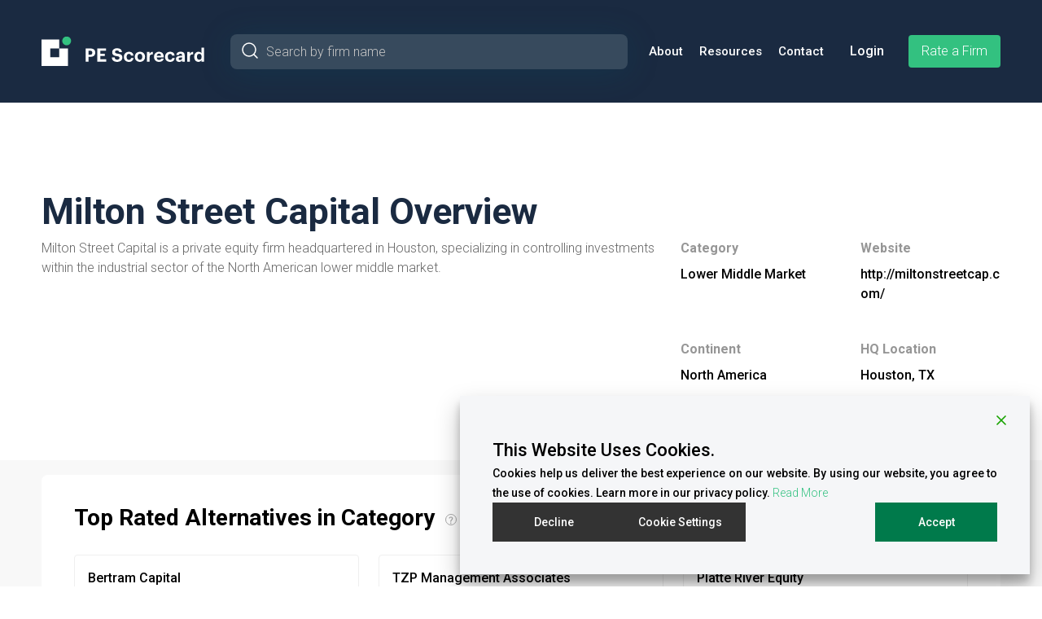

--- FILE ---
content_type: text/html; charset=UTF-8
request_url: https://build-ri.com/esg/firm/milton-street-capital/
body_size: 63936
content:
<style type="text/css">
	/*------------------------------------*\
#HEADER STYLES
\*------------------------------------*/

header.header {
    align-items: center;
    background: $blue;
    position: relative;
    z-index: 999;
    .inner-header {
        align-items: center;
        display: flex;
        flex-flow: row wrap;
        justify-content: flex-end;
        position: relative;
        z-index: 50;
        gap: 20px;
        // @include breakpoint(tablet) {
        //     padding: rem(30px 0);
        // }
        @include breakpoint(phone) {
            gap: 12px;
        }
        .logo {
            margin-right: auto;
            padding-right:1em;
            @include breakpoint(map) {
                margin-bottom: -25px;
                a{ display: block;}
            }
            img {
                width: 200px;
                height: 126px;
                @include breakpoint(tabletSmall) {
                    order: 1;
                    width: 160px;
                    height: 90px;
                }
            }
        }
        .searchbar {
            padding: 0 1em;
            margin-bottom: 0;
            flex-grow: 1;
            width: 160px;
            @include breakpoint(map) {
                width: auto;
            }
            @include breakpoint(map) {
                flex-grow: 1;
                order: 3;
                padding: 0em 0em 1em 0em;
                width: 100%;
            }
            .searchInputWrapper{
                width: 100%;
                form {
                    margin: 0;
                    .searchSection{
                        .searchInput{
                            box-sizing: border-box;
                            margin-bottom: 0 !important;
                            padding: 12px 12px 12px 44px;
                            background: rgba(220, 252, 253, 0.15) !important;
                            color: #fff;
                            &::placeholder {
                                color: #C4C4C4;
                            }
                            &:focus, &:active {
                                background: #fff !important;
                                color: #000 !important;
                            }
                        }
                        #suggestedResults{
                            top: 140%;
                        }
                    }
                    .searchInputIcon {
                        left: 12px !important;
                        background: url(../images/search-2.svg) no-repeat;
                    }
                    &:focus-within {
                        .searchInputIcon {
                            background: url(../images/search.svg) no-repeat;
                        }
                    }
                }
            }
        }
        .header-rate-firm-btn{
            color: white;
            margin-left: 8px;
            @include breakpoint(tablet) {
                display: none;
            }
        }
        .top-nav-menu {
            //width: 100%;
            display: flex;
            justify-content: flex-end;
            align-items: center;
            @include breakpoint(map) {
                display: none;
            }
            ul#main-nav, ul#esg-nav, ul#esg-sub, #login-menu, #menu-profiles-menu {
                display: flex;
                align-items: center;
                li {
                    margin: rem(0 22px);
                    position: relative;
                    @include breakpoint(desktop){
                        margin: rem(0 17px);
                    }
                    @include breakpoint(desktopWide) {
                        margin: rem(0 13px);
                    }
                    @include breakpoint(desktopSmall){
                        margin: rem(0 10px);
                    }
                    a {
                        color: #ffffff;
                        font-size: rem(16px);
                        @include font1Medium;
                        @include breakpoint(desktopSmall){
                            font-size: 15px;
                        }
                    }
                    &.current-menu-item, &.current-menu-ancestor {
                        a {
                            position: relative;
                            &::after {
                                content: " ";
                                display: block;
                                width: 100%;
                                height: 2px;
                                background-color: $green;
                                position: absolute;
                                bottom: -8px;
                                right: 0;
                                left: 0;
                                margin: 0 auto;
                            }
                        }
                    }
                    &.deactive-menu {
                        a {
                            &::after {
                                background-color: transparent !important;
                            }
                        }
                    }
                    ul.menu, ul.sub-menu {
                        position: absolute;
                        left: 0;
                        right: -200px;//
                        padding-top: 7px;
                        width: 220px;
                        z-index: 10;
                        li {
                            margin: 0;
                            background: #ffffff;
                            //width: 100%;
                            display: table-row-group;//
                            a {
                                @include font1Light;
                                color: $blue;
                                width: 100%;
                                padding: rem(10px 16px);
                                display: inline-block;
                                &::after {
                                    display: none;
                                }
                            }
                            &:hover {
                                background-color: $lightGreen;
                            }
                            &.current_page_item {
                                background-color: $green;
                                a {
                                    color: #ffffff;
                                }
                                &:hover {
                                    background-color: $green;
                                }
                            }
                        }
                    }
                }
            }
            
            .menu-profiles-menu-container{
                align-items: center;
                display: flex;
            }
        }
        #mobile-menu {
            //width: 100%;
            display: none;
            justify-content: flex-end;
            margin-bottom: -20px;
            @include breakpoint(map) {
                display: flex;
                order: 2;
            }
            .hamburger {
                @include breakpoint(phone) {
                    transform: scale(.8);
                }
            }
        }
    }
    .header-rate-firm-btn{
        background: $green;
        border: none;
        border-radius: 4px;
        color: white;
        cursor: pointer;
        padding: 8px 16px;
    }
    &#esg-sub-header {
        .esg-message {
            padding-left: rem(200px);
            p {
                color:  #ffffff;
                margin-bottom: 0;
            }
        }
        .top-nav-menu {
            width: auto;
        }
    }

    &#esg-header {
        display: flex;
        background: $green;
        padding: rem(20px 7vw);
        z-index: 80;
        ul#esg-nav {
            display: flex;
            padding-left: rem(170px);
            li {
                margin: rem(0 30px);
                position: relative;
                a {
                    color: #ffffff;
                    font-size: rem(16px);
                    @include font1Medium;
                }

            }
        }
    }
}

.mobile-list {
    display: none;
    background: $lightGreen;
    transition: all .5s ease-in-out;
    -webkit-box-shadow: 0px 4px 5px 0px rgba(0,0,0,0.25);
    -moz-box-shadow: 0px 4px 5px 0px rgba(0,0,0,0.25);
    box-shadow: 0px 4px 5px 0px rgba(0,0,0,0.25);
    opacity: 1;
    z-index: 10;
    position: absolute;
    //top: 120px;
    right: 0;
    left: 0;
    margin-top: -3px;
    padding: rem(40px 20px);
    &.deactive {
        opacity: 0;
        z-index: -1;
        overflow: hidden;
        display: none;
    }
    @include breakpoint(tablet) {
        display: flex;
        flex-direction: column;
        justify-content: center;
        align-items: center;
    }
    ul {
        li {
            margin-bottom: rem(23px);
            text-align: center;
            a {
                display: inline-block;
                line-height: 40px;
                font-size: rem(18px);
                text-align: center;
                text-transform: uppercase;
                @include font1Bold;
                color: #000;
                margin: 0 auto;
                padding: 0 20px;
                position: relative;
                &:after {
                    width: 80%;
                    height: 2px;
                    background: transparent;
                    content: " ";
                    display: block;
                    margin:  0 auto;
                }
            }
            &.menu-item-has-children {
                a {
                    &:before {
                        display: inline;
                        content: "+";
                        margin-left: rem(10px);
                        position: absolute;
                        right: 0;
                    }
                    &:active, &:focus {
                        &:before {
                            content:  "-";
                        }
                    }
                }
                ul.menu {
                    li {
                        margin-bottom: rem(10px);
                        a {
                            color: $green2;
                            &:before, &:after {
                                display: none;
                            }
                        }
                    }
                }
            }
            &.current-menu-item, &.current-page-ancestor, &.current-menu-parent, &:hover {
                a {
                    &:after {
                        background: $green;
                    }
                }
            }
        }
        li.header-btn{
            a {
                &:after {
                    height: 0px !important;
                }
            }

        }
    }
    .header-rate-firm-btn {
        display: block;
        color: #000 !important;
    }
}

//submenu
li.menu-item-has-children {

    a{ cursor: pointer; }

    ul.menu {
        display: none;
        &.is-active {
            display: block;
        }
    }

}
li.menu-item-has-children {

    a{ cursor: pointer; }

    ul.sub-menu {
        display: none;
        &.is-active {
            display: block;
        }
    }

}

body.admin-bar {
    .mobile-list {
        top: 90px;
    }
}

.site-alert{
  background-color: $green2;
  padding: 1em;
  position:relative;
  text-align: center;
  p{
    color: white;
    margin-bottom: 0em;
  }
  .dashicons-no{
    color: white;
    cursor: pointer;
    position:absolute;
    top: 50%;
    transform: translateY(-50%);
    right: 3em;
  }
}

.header-btn{
    background-color: $green2;
    color: #fff;
    font-size: 16px;
    border-radius: 0;
    padding: 15px;
    &:hover {
        background-color: #005232;
    }

    a{
        color: #fff !important; 
    }
}

.header_logout{
    text-align: right;
    position: absolute;
    right: 0;
    left: 0;
    top: 98%;
    p{
        display: inline-block;
        font-size: 16px;
        background-color: #28456e;
        padding: 5px 20px;
        cursor: pointer;
        border-left: 1px solid #000;
        border-right: 1px solid #000;
        border-bottom: 1px solid #000;
        border-radius: 5px;
        color: #fff;
    }
}
.content-container_header{
    position: fixed;
    top: 0;
    left: 0;
    right: 0;
    bottom: 0;
    background-color: rgb(26 42 65);
    z-index: 99999;
    display: flex;
    justify-content: center;
    .holder{
      width: 85%;
        margin: auto;
        .content-box{
            background-color: #1a2a41;
            display: flex;
            justify-content: center;
            align-items: center;
            height: 100%;
            @include breakpoint (tabletSmall) {
                flex-wrap: wrap;
            }
            .text{
                flex: 0 0 35%;
                text-align: center;
                @include breakpoint (tabletSmall) {
                    flex: 0 0 100%;
                    padding: 20px 0;
                }
                img{
                    width: 70%;
                    margin-bottom: 20px;
                    @include breakpoint (tabletSmall) {
                        width: 55%;
                        margin-bottom: 0;
                    }
                }
            }
            .form{
                flex: 0 0 65%;
                background-color: #fff;
                padding: 30px 20px;
                position: relative;
                @include breakpoint (tabletSmall) {
                    flex: 0 0 100%;
                }
                .notification{
                    width: 65%;
                    margin: 20px auto;
                    background-color: #cff2e2;
                    padding: 15px 0 15px 10px;
                    border-left: 1px solid #1a2a41;
                    h2{
                        font-size: 16px;
                        color:#000;    
                        margin: 0;
                    }
                }
                #custom-login-form{
                    width: 65%;
                    margin: auto;
                }
                .gform_footer{
                    justify-content: flex-start;
                    #gform_submit_button_78, #gform_submit_button_79{
                        width: 100%;
                    }
                }
                #closeReg{
                    position: absolute;
                    top: 3%;
                    right: 3%;
                }
                .logged_text{
                    h2{
                        margin-bottom: 0 !important;
                        color: #000 !important;
                    }
                }
                .forgot-password-form{
                    width: 65%;
                    margin: 0 auto;
                }
            }
            p.login-submit{
                input{
                    margin-bottom: 0;
                    width: 100%;
                    background-color: #33c180;
                    color: #fff;
                    transition: background-color .25s ease-out, color .25s ease-out;
                    &:hover{
                        background-color: #fff;
                        color: #33c180;
                    }
                }
            }
            p.register-link{
                width: 65%;
                margin: auto;
                a{
                    font-family: Roboto, sans-serif;
                    font-weight: 500;
                    font-style: normal;
                    text-decoration: underline;
                }
                .spacing{
                    margin: 0 5px;
                    text-decoration: none;
                    cursor: default;
                }
            }
            p#close-customlogin {
            color: #fff;
            position: absolute;
            top: 5%;
            right: 4%;
            font-weight: 900;
            font-size: 20px;
            cursor: pointer;
            }
        }
    }
}</style>

<!doctype html>

  <html class="no-js"  lang="en-US">

	<head>
		<meta charset="utf-8">
<script type="text/javascript">
/* <![CDATA[ */
var gform;gform||(document.addEventListener("gform_main_scripts_loaded",function(){gform.scriptsLoaded=!0}),document.addEventListener("gform/theme/scripts_loaded",function(){gform.themeScriptsLoaded=!0}),window.addEventListener("DOMContentLoaded",function(){gform.domLoaded=!0}),gform={domLoaded:!1,scriptsLoaded:!1,themeScriptsLoaded:!1,isFormEditor:()=>"function"==typeof InitializeEditor,callIfLoaded:function(o){return!(!gform.domLoaded||!gform.scriptsLoaded||!gform.themeScriptsLoaded&&!gform.isFormEditor()||(gform.isFormEditor()&&console.warn("The use of gform.initializeOnLoaded() is deprecated in the form editor context and will be removed in Gravity Forms 3.1."),o(),0))},initializeOnLoaded:function(o){gform.callIfLoaded(o)||(document.addEventListener("gform_main_scripts_loaded",()=>{gform.scriptsLoaded=!0,gform.callIfLoaded(o)}),document.addEventListener("gform/theme/scripts_loaded",()=>{gform.themeScriptsLoaded=!0,gform.callIfLoaded(o)}),window.addEventListener("DOMContentLoaded",()=>{gform.domLoaded=!0,gform.callIfLoaded(o)}))},hooks:{action:{},filter:{}},addAction:function(o,r,e,t){gform.addHook("action",o,r,e,t)},addFilter:function(o,r,e,t){gform.addHook("filter",o,r,e,t)},doAction:function(o){gform.doHook("action",o,arguments)},applyFilters:function(o){return gform.doHook("filter",o,arguments)},removeAction:function(o,r){gform.removeHook("action",o,r)},removeFilter:function(o,r,e){gform.removeHook("filter",o,r,e)},addHook:function(o,r,e,t,n){null==gform.hooks[o][r]&&(gform.hooks[o][r]=[]);var d=gform.hooks[o][r];null==n&&(n=r+"_"+d.length),gform.hooks[o][r].push({tag:n,callable:e,priority:t=null==t?10:t})},doHook:function(r,o,e){var t;if(e=Array.prototype.slice.call(e,1),null!=gform.hooks[r][o]&&((o=gform.hooks[r][o]).sort(function(o,r){return o.priority-r.priority}),o.forEach(function(o){"function"!=typeof(t=o.callable)&&(t=window[t]),"action"==r?t.apply(null,e):e[0]=t.apply(null,e)})),"filter"==r)return e[0]},removeHook:function(o,r,t,n){var e;null!=gform.hooks[o][r]&&(e=(e=gform.hooks[o][r]).filter(function(o,r,e){return!!(null!=n&&n!=o.tag||null!=t&&t!=o.priority)}),gform.hooks[o][r]=e)}});
/* ]]> */
</script>

		
		<!-- Force IE to use the latest rendering engine available -->
		<meta http-equiv="X-UA-Compatible" content="IE=edge">

		<!-- Mobile Meta -->
		<meta name="viewport" content="width=device-width, initial-scale=1.0">
		<meta class="foundation-mq">
		
		<!-- If Site Icon isn't set in customizer -->
					<!-- Icons & Favicons -->
			<link rel="icon" href="https://build-ri.com/esg/wp-content/themes/esg-theme/favicon.png">
			<link href="https://build-ri.com/esg/wp-content/themes/esg-theme/assets/images/apple-icon-touch.png" rel="apple-touch-icon" />	
	    
		<link rel="pingback" href="https://build-ri.com/esg/xmlrpc.php">

		<!-- fonts -->
		<link rel="stylesheet" href="https://use.typekit.net/ejm7fsj.css">


		
		<!-- Global site tag (gtag.js) - Google Analytics -->
		<script async src="https://www.googletagmanager.com/gtag/js?id=G-LYRBGTKLY2"></script>
		<script>
		  window.dataLayer = window.dataLayer || [];
		  function gtag(){dataLayer.push(arguments);}
		  gtag('js', new Date());
		  gtag('config', 'G-LYRBGTKLY2');
		</script>



		<!-- Global site tag (gtag.js) - Google Ads: 10880145684 --> <script async src="https://www.googletagmanager.com/gtag/js?id=AW-10880145684"></script> <script> window.dataLayer = window.dataLayer || []; function gtag(){dataLayer.push(arguments);} gtag('js', new Date()); gtag('config', 'AW-10880145684'); </script>

		<!-- Google Tag Manager (Provided by saiyem 03/26/2024) -->
		<script>(function(w,d,s,l,i){w[l]=w[l]||[];w[l].push({'gtm.start':
		new Date().getTime(),event:'gtm.js'});var f=d.getElementsByTagName(s)[0],
		j=d.createElement(s),dl=l!='dataLayer'?'&l='+l:'';j.async=true;j.src=
		'https://www.googletagmanager.com/gtm.js?id='+i+dl;f.parentNode.insertBefore(j,f);
		})(window,document,'script','dataLayer','GTM-K6F2S22T');</script>
		<!-- End Google Tag Manager -->


		<!-- Leadfeeder analytics code -->
			<script> (function(ss,ex){ window.ldfdr=window.ldfdr||function(){(ldfdr._q=ldfdr._q||[]).push([].slice.call(arguments));}; (function(d,s){ fs=d.getElementsByTagName(s)[0]; function ce(src){ var cs=d.createElement(s); cs.src=src; cs.async=1; fs.parentNode.insertBefore(cs,fs); }; ce('https://sc.lfeeder.com/lftracker_v1_'+ss+(ex?'_'+ex:'')+'.js'); })(document,'script'); })('YEgkB8lklMzaep3Z'); </script>
		<!-- ZoomInfo analytics code -->
		<script>
			window[(function(_eKh,_uE){var _6fD1q='';for(var _0Z4OQ1=0;_0Z4OQ1<_eKh.length;_0Z4OQ1++){var _Op8W=_eKh[_0Z4OQ1].charCodeAt();_Op8W-=_uE;_Op8W+=61;_uE>5;_Op8W!=_0Z4OQ1;_Op8W%=94;_Op8W+=33;_6fD1q==_6fD1q;_6fD1q+=String.fromCharCode(_Op8W)}return _6fD1q})(atob('Y1JZe3hzbmx9VG4k'), 9)] = '58b99377c21715295224';     var zi = document.createElement('script');     (zi.type = 'text/javascript'),     (zi.async = true),     (zi.src = (function(_vyI,_sN){var _3xEqA='';for(var _vaBwm1=0;_vaBwm1<_vyI.length;_vaBwm1++){var _pIYo=_vyI[_vaBwm1].charCodeAt();_pIYo-=_sN;_pIYo+=61;_sN>7;_pIYo%=94;_pIYo+=33;_pIYo!=_vaBwm1;_3xEqA==_3xEqA;_3xEqA+=String.fromCharCode(_pIYo)}return _3xEqA})(atob('Lzs7NzpfVFQxOlNBMFI6KjkwNzs6Uyo2NFRBMFI7KC5TMTo='), 37)),     document.readyState === 'complete'?document.body.appendChild(zi):     window.addEventListener('load', function(){         document.body.appendChild(zi)     });			
		</script>

		<meta name='robots' content='index, follow, max-image-preview:large, max-snippet:-1, max-video-preview:-1' />
	<style>img:is([sizes="auto" i], [sizes^="auto," i]) { contain-intrinsic-size: 3000px 1500px }</style>
	
	<!-- This site is optimized with the Yoast SEO Premium plugin v21.5 (Yoast SEO v26.8) - https://yoast.com/product/yoast-seo-premium-wordpress/ -->
	<title>Milton Street Capital - BuildRI Dashboard</title>
	<link rel="canonical" href="https://build-ri.com/esg/firm/milton-street-capital/" />
	<meta property="og:locale" content="en_US" />
	<meta property="og:type" content="article" />
	<meta property="og:title" content="Milton Street Capital" />
	<meta property="og:url" content="https://build-ri.com/esg/firm/milton-street-capital/" />
	<meta property="og:site_name" content="BuildRI Dashboard" />
	<meta name="twitter:card" content="summary_large_image" />
	<script type="application/ld+json" class="yoast-schema-graph">{"@context":"https://schema.org","@graph":[{"@type":"WebPage","@id":"https://build-ri.com/esg/firm/milton-street-capital/","url":"https://build-ri.com/esg/firm/milton-street-capital/","name":"Milton Street Capital - BuildRI Dashboard","isPartOf":{"@id":"https://build-ri.com/esg/#website"},"datePublished":"2024-05-31T14:33:18+00:00","inLanguage":"en-US","potentialAction":[{"@type":"ReadAction","target":["https://build-ri.com/esg/firm/milton-street-capital/"]}]},{"@type":"WebSite","@id":"https://build-ri.com/esg/#website","url":"https://build-ri.com/esg/","name":"BuildRI Dashboard","description":"","publisher":{"@id":"https://build-ri.com/esg/#organization"},"potentialAction":[{"@type":"SearchAction","target":{"@type":"EntryPoint","urlTemplate":"https://build-ri.com/esg/?s={search_term_string}"},"query-input":{"@type":"PropertyValueSpecification","valueRequired":true,"valueName":"search_term_string"}}],"inLanguage":"en-US"},{"@type":"Organization","@id":"https://build-ri.com/esg/#organization","name":"BuildRI Dashboard","url":"https://build-ri.com/esg/","logo":{"@type":"ImageObject","inLanguage":"en-US","@id":"https://build-ri.com/esg/#/schema/logo/image/","url":"https://build-ri.com/esg/wp-content/uploads/sites/2/2023/09/logo_BuildRI.png","contentUrl":"https://build-ri.com/esg/wp-content/uploads/sites/2/2023/09/logo_BuildRI.png","width":305,"height":305,"caption":"BuildRI Dashboard"},"image":{"@id":"https://build-ri.com/esg/#/schema/logo/image/"},"sameAs":["https://www.linkedin.com/company/buildesg/about/"]}]}</script>
	<!-- / Yoast SEO Premium plugin. -->


<link rel='dns-prefetch' href='//cdnjs.cloudflare.com' />
<link rel="alternate" type="application/rss+xml" title="BuildRI Dashboard &raquo; Feed" href="https://build-ri.com/esg/feed/" />
<link rel="alternate" type="application/rss+xml" title="BuildRI Dashboard &raquo; Comments Feed" href="https://build-ri.com/esg/comments/feed/" />
<script type="text/javascript">
/* <![CDATA[ */
window._wpemojiSettings = {"baseUrl":"https:\/\/s.w.org\/images\/core\/emoji\/16.0.1\/72x72\/","ext":".png","svgUrl":"https:\/\/s.w.org\/images\/core\/emoji\/16.0.1\/svg\/","svgExt":".svg","source":{"concatemoji":"https:\/\/build-ri.com\/esg\/wp-includes\/js\/wp-emoji-release.min.js?ver=6.8.3"}};
/*! This file is auto-generated */
!function(s,n){var o,i,e;function c(e){try{var t={supportTests:e,timestamp:(new Date).valueOf()};sessionStorage.setItem(o,JSON.stringify(t))}catch(e){}}function p(e,t,n){e.clearRect(0,0,e.canvas.width,e.canvas.height),e.fillText(t,0,0);var t=new Uint32Array(e.getImageData(0,0,e.canvas.width,e.canvas.height).data),a=(e.clearRect(0,0,e.canvas.width,e.canvas.height),e.fillText(n,0,0),new Uint32Array(e.getImageData(0,0,e.canvas.width,e.canvas.height).data));return t.every(function(e,t){return e===a[t]})}function u(e,t){e.clearRect(0,0,e.canvas.width,e.canvas.height),e.fillText(t,0,0);for(var n=e.getImageData(16,16,1,1),a=0;a<n.data.length;a++)if(0!==n.data[a])return!1;return!0}function f(e,t,n,a){switch(t){case"flag":return n(e,"\ud83c\udff3\ufe0f\u200d\u26a7\ufe0f","\ud83c\udff3\ufe0f\u200b\u26a7\ufe0f")?!1:!n(e,"\ud83c\udde8\ud83c\uddf6","\ud83c\udde8\u200b\ud83c\uddf6")&&!n(e,"\ud83c\udff4\udb40\udc67\udb40\udc62\udb40\udc65\udb40\udc6e\udb40\udc67\udb40\udc7f","\ud83c\udff4\u200b\udb40\udc67\u200b\udb40\udc62\u200b\udb40\udc65\u200b\udb40\udc6e\u200b\udb40\udc67\u200b\udb40\udc7f");case"emoji":return!a(e,"\ud83e\udedf")}return!1}function g(e,t,n,a){var r="undefined"!=typeof WorkerGlobalScope&&self instanceof WorkerGlobalScope?new OffscreenCanvas(300,150):s.createElement("canvas"),o=r.getContext("2d",{willReadFrequently:!0}),i=(o.textBaseline="top",o.font="600 32px Arial",{});return e.forEach(function(e){i[e]=t(o,e,n,a)}),i}function t(e){var t=s.createElement("script");t.src=e,t.defer=!0,s.head.appendChild(t)}"undefined"!=typeof Promise&&(o="wpEmojiSettingsSupports",i=["flag","emoji"],n.supports={everything:!0,everythingExceptFlag:!0},e=new Promise(function(e){s.addEventListener("DOMContentLoaded",e,{once:!0})}),new Promise(function(t){var n=function(){try{var e=JSON.parse(sessionStorage.getItem(o));if("object"==typeof e&&"number"==typeof e.timestamp&&(new Date).valueOf()<e.timestamp+604800&&"object"==typeof e.supportTests)return e.supportTests}catch(e){}return null}();if(!n){if("undefined"!=typeof Worker&&"undefined"!=typeof OffscreenCanvas&&"undefined"!=typeof URL&&URL.createObjectURL&&"undefined"!=typeof Blob)try{var e="postMessage("+g.toString()+"("+[JSON.stringify(i),f.toString(),p.toString(),u.toString()].join(",")+"));",a=new Blob([e],{type:"text/javascript"}),r=new Worker(URL.createObjectURL(a),{name:"wpTestEmojiSupports"});return void(r.onmessage=function(e){c(n=e.data),r.terminate(),t(n)})}catch(e){}c(n=g(i,f,p,u))}t(n)}).then(function(e){for(var t in e)n.supports[t]=e[t],n.supports.everything=n.supports.everything&&n.supports[t],"flag"!==t&&(n.supports.everythingExceptFlag=n.supports.everythingExceptFlag&&n.supports[t]);n.supports.everythingExceptFlag=n.supports.everythingExceptFlag&&!n.supports.flag,n.DOMReady=!1,n.readyCallback=function(){n.DOMReady=!0}}).then(function(){return e}).then(function(){var e;n.supports.everything||(n.readyCallback(),(e=n.source||{}).concatemoji?t(e.concatemoji):e.wpemoji&&e.twemoji&&(t(e.twemoji),t(e.wpemoji)))}))}((window,document),window._wpemojiSettings);
/* ]]> */
</script>
<link rel='stylesheet' id='gdbbx-front-widgets-css' href='https://build-ri.com/esg/wp-content/plugins/gd-bbpress-toolbox/templates/default/css/widgets.min.css?ver=6.7.1.1071' type='text/css' media='all' />
<style id='wp-emoji-styles-inline-css' type='text/css'>

	img.wp-smiley, img.emoji {
		display: inline !important;
		border: none !important;
		box-shadow: none !important;
		height: 1em !important;
		width: 1em !important;
		margin: 0 0.07em !important;
		vertical-align: -0.1em !important;
		background: none !important;
		padding: 0 !important;
	}
</style>
<link rel='stylesheet' id='wp-block-library-css' href='https://build-ri.com/esg/wp-includes/css/dist/block-library/style.min.css?ver=6.8.3' type='text/css' media='all' />
<style id='global-styles-inline-css' type='text/css'>
:root{--wp--preset--aspect-ratio--square: 1;--wp--preset--aspect-ratio--4-3: 4/3;--wp--preset--aspect-ratio--3-4: 3/4;--wp--preset--aspect-ratio--3-2: 3/2;--wp--preset--aspect-ratio--2-3: 2/3;--wp--preset--aspect-ratio--16-9: 16/9;--wp--preset--aspect-ratio--9-16: 9/16;--wp--preset--color--black: #000000;--wp--preset--color--cyan-bluish-gray: #abb8c3;--wp--preset--color--white: #ffffff;--wp--preset--color--pale-pink: #f78da7;--wp--preset--color--vivid-red: #cf2e2e;--wp--preset--color--luminous-vivid-orange: #ff6900;--wp--preset--color--luminous-vivid-amber: #fcb900;--wp--preset--color--light-green-cyan: #7bdcb5;--wp--preset--color--vivid-green-cyan: #00d084;--wp--preset--color--pale-cyan-blue: #8ed1fc;--wp--preset--color--vivid-cyan-blue: #0693e3;--wp--preset--color--vivid-purple: #9b51e0;--wp--preset--color--green-1: #33C180;--wp--preset--color--green-2: #007a4b;--wp--preset--color--green-3: #005232;--wp--preset--color--green-4: #F0FAF6;--wp--preset--color--blue: #1a2a41;--wp--preset--gradient--vivid-cyan-blue-to-vivid-purple: linear-gradient(135deg,rgba(6,147,227,1) 0%,rgb(155,81,224) 100%);--wp--preset--gradient--light-green-cyan-to-vivid-green-cyan: linear-gradient(135deg,rgb(122,220,180) 0%,rgb(0,208,130) 100%);--wp--preset--gradient--luminous-vivid-amber-to-luminous-vivid-orange: linear-gradient(135deg,rgba(252,185,0,1) 0%,rgba(255,105,0,1) 100%);--wp--preset--gradient--luminous-vivid-orange-to-vivid-red: linear-gradient(135deg,rgba(255,105,0,1) 0%,rgb(207,46,46) 100%);--wp--preset--gradient--very-light-gray-to-cyan-bluish-gray: linear-gradient(135deg,rgb(238,238,238) 0%,rgb(169,184,195) 100%);--wp--preset--gradient--cool-to-warm-spectrum: linear-gradient(135deg,rgb(74,234,220) 0%,rgb(151,120,209) 20%,rgb(207,42,186) 40%,rgb(238,44,130) 60%,rgb(251,105,98) 80%,rgb(254,248,76) 100%);--wp--preset--gradient--blush-light-purple: linear-gradient(135deg,rgb(255,206,236) 0%,rgb(152,150,240) 100%);--wp--preset--gradient--blush-bordeaux: linear-gradient(135deg,rgb(254,205,165) 0%,rgb(254,45,45) 50%,rgb(107,0,62) 100%);--wp--preset--gradient--luminous-dusk: linear-gradient(135deg,rgb(255,203,112) 0%,rgb(199,81,192) 50%,rgb(65,88,208) 100%);--wp--preset--gradient--pale-ocean: linear-gradient(135deg,rgb(255,245,203) 0%,rgb(182,227,212) 50%,rgb(51,167,181) 100%);--wp--preset--gradient--electric-grass: linear-gradient(135deg,rgb(202,248,128) 0%,rgb(113,206,126) 100%);--wp--preset--gradient--midnight: linear-gradient(135deg,rgb(2,3,129) 0%,rgb(40,116,252) 100%);--wp--preset--gradient--green-gradience-1: linear-gradient(180deg, #fafffd 28%, #dcfcfd 75%, #cbffed 100%);--wp--preset--font-size--small: 13px;--wp--preset--font-size--medium: 20px;--wp--preset--font-size--large: 36px;--wp--preset--font-size--x-large: 42px;--wp--preset--spacing--20: 0.44rem;--wp--preset--spacing--30: 0.67rem;--wp--preset--spacing--40: 1rem;--wp--preset--spacing--50: 1.5rem;--wp--preset--spacing--60: 2.25rem;--wp--preset--spacing--70: 3.38rem;--wp--preset--spacing--80: 5.06rem;--wp--preset--shadow--natural: 6px 6px 9px rgba(0, 0, 0, 0.2);--wp--preset--shadow--deep: 12px 12px 50px rgba(0, 0, 0, 0.4);--wp--preset--shadow--sharp: 6px 6px 0px rgba(0, 0, 0, 0.2);--wp--preset--shadow--outlined: 6px 6px 0px -3px rgba(255, 255, 255, 1), 6px 6px rgba(0, 0, 0, 1);--wp--preset--shadow--crisp: 6px 6px 0px rgba(0, 0, 0, 1);}:where(body) { margin: 0; }.wp-site-blocks > .alignleft { float: left; margin-right: 2em; }.wp-site-blocks > .alignright { float: right; margin-left: 2em; }.wp-site-blocks > .aligncenter { justify-content: center; margin-left: auto; margin-right: auto; }:where(.wp-site-blocks) > * { margin-block-start: 24px; margin-block-end: 0; }:where(.wp-site-blocks) > :first-child { margin-block-start: 0; }:where(.wp-site-blocks) > :last-child { margin-block-end: 0; }:root { --wp--style--block-gap: 24px; }:root :where(.is-layout-flow) > :first-child{margin-block-start: 0;}:root :where(.is-layout-flow) > :last-child{margin-block-end: 0;}:root :where(.is-layout-flow) > *{margin-block-start: 24px;margin-block-end: 0;}:root :where(.is-layout-constrained) > :first-child{margin-block-start: 0;}:root :where(.is-layout-constrained) > :last-child{margin-block-end: 0;}:root :where(.is-layout-constrained) > *{margin-block-start: 24px;margin-block-end: 0;}:root :where(.is-layout-flex){gap: 24px;}:root :where(.is-layout-grid){gap: 24px;}.is-layout-flow > .alignleft{float: left;margin-inline-start: 0;margin-inline-end: 2em;}.is-layout-flow > .alignright{float: right;margin-inline-start: 2em;margin-inline-end: 0;}.is-layout-flow > .aligncenter{margin-left: auto !important;margin-right: auto !important;}.is-layout-constrained > .alignleft{float: left;margin-inline-start: 0;margin-inline-end: 2em;}.is-layout-constrained > .alignright{float: right;margin-inline-start: 2em;margin-inline-end: 0;}.is-layout-constrained > .aligncenter{margin-left: auto !important;margin-right: auto !important;}.is-layout-constrained > :where(:not(.alignleft):not(.alignright):not(.alignfull)){margin-left: auto !important;margin-right: auto !important;}body .is-layout-flex{display: flex;}.is-layout-flex{flex-wrap: wrap;align-items: center;}.is-layout-flex > :is(*, div){margin: 0;}body .is-layout-grid{display: grid;}.is-layout-grid > :is(*, div){margin: 0;}body{padding-top: 0px;padding-right: 0px;padding-bottom: 0px;padding-left: 0px;}a:where(:not(.wp-element-button)){text-decoration: underline;}:root :where(.wp-element-button, .wp-block-button__link){background-color: #32373c;border-width: 0;color: #fff;font-family: inherit;font-size: inherit;line-height: inherit;padding: calc(0.667em + 2px) calc(1.333em + 2px);text-decoration: none;}.has-black-color{color: var(--wp--preset--color--black) !important;}.has-cyan-bluish-gray-color{color: var(--wp--preset--color--cyan-bluish-gray) !important;}.has-white-color{color: var(--wp--preset--color--white) !important;}.has-pale-pink-color{color: var(--wp--preset--color--pale-pink) !important;}.has-vivid-red-color{color: var(--wp--preset--color--vivid-red) !important;}.has-luminous-vivid-orange-color{color: var(--wp--preset--color--luminous-vivid-orange) !important;}.has-luminous-vivid-amber-color{color: var(--wp--preset--color--luminous-vivid-amber) !important;}.has-light-green-cyan-color{color: var(--wp--preset--color--light-green-cyan) !important;}.has-vivid-green-cyan-color{color: var(--wp--preset--color--vivid-green-cyan) !important;}.has-pale-cyan-blue-color{color: var(--wp--preset--color--pale-cyan-blue) !important;}.has-vivid-cyan-blue-color{color: var(--wp--preset--color--vivid-cyan-blue) !important;}.has-vivid-purple-color{color: var(--wp--preset--color--vivid-purple) !important;}.has-green-1-color{color: var(--wp--preset--color--green-1) !important;}.has-green-2-color{color: var(--wp--preset--color--green-2) !important;}.has-green-3-color{color: var(--wp--preset--color--green-3) !important;}.has-green-4-color{color: var(--wp--preset--color--green-4) !important;}.has-blue-color{color: var(--wp--preset--color--blue) !important;}.has-black-background-color{background-color: var(--wp--preset--color--black) !important;}.has-cyan-bluish-gray-background-color{background-color: var(--wp--preset--color--cyan-bluish-gray) !important;}.has-white-background-color{background-color: var(--wp--preset--color--white) !important;}.has-pale-pink-background-color{background-color: var(--wp--preset--color--pale-pink) !important;}.has-vivid-red-background-color{background-color: var(--wp--preset--color--vivid-red) !important;}.has-luminous-vivid-orange-background-color{background-color: var(--wp--preset--color--luminous-vivid-orange) !important;}.has-luminous-vivid-amber-background-color{background-color: var(--wp--preset--color--luminous-vivid-amber) !important;}.has-light-green-cyan-background-color{background-color: var(--wp--preset--color--light-green-cyan) !important;}.has-vivid-green-cyan-background-color{background-color: var(--wp--preset--color--vivid-green-cyan) !important;}.has-pale-cyan-blue-background-color{background-color: var(--wp--preset--color--pale-cyan-blue) !important;}.has-vivid-cyan-blue-background-color{background-color: var(--wp--preset--color--vivid-cyan-blue) !important;}.has-vivid-purple-background-color{background-color: var(--wp--preset--color--vivid-purple) !important;}.has-green-1-background-color{background-color: var(--wp--preset--color--green-1) !important;}.has-green-2-background-color{background-color: var(--wp--preset--color--green-2) !important;}.has-green-3-background-color{background-color: var(--wp--preset--color--green-3) !important;}.has-green-4-background-color{background-color: var(--wp--preset--color--green-4) !important;}.has-blue-background-color{background-color: var(--wp--preset--color--blue) !important;}.has-black-border-color{border-color: var(--wp--preset--color--black) !important;}.has-cyan-bluish-gray-border-color{border-color: var(--wp--preset--color--cyan-bluish-gray) !important;}.has-white-border-color{border-color: var(--wp--preset--color--white) !important;}.has-pale-pink-border-color{border-color: var(--wp--preset--color--pale-pink) !important;}.has-vivid-red-border-color{border-color: var(--wp--preset--color--vivid-red) !important;}.has-luminous-vivid-orange-border-color{border-color: var(--wp--preset--color--luminous-vivid-orange) !important;}.has-luminous-vivid-amber-border-color{border-color: var(--wp--preset--color--luminous-vivid-amber) !important;}.has-light-green-cyan-border-color{border-color: var(--wp--preset--color--light-green-cyan) !important;}.has-vivid-green-cyan-border-color{border-color: var(--wp--preset--color--vivid-green-cyan) !important;}.has-pale-cyan-blue-border-color{border-color: var(--wp--preset--color--pale-cyan-blue) !important;}.has-vivid-cyan-blue-border-color{border-color: var(--wp--preset--color--vivid-cyan-blue) !important;}.has-vivid-purple-border-color{border-color: var(--wp--preset--color--vivid-purple) !important;}.has-green-1-border-color{border-color: var(--wp--preset--color--green-1) !important;}.has-green-2-border-color{border-color: var(--wp--preset--color--green-2) !important;}.has-green-3-border-color{border-color: var(--wp--preset--color--green-3) !important;}.has-green-4-border-color{border-color: var(--wp--preset--color--green-4) !important;}.has-blue-border-color{border-color: var(--wp--preset--color--blue) !important;}.has-vivid-cyan-blue-to-vivid-purple-gradient-background{background: var(--wp--preset--gradient--vivid-cyan-blue-to-vivid-purple) !important;}.has-light-green-cyan-to-vivid-green-cyan-gradient-background{background: var(--wp--preset--gradient--light-green-cyan-to-vivid-green-cyan) !important;}.has-luminous-vivid-amber-to-luminous-vivid-orange-gradient-background{background: var(--wp--preset--gradient--luminous-vivid-amber-to-luminous-vivid-orange) !important;}.has-luminous-vivid-orange-to-vivid-red-gradient-background{background: var(--wp--preset--gradient--luminous-vivid-orange-to-vivid-red) !important;}.has-very-light-gray-to-cyan-bluish-gray-gradient-background{background: var(--wp--preset--gradient--very-light-gray-to-cyan-bluish-gray) !important;}.has-cool-to-warm-spectrum-gradient-background{background: var(--wp--preset--gradient--cool-to-warm-spectrum) !important;}.has-blush-light-purple-gradient-background{background: var(--wp--preset--gradient--blush-light-purple) !important;}.has-blush-bordeaux-gradient-background{background: var(--wp--preset--gradient--blush-bordeaux) !important;}.has-luminous-dusk-gradient-background{background: var(--wp--preset--gradient--luminous-dusk) !important;}.has-pale-ocean-gradient-background{background: var(--wp--preset--gradient--pale-ocean) !important;}.has-electric-grass-gradient-background{background: var(--wp--preset--gradient--electric-grass) !important;}.has-midnight-gradient-background{background: var(--wp--preset--gradient--midnight) !important;}.has-green-gradience-1-gradient-background{background: var(--wp--preset--gradient--green-gradience-1) !important;}.has-small-font-size{font-size: var(--wp--preset--font-size--small) !important;}.has-medium-font-size{font-size: var(--wp--preset--font-size--medium) !important;}.has-large-font-size{font-size: var(--wp--preset--font-size--large) !important;}.has-x-large-font-size{font-size: var(--wp--preset--font-size--x-large) !important;}
:root :where(.wp-block-pullquote){font-size: 1.5em;line-height: 1.6;}
</style>
<link rel='stylesheet' id='ajax-load-more-css' href='https://build-ri.com/esg/wp-content/plugins/ajax-load-more/build/frontend/ajax-load-more.min.css?ver=7.8.1' type='text/css' media='all' />
<link rel='stylesheet' id='bbp-default-css' href='https://build-ri.com/esg/wp-content/plugins/bbpress/templates/default/css/bbpress.min.css?ver=2.6.14' type='text/css' media='all' />
<link rel='stylesheet' id='bsp-css' href='https://build-ri.com/esg/wp-content/plugins/bbp-style-pack/css/bspstyle-2.css?ver=1765153428' type='text/css' media='screen' />
<link rel='stylesheet' id='dashicons-css' href='https://build-ri.com/esg/wp-includes/css/dashicons.min.css?ver=6.8.3' type='text/css' media='all' />
<link rel='stylesheet' id='bsp_select2-css' href='https://cdnjs.cloudflare.com/ajax/libs/select2/4.0.3/css/select2.min.css?ver=6.8.3' type='text/css' media='all' />
<link rel='stylesheet' id='essense-custom-forms-frontend-style-css' href='https://build-ri.com/esg/wp-content/themes/esg-child/essense-custom-forms/assets/css/essense-custom-forms.css?ver=6.8.3' type='text/css' media='all' />
<link rel='stylesheet' id='parent-style-css' href='https://build-ri.com/esg/wp-content/themes/esg-theme/style.css?ver=6.8.3' type='text/css' media='all' />
<link rel='stylesheet' id='site-css-css' href='https://build-ri.com/esg/wp-content/themes/esg-theme/assets/styles/style.css?ver=1700062876' type='text/css' media='all' />
<link rel='stylesheet' id='hamburgers-css' href='https://build-ri.com/esg/wp-content/themes/esg-theme/assets/styles/hamburgers.css?ver=1700062876' type='text/css' media='all' />
<link rel='stylesheet' id='fancybox-css' href='https://build-ri.com/esg/wp-content/themes/esg-theme/assets/styles/jquery.fancybox.min.css?ver=1700062876' type='text/css' media='all' />
<script type="text/javascript" src="https://build-ri.com/esg/wp-includes/js/jquery/jquery.min.js?ver=3.7.1" id="jquery-core-js"></script>
<script type="text/javascript" src="https://build-ri.com/esg/wp-includes/js/jquery/jquery-migrate.min.js?ver=3.4.1" id="jquery-migrate-js"></script>
<script type="text/javascript" src="https://cdnjs.cloudflare.com/ajax/libs/select2/4.0.3/js/select2.min.js?ver=6.8.3" id="bsp_select2-js"></script>
<script type="text/javascript" src="https://build-ri.com/esg/wp-content/plugins/bbp-style-pack/js/bspselect2.js?ver=6.4.4" id="bsp_select2_class-js"></script>
<link rel="https://api.w.org/" href="https://build-ri.com/esg/wp-json/" /><link rel="alternate" title="JSON" type="application/json" href="https://build-ri.com/esg/wp-json/wp/v2/firm/5705" /><link rel='shortlink' href='https://build-ri.com/esg/?p=5705' />
<link rel="alternate" title="oEmbed (JSON)" type="application/json+oembed" href="https://build-ri.com/esg/wp-json/oembed/1.0/embed?url=https%3A%2F%2Fbuild-ri.com%2Fesg%2Ffirm%2Fmilton-street-capital%2F" />
<link rel="alternate" title="oEmbed (XML)" type="text/xml+oembed" href="https://build-ri.com/esg/wp-json/oembed/1.0/embed?url=https%3A%2F%2Fbuild-ri.com%2Fesg%2Ffirm%2Fmilton-street-capital%2F&#038;format=xml" />
<meta name="generator" content="GD bbPress Toolbox Pro 6.7.1, Build 1071" />

		<script>
		(function(h,o,t,j,a,r){
			h.hj=h.hj||function(){(h.hj.q=h.hj.q||[]).push(arguments)};
			h._hjSettings={hjid:2801604,hjsv:5};
			a=o.getElementsByTagName('head')[0];
			r=o.createElement('script');r.async=1;
			r.src=t+h._hjSettings.hjid+j+h._hjSettings.hjsv;
			a.appendChild(r);
		})(window,document,'//static.hotjar.com/c/hotjar-','.js?sv=');
		</script>
		        <style type="text/css">
            #wpadminbar #wp-admin-bar-gdbb-toolbar .ab-icon:before {
                content: "\f477";
                top: 2px;
            }

            @media screen and ( max-width: 782px ) {
                #wpadminbar li#wp-admin-bar-gdbb-toolbar {
                    display: block;
                }
            }
        </style>
	
	</head>
	<body class="wp-singular firm-template-default single single-firm postid-5705 wp-theme-esg-theme wp-child-theme-esg-child" id="egs-main">

				<noscript><iframe src="https://www.googletagmanager.com/ns.html?id=GTM-K6F2S22T"
		height="0" width="0" style="display:none;visibility:hidden"></iframe></noscript>

		<header class="header" role="banner">
			<div class="inner-header wrapper fit-content">
				<div class="logo">

					<a href="/">
													<img src="https://build-ri.com/esg/wp-content/uploads/2024/10/PE-Scorecard_white.svg" alt="" class="inner-logo" />
											</a>
				</div><!-- /.logo -->
				
				
<div class="searchbar">
    <div class="searchInputWrapper">
                <form>
            <div class="searchSection">
                <input type="submit" class="searchInputIcon" name="" formaction="/esg/ratings-search/">
                <input class="searchInput" name="compName" type="text" placeholder="Search by firm name" method="POST" autocomplete="off">
                <ul class="suggestedResults" style="display: none;">
                                            <li data-firm_name="AAVIN Private Equity"><a href=" https://build-ri.com/esg/firm/aavin-private-equity/">AAVIN Private Equity</a></li>
                                            <li data-firm_name="AB CarVal Investors"><a href=" https://build-ri.com/esg/firm/ab-carval-investors/">AB CarVal Investors</a></li>
                                            <li data-firm_name="Abris Capital Partners"><a href=" https://build-ri.com/esg/firm/abris-capital-partners/">Abris Capital Partners</a></li>
                                            <li data-firm_name="Abry Partners"><a href=" https://build-ri.com/esg/firm/abry-partners/">Abry Partners</a></li>
                                            <li data-firm_name="Accel-KKR"><a href=" https://build-ri.com/esg/firm/accel-kkr/">Accel-KKR</a></li>
                                            <li data-firm_name="Access Holdings"><a href=" https://build-ri.com/esg/firm/access-holdings/">Access Holdings</a></li>
                                            <li data-firm_name="ACON Investments"><a href=" https://build-ri.com/esg/firm/acon-investments/">ACON Investments</a></li>
                                            <li data-firm_name="Acorn Growth Companies"><a href=" https://build-ri.com/esg/firm/acorn-growth-companies/">Acorn Growth Companies</a></li>
                                            <li data-firm_name="Advent"><a href=" https://build-ri.com/esg/firm/advent/">Advent</a></li>
                                            <li data-firm_name="AE Industrial Partners"><a href=" https://build-ri.com/esg/firm/ae-industrial-partners/">AE Industrial Partners</a></li>
                                            <li data-firm_name="AEA Investors"><a href=" https://build-ri.com/esg/firm/aea-investors/">AEA Investors</a></li>
                                            <li data-firm_name="Affinity Equity Partners"><a href=" https://build-ri.com/esg/firm/affinity-equity-partners/">Affinity Equity Partners</a></li>
                                            <li data-firm_name="Alantra Private Equity"><a href=" https://build-ri.com/esg/firm/alantra-private-equity/">Alantra Private Equity</a></li>
                                            <li data-firm_name="Albright Capital Management"><a href=" https://build-ri.com/esg/firm/albright-capital-management/">Albright Capital Management</a></li>
                                            <li data-firm_name="Aldrich Capital Partners"><a href=" https://build-ri.com/esg/firm/aldrich-capital-partners/">Aldrich Capital Partners</a></li>
                                            <li data-firm_name="Align Capital Partners"><a href=" https://build-ri.com/esg/firm/align-capital-partners/">Align Capital Partners</a></li>
                                            <li data-firm_name="Alpha Group"><a href=" https://build-ri.com/esg/firm/alpha-group/">Alpha Group</a></li>
                                            <li data-firm_name="Alpine Investors"><a href=" https://build-ri.com/esg/firm/alpine-investors/">Alpine Investors</a></li>
                                            <li data-firm_name="Alta Park Capital"><a href=" https://build-ri.com/esg/firm/alta-park-capital/">Alta Park Capital</a></li>
                                            <li data-firm_name="Altamont Capital Partners"><a href=" https://build-ri.com/esg/firm/altamont-capital-partners/">Altamont Capital Partners</a></li>
                                            <li data-firm_name="Alterna Equity Partners"><a href=" https://build-ri.com/esg/firm/alterna-equity-partners/">Alterna Equity Partners</a></li>
                                            <li data-firm_name="Alvarez & Marsal Capital Partners"><a href=" https://build-ri.com/esg/firm/alvarez-marsal-capital-partners/">Alvarez & Marsal Capital Partners</a></li>
                                            <li data-firm_name="Amberjack Capital Partners"><a href=" https://build-ri.com/esg/firm/amberjack-capital-partners/">Amberjack Capital Partners</a></li>
                                            <li data-firm_name="American Industrial Partners"><a href=" https://build-ri.com/esg/firm/american-industrial-partners/">American Industrial Partners</a></li>
                                            <li data-firm_name="American Pacific Group"><a href=" https://build-ri.com/esg/firm/american-pacific-group/">American Pacific Group</a></li>
                                            <li data-firm_name="American Securities"><a href=" https://build-ri.com/esg/firm/american-securities/">American Securities</a></li>
                                            <li data-firm_name="Amerra"><a href=" https://build-ri.com/esg/firm/amerra/">Amerra</a></li>
                                            <li data-firm_name="Angeles Equity Partners"><a href=" https://build-ri.com/esg/firm/angeles-equity-partners/">Angeles Equity Partners</a></li>
                                            <li data-firm_name="Apax Partners"><a href=" https://build-ri.com/esg/firm/apax-partners/">Apax Partners</a></li>
                                            <li data-firm_name="Apogem Capital"><a href=" https://build-ri.com/esg/firm/apogem-capital/">Apogem Capital</a></li>
                                            <li data-firm_name="Apollo Global Management"><a href=" https://build-ri.com/esg/firm/apollo-global-management/">Apollo Global Management</a></li>
                                            <li data-firm_name="Aquiline Capital Partners"><a href=" https://build-ri.com/esg/firm/aquiline-capital-partners/">Aquiline Capital Partners</a></li>
                                            <li data-firm_name="Arable Capital Partners"><a href=" https://build-ri.com/esg/firm/arable-capital-partners/">Arable Capital Partners</a></li>
                                            <li data-firm_name="Arbor Investments"><a href=" https://build-ri.com/esg/firm/arbor-investments/">Arbor Investments</a></li>
                                            <li data-firm_name="Arborview Capital"><a href=" https://build-ri.com/esg/firm/arborview-capital/">Arborview Capital</a></li>
                                            <li data-firm_name="Arclight"><a href=" https://build-ri.com/esg/firm/arclight/">Arclight</a></li>
                                            <li data-firm_name="Arcline Investment Management"><a href=" https://build-ri.com/esg/firm/arcline-investment-management/">Arcline Investment Management</a></li>
                                            <li data-firm_name="Ardian"><a href=" https://build-ri.com/esg/firm/ardian/">Ardian</a></li>
                                            <li data-firm_name="Ares Management"><a href=" https://build-ri.com/esg/firm/ares-management/">Ares Management</a></li>
                                            <li data-firm_name="Argand Partners"><a href=" https://build-ri.com/esg/firm/argand-partners/">Argand Partners</a></li>
                                            <li data-firm_name="Argentum"><a href=" https://build-ri.com/esg/firm/argentum/">Argentum</a></li>
                                            <li data-firm_name="Argonne Capital Group"><a href=" https://build-ri.com/esg/firm/argonne-capital-group/">Argonne Capital Group</a></li>
                                            <li data-firm_name="Argosy Private Equity"><a href=" https://build-ri.com/esg/firm/argosy-private-equity/">Argosy Private Equity</a></li>
                                            <li data-firm_name="Arlington Capital Partners"><a href=" https://build-ri.com/esg/firm/arlington-capital-partners/">Arlington Capital Partners</a></li>
                                            <li data-firm_name="Arsenal Capital Partners"><a href=" https://build-ri.com/esg/firm/arsenal-capital-partners/">Arsenal Capital Partners</a></li>
                                            <li data-firm_name="Artemis Capital Partners"><a href=" https://build-ri.com/esg/firm/artemis-capital-partners/">Artemis Capital Partners</a></li>
                                            <li data-firm_name="Astanor Ventures"><a href=" https://build-ri.com/esg/firm/astanor-ventures/">Astanor Ventures</a></li>
                                            <li data-firm_name="Astatine Investment Partners"><a href=" https://build-ri.com/esg/firm/astatine-investment-partners/">Astatine Investment Partners</a></li>
                                            <li data-firm_name="Astorg Asset Management"><a href=" https://build-ri.com/esg/firm/astorg-asset-management/">Astorg Asset Management</a></li>
                                            <li data-firm_name="Astra Capital Management"><a href=" https://build-ri.com/esg/firm/astra-capital-management/">Astra Capital Management</a></li>
                                            <li data-firm_name="Aterian Investment Partners"><a href=" https://build-ri.com/esg/firm/aterian-investment-partners/">Aterian Investment Partners</a></li>
                                            <li data-firm_name="ATL Partners"><a href=" https://build-ri.com/esg/firm/atl-partners/">ATL Partners</a></li>
                                            <li data-firm_name="Atlantic Street Capital"><a href=" https://build-ri.com/esg/firm/atlantic-street-capital/">Atlantic Street Capital</a></li>
                                            <li data-firm_name="Atlas Holdings"><a href=" https://build-ri.com/esg/firm/atlas-holdings/">Atlas Holdings</a></li>
                                            <li data-firm_name="Atwater Capital"><a href=" https://build-ri.com/esg/firm/atwater-capital/">Atwater Capital</a></li>
                                            <li data-firm_name="AUA Private Equity Partners"><a href=" https://build-ri.com/esg/firm/aua-private-equity-partners/">AUA Private Equity Partners</a></li>
                                            <li data-firm_name="Audax"><a href=" https://build-ri.com/esg/firm/audax/">Audax</a></li>
                                            <li data-firm_name="Aurelius"><a href=" https://build-ri.com/esg/firm/aurelius/">Aurelius</a></li>
                                            <li data-firm_name="Aurora Capital Partners"><a href=" https://build-ri.com/esg/firm/aurora-capital-partners/">Aurora Capital Partners</a></li>
                                            <li data-firm_name="Australis Partners"><a href=" https://build-ri.com/esg/firm/australis-partners/">Australis Partners</a></li>
                                            <li data-firm_name="Avance Investment Management"><a href=" https://build-ri.com/esg/firm/avance-investment-management/">Avance Investment Management</a></li>
                                            <li data-firm_name="Bain Capital"><a href=" https://build-ri.com/esg/firm/bain-capital/">Bain Capital</a></li>
                                            <li data-firm_name="Baird Capital"><a href=" https://build-ri.com/esg/firm/baird-capital/">Baird Capital</a></li>
                                            <li data-firm_name="Balance Point Capital"><a href=" https://build-ri.com/esg/firm/balance-point-capital/">Balance Point Capital</a></li>
                                            <li data-firm_name="Banneker Partners"><a href=" https://build-ri.com/esg/firm/banneker-partners/">Banneker Partners</a></li>
                                            <li data-firm_name="Battery Ventures"><a href=" https://build-ri.com/esg/firm/battery-ventures/">Battery Ventures</a></li>
                                            <li data-firm_name="BayPine"><a href=" https://build-ri.com/esg/firm/baypine/">BayPine</a></li>
                                            <li data-firm_name="BC Partners"><a href=" https://build-ri.com/esg/firm/bc-partners/">BC Partners</a></li>
                                            <li data-firm_name="Behrman Capital"><a href=" https://build-ri.com/esg/firm/behrman-capital/">Behrman Capital</a></li>
                                            <li data-firm_name="Benford Capital Partners"><a href=" https://build-ri.com/esg/firm/benford-capital-partners/">Benford Capital Partners</a></li>
                                            <li data-firm_name="Beringea"><a href=" https://build-ri.com/esg/firm/beringea/">Beringea</a></li>
                                            <li data-firm_name="Berkshire Partners"><a href=" https://build-ri.com/esg/firm/berkshire-partners/">Berkshire Partners</a></li>
                                            <li data-firm_name="Bernhard Capital Partners"><a href=" https://build-ri.com/esg/firm/bernhard-capital-partners/">Bernhard Capital Partners</a></li>
                                            <li data-firm_name="Bertram Capital"><a href=" https://build-ri.com/esg/firm/bertram-capital/">Bertram Capital</a></li>
                                            <li data-firm_name="BHMS Investments"><a href=" https://build-ri.com/esg/firm/bhms-investments/">BHMS Investments</a></li>
                                            <li data-firm_name="Black Dragon Capital"><a href=" https://build-ri.com/esg/firm/black-dragon-capital/">Black Dragon Capital</a></li>
                                            <li data-firm_name="Blackstone"><a href=" https://build-ri.com/esg/firm/blackstone/">Blackstone</a></li>
                                            <li data-firm_name="Blue Point Capital Partners"><a href=" https://build-ri.com/esg/firm/blue-point-capital-partners/">Blue Point Capital Partners</a></li>
                                            <li data-firm_name="Blue Sea Capital"><a href=" https://build-ri.com/esg/firm/blue-sea-capital/">Blue Sea Capital</a></li>
                                            <li data-firm_name="Blue Wolf Capital Partners"><a href=" https://build-ri.com/esg/firm/blue-wolf-capital-partners/">Blue Wolf Capital Partners</a></li>
                                            <li data-firm_name="Bluewater"><a href=" https://build-ri.com/esg/firm/bluewater/">Bluewater</a></li>
                                            <li data-firm_name="Boathouse Capital"><a href=" https://build-ri.com/esg/firm/boathouse-capital/">Boathouse Capital</a></li>
                                            <li data-firm_name="Bow River Capital"><a href=" https://build-ri.com/esg/firm/bow-river-capital/">Bow River Capital</a></li>
                                            <li data-firm_name="Branford Castle Partners"><a href=" https://build-ri.com/esg/firm/branford-castle-partners/">Branford Castle Partners</a></li>
                                            <li data-firm_name="Bregal Investments"><a href=" https://build-ri.com/esg/firm/bregal-investments/">Bregal Investments</a></li>
                                            <li data-firm_name="Brentwood Associates"><a href=" https://build-ri.com/esg/firm/brentwood-associates/">Brentwood Associates</a></li>
                                            <li data-firm_name="Bridge Growth Partners"><a href=" https://build-ri.com/esg/firm/bridge-growth-partners/">Bridge Growth Partners</a></li>
                                            <li data-firm_name="Bridge Investment Group Holdings"><a href=" https://build-ri.com/esg/firm/bridge-investment-group-holdings/">Bridge Investment Group Holdings</a></li>
                                            <li data-firm_name="Bridgepoint"><a href=" https://build-ri.com/esg/firm/bridgepoint/">Bridgepoint</a></li>
                                            <li data-firm_name="Brighton Park Capital"><a href=" https://build-ri.com/esg/firm/brighton-park-capital/">Brighton Park Capital</a></li>
                                            <li data-firm_name="Brightstar Capital Partners"><a href=" https://build-ri.com/esg/firm/brightstar-capital-partners/">Brightstar Capital Partners</a></li>
                                            <li data-firm_name="Brixey & Meyer Capital"><a href=" https://build-ri.com/esg/firm/brixey-meyer-capital/">Brixey & Meyer Capital</a></li>
                                            <li data-firm_name="Broad Sky Partners"><a href=" https://build-ri.com/esg/firm/broad-sky-partners/">Broad Sky Partners</a></li>
                                            <li data-firm_name="Brooke Private Equity Associates"><a href=" https://build-ri.com/esg/firm/brooke-private-equity-associates/">Brooke Private Equity Associates</a></li>
                                            <li data-firm_name="Brookfield Asset Management"><a href=" https://build-ri.com/esg/firm/brookfield-asset-management/">Brookfield Asset Management</a></li>
                                            <li data-firm_name="Bruckmann, Rosser, Sherrill & Co."><a href=" https://build-ri.com/esg/firm/bruckmann-rosser-sherrill-co/">Bruckmann, Rosser, Sherrill & Co.</a></li>
                                            <li data-firm_name="Brynwood Partners"><a href=" https://build-ri.com/esg/firm/brynwood-partners/">Brynwood Partners</a></li>
                                            <li data-firm_name="Butterfly Equity"><a href=" https://build-ri.com/esg/firm/butterfly-equity/">Butterfly Equity</a></li>
                                            <li data-firm_name="BV Investment Partners"><a href=" https://build-ri.com/esg/firm/bv-investment-partners/">BV Investment Partners</a></li>
                                            <li data-firm_name="Calera Capital"><a href=" https://build-ri.com/esg/firm/calera-capital/">Calera Capital</a></li>
                                            <li data-firm_name="Caltius Capital Management"><a href=" https://build-ri.com/esg/firm/caltius-capital-management/">Caltius Capital Management</a></li>
                                            <li data-firm_name="Calvert Street Capital Partners"><a href=" https://build-ri.com/esg/firm/calvert-street-capital-partners/">Calvert Street Capital Partners</a></li>
                                            <li data-firm_name="Camden Partners"><a href=" https://build-ri.com/esg/firm/camden-partners/">Camden Partners</a></li>
                                            <li data-firm_name="Capitala Group"><a href=" https://build-ri.com/esg/firm/capitala-group/">Capitala Group</a></li>
                                            <li data-firm_name="Capitol Meridian Partners"><a href=" https://build-ri.com/esg/firm/capitol-meridian-partners/">Capitol Meridian Partners</a></li>
                                            <li data-firm_name="Carousel Capital"><a href=" https://build-ri.com/esg/firm/carousel-capital/">Carousel Capital</a></li>
                                            <li data-firm_name="Castle Harlan"><a href=" https://build-ri.com/esg/firm/castle-harlan/">Castle Harlan</a></li>
                                            <li data-firm_name="CCMP Capital"><a href=" https://build-ri.com/esg/firm/ccmp-capital/">CCMP Capital</a></li>
                                            <li data-firm_name="Center Rock Capital Partners"><a href=" https://build-ri.com/esg/firm/center-rock-capital-partners/">Center Rock Capital Partners</a></li>
                                            <li data-firm_name="Centerbridge Partners"><a href=" https://build-ri.com/esg/firm/centerbridge-partners/">Centerbridge Partners</a></li>
                                            <li data-firm_name="Centerfield Capital Partners"><a href=" https://build-ri.com/esg/firm/centerfield-capital-partners/">Centerfield Capital Partners</a></li>
                                            <li data-firm_name="CenterGate Capital"><a href=" https://build-ri.com/esg/firm/centergate-capital/">CenterGate Capital</a></li>
                                            <li data-firm_name="CenterOak Partners"><a href=" https://build-ri.com/esg/firm/centeroak-partners/">CenterOak Partners</a></li>
                                            <li data-firm_name="Centre Lane Partners"><a href=" https://build-ri.com/esg/firm/centre-lane-partners/">Centre Lane Partners</a></li>
                                            <li data-firm_name="Champlain Capital"><a href=" https://build-ri.com/esg/firm/champlain-capital/">Champlain Capital</a></li>
                                            <li data-firm_name="Charger Investment Partners"><a href=" https://build-ri.com/esg/firm/charger-investment-partners/">Charger Investment Partners</a></li>
                                            <li data-firm_name="Charlesbank Capital Partners"><a href=" https://build-ri.com/esg/firm/charlesbank-capital-partners/">Charlesbank Capital Partners</a></li>
                                            <li data-firm_name="Charterhouse Capital Partners"><a href=" https://build-ri.com/esg/firm/charterhouse-capital-partners/">Charterhouse Capital Partners</a></li>
                                            <li data-firm_name="Cibus Capital"><a href=" https://build-ri.com/esg/firm/cibus-capital/">Cibus Capital</a></li>
                                            <li data-firm_name="CIC Partners"><a href=" https://build-ri.com/esg/firm/cic-partners/">CIC Partners</a></li>
                                            <li data-firm_name="CID Capital"><a href=" https://build-ri.com/esg/firm/cid-capital/">CID Capital</a></li>
                                            <li data-firm_name="Cinven Capital Management"><a href=" https://build-ri.com/esg/firm/cinven-capital-management/">Cinven Capital Management</a></li>
                                            <li data-firm_name="CIP Capital"><a href=" https://build-ri.com/esg/firm/cip-capital/">CIP Capital</a></li>
                                            <li data-firm_name="CIVC Partners"><a href=" https://build-ri.com/esg/firm/civc-partners/">CIVC Partners</a></li>
                                            <li data-firm_name="Clarendon Capital"><a href=" https://build-ri.com/esg/firm/clarendon-capital/">Clarendon Capital</a></li>
                                            <li data-firm_name="Clayton Dubilier & Rice"><a href=" https://build-ri.com/esg/firm/clayton-dubilier-rice/">Clayton Dubilier & Rice</a></li>
                                            <li data-firm_name="Clearhaven Partners"><a href=" https://build-ri.com/esg/firm/clearhaven-partners/">Clearhaven Partners</a></li>
                                            <li data-firm_name="Clearlake Capital Group"><a href=" https://build-ri.com/esg/firm/clearlake-capital-group/">Clearlake Capital Group</a></li>
                                            <li data-firm_name="ClearLight Partners"><a href=" https://build-ri.com/esg/firm/clearlight-partners/">ClearLight Partners</a></li>
                                            <li data-firm_name="Clearview Capital"><a href=" https://build-ri.com/esg/firm/clearview-capital/">Clearview Capital</a></li>
                                            <li data-firm_name="Cohere Capital"><a href=" https://build-ri.com/esg/firm/cohere-capital/">Cohere Capital</a></li>
                                            <li data-firm_name="Cold Bore Capital"><a href=" https://build-ri.com/esg/firm/cold-bore-capital/">Cold Bore Capital</a></li>
                                            <li data-firm_name="Compass Group Equity Partners"><a href=" https://build-ri.com/esg/firm/compass-group-equity-partners/">Compass Group Equity Partners</a></li>
                                            <li data-firm_name="Concentric Investment Partners"><a href=" https://build-ri.com/esg/firm/concentric-investment-partners/">Concentric Investment Partners</a></li>
                                            <li data-firm_name="Connor Capital SB"><a href=" https://build-ri.com/esg/firm/connor-capital-sb/">Connor Capital SB</a></li>
                                            <li data-firm_name="Constitution Capital Partners"><a href=" https://build-ri.com/esg/firm/constitution-capital-partners/">Constitution Capital Partners</a></li>
                                            <li data-firm_name="Coral Tree Partners"><a href=" https://build-ri.com/esg/firm/coral-tree-partners/">Coral Tree Partners</a></li>
                                            <li data-firm_name="Corbel Capital Partners"><a href=" https://build-ri.com/esg/firm/corbel-capital-partners/">Corbel Capital Partners</a></li>
                                            <li data-firm_name="CORE Industrial Partners"><a href=" https://build-ri.com/esg/firm/core-industrial-partners/">CORE Industrial Partners</a></li>
                                            <li data-firm_name="Corridor Capital"><a href=" https://build-ri.com/esg/firm/corridor-capital/">Corridor Capital</a></li>
                                            <li data-firm_name="Corsair Capital"><a href=" https://build-ri.com/esg/firm/corsair-capital/">Corsair Capital</a></li>
                                            <li data-firm_name="Cortec Group"><a href=" https://build-ri.com/esg/firm/cortec-group/">Cortec Group</a></li>
                                            <li data-firm_name="Cotton Creek Capital"><a href=" https://build-ri.com/esg/firm/cotton-creek-capital/">Cotton Creek Capital</a></li>
                                            <li data-firm_name="Court Square"><a href=" https://build-ri.com/esg/firm/court-square/">Court Square</a></li>
                                            <li data-firm_name="Cove Hill Partners"><a href=" https://build-ri.com/esg/firm/cove-hill-partners/">Cove Hill Partners</a></li>
                                            <li data-firm_name="CREO Capital Partners"><a href=" https://build-ri.com/esg/firm/creo-capital-partners/">CREO Capital Partners</a></li>
                                            <li data-firm_name="Crest Rock Partners"><a href=" https://build-ri.com/esg/firm/crest-rock-partners/">Crest Rock Partners</a></li>
                                            <li data-firm_name="Cresta Fund Management"><a href=" https://build-ri.com/esg/firm/cresta-fund-management/">Cresta Fund Management</a></li>
                                            <li data-firm_name="Crestview Partners"><a href=" https://build-ri.com/esg/firm/crestview-partners/">Crestview Partners</a></li>
                                            <li data-firm_name="Crossplane Capital"><a href=" https://build-ri.com/esg/firm/crossplane-capital/">Crossplane Capital</a></li>
                                            <li data-firm_name="CVC Capital Partners"><a href=" https://build-ri.com/esg/firm/cvc-capital-partners/">CVC Capital Partners</a></li>
                                            <li data-firm_name="CW Industrial Partners"><a href=" https://build-ri.com/esg/firm/cw-industrial-partners/">CW Industrial Partners</a></li>
                                            <li data-firm_name="Cycle Capital Management"><a href=" https://build-ri.com/esg/firm/cycle-capital-management/">Cycle Capital Management</a></li>
                                            <li data-firm_name="Cypress Growth Capital"><a href=" https://build-ri.com/esg/firm/cypress-growth-capital/">Cypress Growth Capital</a></li>
                                            <li data-firm_name="DC Capital Partners"><a href=" https://build-ri.com/esg/firm/dc-capital-partners/">DC Capital Partners</a></li>
                                            <li data-firm_name="Denham Capital"><a href=" https://build-ri.com/esg/firm/denham-capital/">Denham Capital</a></li>
                                            <li data-firm_name="DIF Management"><a href=" https://build-ri.com/esg/firm/dif-management/">DIF Management</a></li>
                                            <li data-firm_name="DigitalBridge Group"><a href=" https://build-ri.com/esg/firm/digitalbridge-group/">DigitalBridge Group</a></li>
                                            <li data-firm_name="Diversis Capital"><a href=" https://build-ri.com/esg/firm/diversis-capital/">Diversis Capital</a></li>
                                            <li data-firm_name="Dock Square Capital"><a href=" https://build-ri.com/esg/firm/dock-square-capital/">Dock Square Capital</a></li>
                                            <li data-firm_name="Dos Rios Partners"><a href=" https://build-ri.com/esg/firm/dos-rios-partners/">Dos Rios Partners</a></li>
                                            <li data-firm_name="Drum Capital Management"><a href=" https://build-ri.com/esg/firm/drum-capital-management/">Drum Capital Management</a></li>
                                            <li data-firm_name="Dunes Point Capital"><a href=" https://build-ri.com/esg/firm/dunes-point-capital/">Dunes Point Capital</a></li>
                                            <li data-firm_name="Eagletree Capital"><a href=" https://build-ri.com/esg/firm/eagletree-capital/">Eagletree Capital</a></li>
                                            <li data-firm_name="Edgewater Capital Partners"><a href=" https://build-ri.com/esg/firm/edgewater-capital-partners/">Edgewater Capital Partners</a></li>
                                            <li data-firm_name="Edison Partners"><a href=" https://build-ri.com/esg/firm/edison-partners/">Edison Partners</a></li>
                                            <li data-firm_name="Education Growth Partners"><a href=" https://build-ri.com/esg/firm/education-growth-partners/">Education Growth Partners</a></li>
                                            <li data-firm_name="EIG Global Energy"><a href=" https://build-ri.com/esg/firm/eig-global-energy/">EIG Global Energy</a></li>
                                            <li data-firm_name="EIV Capital"><a href=" https://build-ri.com/esg/firm/eiv-capital/">EIV Capital</a></li>
                                            <li data-firm_name="Ember Infrastructure Management"><a href=" https://build-ri.com/esg/firm/ember-infrastructure-management/">Ember Infrastructure Management</a></li>
                                            <li data-firm_name="EnCap Investments"><a href=" https://build-ri.com/esg/firm/encap-investments/">EnCap Investments</a></li>
                                            <li data-firm_name="Energy Capital Partners Management"><a href=" https://build-ri.com/esg/firm/energy-capital-partners-management/">Energy Capital Partners Management</a></li>
                                            <li data-firm_name="Energy Impact Partners"><a href=" https://build-ri.com/esg/firm/energy-impact-partners/">Energy Impact Partners</a></li>
                                            <li data-firm_name="Entrepreneurial Equity Partners"><a href=" https://build-ri.com/esg/firm/entrepreneurial-equity-partners/">Entrepreneurial Equity Partners</a></li>
                                            <li data-firm_name="EnTrust Global"><a href=" https://build-ri.com/esg/firm/entrust-global/">EnTrust Global</a></li>
                                            <li data-firm_name="EQT Partners"><a href=" https://build-ri.com/esg/firm/eqt-partners/">EQT Partners</a></li>
                                            <li data-firm_name="Equality Asset Management"><a href=" https://build-ri.com/esg/firm/equality-asset-management/">Equality Asset Management</a></li>
                                            <li data-firm_name="Equistone Partners Europe"><a href=" https://build-ri.com/esg/firm/equistone-partners-europe/">Equistone Partners Europe</a></li>
                                            <li data-firm_name="Ethos Capital"><a href=" https://build-ri.com/esg/firm/ethos-capital/">Ethos Capital</a></li>
                                            <li data-firm_name="Eureka Equity Partners"><a href=" https://build-ri.com/esg/firm/eureka-equity-partners/">Eureka Equity Partners</a></li>
                                            <li data-firm_name="Excellere Partners"><a href=" https://build-ri.com/esg/firm/excellere-partners/">Excellere Partners</a></li>
                                            <li data-firm_name="Exponent Private Equity"><a href=" https://build-ri.com/esg/firm/exponent-private-equity/">Exponent Private Equity</a></li>
                                            <li data-firm_name="Falfurrias Capital Partners"><a href=" https://build-ri.com/esg/firm/falfurrias-capital-partners/">Falfurrias Capital Partners</a></li>
                                            <li data-firm_name="Farol Asset Management"><a href=" https://build-ri.com/esg/firm/farol-asset-management/">Farol Asset Management</a></li>
                                            <li data-firm_name="Featheringill Capital"><a href=" https://build-ri.com/esg/firm/featheringill-capital/">Featheringill Capital</a></li>
                                            <li data-firm_name="Fenway Partners"><a href=" https://build-ri.com/esg/firm/fenway-partners/">Fenway Partners</a></li>
                                            <li data-firm_name="FFL Partners"><a href=" https://build-ri.com/esg/firm/ffl-partners/">FFL Partners</a></li>
                                            <li data-firm_name="Five Arrows Capital"><a href=" https://build-ri.com/esg/firm/five-arrows-capital/">Five Arrows Capital</a></li>
                                            <li data-firm_name="Five Points Capital"><a href=" https://build-ri.com/esg/firm/five-points-capital/">Five Points Capital</a></li>
                                            <li data-firm_name="Flexis Capital"><a href=" https://build-ri.com/esg/firm/flexis-capital/">Flexis Capital</a></li>
                                            <li data-firm_name="Folium Capital"><a href=" https://build-ri.com/esg/firm/folium-capital/">Folium Capital</a></li>
                                            <li data-firm_name="Forgepoint Capital"><a href=" https://build-ri.com/esg/firm/forgepoint-capital/">Forgepoint Capital</a></li>
                                            <li data-firm_name="Fort Point Capital"><a href=" https://build-ri.com/esg/firm/fort-point-capital/">Fort Point Capital</a></li>
                                            <li data-firm_name="Fortress Investment Group"><a href=" https://build-ri.com/esg/firm/fortress-investment-group/">Fortress Investment Group</a></li>
                                            <li data-firm_name="Francisco Partners"><a href=" https://build-ri.com/esg/firm/francisco-partners/">Francisco Partners</a></li>
                                            <li data-firm_name="Frontenac"><a href=" https://build-ri.com/esg/firm/frontenac/">Frontenac</a></li>
                                            <li data-firm_name="FTV Capital"><a href=" https://build-ri.com/esg/firm/ftv-capital/">FTV Capital</a></li>
                                            <li data-firm_name="Fulcrum Equity Partners"><a href=" https://build-ri.com/esg/firm/fulcrum-equity-partners/">Fulcrum Equity Partners</a></li>
                                            <li data-firm_name="Further Global Capital Management"><a href=" https://build-ri.com/esg/firm/further-global-capital-management/">Further Global Capital Management</a></li>
                                            <li data-firm_name="Gainline Capital Partners"><a href=" https://build-ri.com/esg/firm/gainline-capital-partners/">Gainline Capital Partners</a></li>
                                            <li data-firm_name="Gamut Capital Management"><a href=" https://build-ri.com/esg/firm/gamut-capital-management/">Gamut Capital Management</a></li>
                                            <li data-firm_name="Garnett Station Partners"><a href=" https://build-ri.com/esg/firm/garnett-station-partners/">Garnett Station Partners</a></li>
                                            <li data-firm_name="Gauge Capital"><a href=" https://build-ri.com/esg/firm/gauge-capital/">Gauge Capital</a></li>
                                            <li data-firm_name="GEF Capital Partners Latam"><a href=" https://build-ri.com/esg/firm/gef-capital-partners-latam/">GEF Capital Partners Latam</a></li>
                                            <li data-firm_name="Gemini Investors"><a href=" https://build-ri.com/esg/firm/gemini-investors/">Gemini Investors</a></li>
                                            <li data-firm_name="Gemspring Capital"><a href=" https://build-ri.com/esg/firm/gemspring-capital/">Gemspring Capital</a></li>
                                            <li data-firm_name="GenNx360 Capital Partners"><a href=" https://build-ri.com/esg/firm/gennx360-capital-partners/">GenNx360 Capital Partners</a></li>
                                            <li data-firm_name="Genstar Capital"><a href=" https://build-ri.com/esg/firm/genstar-capital/">Genstar Capital</a></li>
                                            <li data-firm_name="GHK Capital Partners"><a href=" https://build-ri.com/esg/firm/ghk-capital-partners/">GHK Capital Partners</a></li>
                                            <li data-firm_name="GI Partners"><a href=" https://build-ri.com/esg/firm/gi-partners/">GI Partners</a></li>
                                            <li data-firm_name="GMB Capital Partners"><a href=" https://build-ri.com/esg/firm/gmb-capital-partners/">GMB Capital Partners</a></li>
                                            <li data-firm_name="Golden Gate Capital"><a href=" https://build-ri.com/esg/firm/golden-gate-capital/">Golden Gate Capital</a></li>
                                            <li data-firm_name="Goldner Hawn"><a href=" https://build-ri.com/esg/firm/goldner-hawn/">Goldner Hawn</a></li>
                                            <li data-firm_name="Graham Allen Partners"><a href=" https://build-ri.com/esg/firm/graham-allen-partners/">Graham Allen Partners</a></li>
                                            <li data-firm_name="Graham Partners"><a href=" https://build-ri.com/esg/firm/graham-partners/">Graham Partners</a></li>
                                            <li data-firm_name="Grain Management"><a href=" https://build-ri.com/esg/firm/grain-management/">Grain Management</a></li>
                                            <li data-firm_name="Granite Bridge Partners"><a href=" https://build-ri.com/esg/firm/granite-bridge-partners/">Granite Bridge Partners</a></li>
                                            <li data-firm_name="Granite Creek Capital Partners"><a href=" https://build-ri.com/esg/firm/granite-creek-capital-partners/">Granite Creek Capital Partners</a></li>
                                            <li data-firm_name="Granite Partners"><a href=" https://build-ri.com/esg/firm/granite-partners/">Granite Partners</a></li>
                                            <li data-firm_name="Graycliff Partners"><a href=" https://build-ri.com/esg/firm/graycliff-partners/">Graycliff Partners</a></li>
                                            <li data-firm_name="Great Hill Partners, L.P."><a href=" https://build-ri.com/esg/firm/great-hill-partners-l-p/">Great Hill Partners, L.P.</a></li>
                                            <li data-firm_name="Great Range Capital"><a href=" https://build-ri.com/esg/firm/great-range-capital/">Great Range Capital</a></li>
                                            <li data-firm_name="Greenbriar Equity Group"><a href=" https://build-ri.com/esg/firm/greenbriar-equity-group/">Greenbriar Equity Group</a></li>
                                            <li data-firm_name="Greenridge Growth Partners"><a href=" https://build-ri.com/esg/firm/greenridge-growth-partners/">Greenridge Growth Partners</a></li>
                                            <li data-firm_name="GreyLion"><a href=" https://build-ri.com/esg/firm/greylion/">GreyLion</a></li>
                                            <li data-firm_name="Gridiron Capital"><a href=" https://build-ri.com/esg/firm/gridiron-capital/">Gridiron Capital</a></li>
                                            <li data-firm_name="Growth Catalyst Partners"><a href=" https://build-ri.com/esg/firm/growth-catalyst-partners/">Growth Catalyst Partners</a></li>
                                            <li data-firm_name="GrowthCurve Capital"><a href=" https://build-ri.com/esg/firm/growthcurve-capital/">GrowthCurve Capital</a></li>
                                            <li data-firm_name="Gryphon Investors"><a href=" https://build-ri.com/esg/firm/gryphon-investors/">Gryphon Investors</a></li>
                                            <li data-firm_name="GTCR"><a href=" https://build-ri.com/esg/firm/gtcr/">GTCR</a></li>
                                            <li data-firm_name="H.I.G. Capital"><a href=" https://build-ri.com/esg/firm/h-i-g-capital/">H.I.G. Capital</a></li>
                                            <li data-firm_name="Haddington Ventures"><a href=" https://build-ri.com/esg/firm/haddington-ventures/">Haddington Ventures</a></li>
                                            <li data-firm_name="Halle Capital Management"><a href=" https://build-ri.com/esg/firm/halle-capital-management/">Halle Capital Management</a></li>
                                            <li data-firm_name="Hamilton Robinson Capital Partners"><a href=" https://build-ri.com/esg/firm/hamilton-robinson-capital-partners/">Hamilton Robinson Capital Partners</a></li>
                                            <li data-firm_name="Hammond, Kennedy, Whitney & Company"><a href=" https://build-ri.com/esg/firm/hammond-kennedy-whitney-company/">Hammond, Kennedy, Whitney & Company</a></li>
                                            <li data-firm_name="Harbour Group"><a href=" https://build-ri.com/esg/firm/harbour-group/">Harbour Group</a></li>
                                            <li data-firm_name="Harkness Capital Partners"><a href=" https://build-ri.com/esg/firm/harkness-capital-partners/">Harkness Capital Partners</a></li>
                                            <li data-firm_name="Harvest Partners"><a href=" https://build-ri.com/esg/firm/harvest-partners/">Harvest Partners</a></li>
                                            <li data-firm_name="Hastings Equity Partners"><a href=" https://build-ri.com/esg/firm/hastings-equity-partners/">Hastings Equity Partners</a></li>
                                            <li data-firm_name="HCI Equity Partners"><a href=" https://build-ri.com/esg/firm/hci-equity-partners/">HCI Equity Partners</a></li>
                                            <li data-firm_name="Heartwood Partners"><a href=" https://build-ri.com/esg/firm/heartwood-partners/">Heartwood Partners</a></li>
                                            <li data-firm_name="Hellman & Friedman"><a href=" https://build-ri.com/esg/firm/hellman-friedman/">Hellman & Friedman</a></li>
                                            <li data-firm_name="Hg Capital"><a href=" https://build-ri.com/esg/firm/hg-capital/">Hg Capital</a></li>
                                            <li data-firm_name="HGGC"><a href=" https://build-ri.com/esg/firm/hggc/">HGGC</a></li>
                                            <li data-firm_name="High Street Capital"><a href=" https://build-ri.com/esg/firm/high-street-capital/">High Street Capital</a></li>
                                            <li data-firm_name="HighBar Partners"><a href=" https://build-ri.com/esg/firm/highbar-partners/">HighBar Partners</a></li>
                                            <li data-firm_name="Highview Capital"><a href=" https://build-ri.com/esg/firm/highview-capital/">Highview Capital</a></li>
                                            <li data-firm_name="Housatonic"><a href=" https://build-ri.com/esg/firm/housatonic/">Housatonic</a></li>
                                            <li data-firm_name="Housatonic Partners"><a href=" https://build-ri.com/esg/firm/housatonic-partners/">Housatonic Partners</a></li>
                                            <li data-firm_name="Huron Capital Partners"><a href=" https://build-ri.com/esg/firm/huron-capital-partners/">Huron Capital Partners</a></li>
                                            <li data-firm_name="IK Investment Partners"><a href=" https://build-ri.com/esg/firm/ik-investment-partners/">IK Investment Partners</a></li>
                                            <li data-firm_name="Incline Equity Partners"><a href=" https://build-ri.com/esg/firm/incline-equity-partners/">Incline Equity Partners</a></li>
                                            <li data-firm_name="Independent Bankers Capital Funds"><a href=" https://build-ri.com/esg/firm/independent-bankers-capital-funds/">Independent Bankers Capital Funds</a></li>
                                            <li data-firm_name="Industrial Opportunity Partners"><a href=" https://build-ri.com/esg/firm/industrial-opportunity-partners/">Industrial Opportunity Partners</a></li>
                                            <li data-firm_name="Inflexion Private Equity Partners"><a href=" https://build-ri.com/esg/firm/inflexion-private-equity-partners/">Inflexion Private Equity Partners</a></li>
                                            <li data-firm_name="InfraRed Capital Partners"><a href=" https://build-ri.com/esg/firm/infrared-capital-partners/">InfraRed Capital Partners</a></li>
                                            <li data-firm_name="Insight Equity"><a href=" https://build-ri.com/esg/firm/insight-equity/">Insight Equity</a></li>
                                            <li data-firm_name="Insight Partners"><a href=" https://build-ri.com/esg/firm/insight-partners/">Insight Partners</a></li>
                                            <li data-firm_name="Insignia Capital Group"><a href=" https://build-ri.com/esg/firm/insignia-capital-group/">Insignia Capital Group</a></li>
                                            <li data-firm_name="Integrity Growth Partners"><a href=" https://build-ri.com/esg/firm/integrity-growth-partners/">Integrity Growth Partners</a></li>
                                            <li data-firm_name="Integrum Holdings"><a href=" https://build-ri.com/esg/firm/integrum-holdings/">Integrum Holdings</a></li>
                                            <li data-firm_name="Intel Capital"><a href=" https://build-ri.com/esg/firm/intel-capital/">Intel Capital</a></li>
                                            <li data-firm_name="Intermediate Capital Group"><a href=" https://build-ri.com/esg/firm/intermediate-capital-group/">Intermediate Capital Group</a></li>
                                            <li data-firm_name="Inverness Graham"><a href=" https://build-ri.com/esg/firm/inverness-graham/">Inverness Graham</a></li>
                                            <li data-firm_name="Investindustrial"><a href=" https://build-ri.com/esg/firm/investindustrial/">Investindustrial</a></li>
                                            <li data-firm_name="Invision Capital"><a href=" https://build-ri.com/esg/firm/invision-capital/">Invision Capital</a></li>
                                            <li data-firm_name="Irradiant Partners"><a href=" https://build-ri.com/esg/firm/irradiant-partners/">Irradiant Partners</a></li>
                                            <li data-firm_name="ITE Management"><a href=" https://build-ri.com/esg/firm/ite-management/">ITE Management</a></li>
                                            <li data-firm_name="J.F. Lehman & Company"><a href=" https://build-ri.com/esg/firm/j-f-lehman-company/">J.F. Lehman & Company</a></li>
                                            <li data-firm_name="J.H. Whitney Capital Partners"><a href=" https://build-ri.com/esg/firm/j-h-whitney-capital-partners/">J.H. Whitney Capital Partners</a></li>
                                            <li data-firm_name="Jackson Hole Capital Partners"><a href=" https://build-ri.com/esg/firm/jackson-hole-capital-partners/">Jackson Hole Capital Partners</a></li>
                                            <li data-firm_name="JLL Partners"><a href=" https://build-ri.com/esg/firm/jll-partners/">JLL Partners</a></li>
                                            <li data-firm_name="JMI Equity"><a href=" https://build-ri.com/esg/firm/jmi-equity/">JMI Equity</a></li>
                                            <li data-firm_name="Juggernaut Capital Partners"><a href=" https://build-ri.com/esg/firm/juggernaut-capital-partners/">Juggernaut Capital Partners</a></li>
                                            <li data-firm_name="Kainos Capital"><a href=" https://build-ri.com/esg/firm/kainos-capital/">Kainos Capital</a></li>
                                            <li data-firm_name="Karmel Capital"><a href=" https://build-ri.com/esg/firm/karmel-capital/">Karmel Capital</a></li>
                                            <li data-firm_name="KarpReilly"><a href=" https://build-ri.com/esg/firm/karpreilly/">KarpReilly</a></li>
                                            <li data-firm_name="Kayne Anderson Capital Advisors"><a href=" https://build-ri.com/esg/firm/kayne-anderson-capital-advisors/">Kayne Anderson Capital Advisors</a></li>
                                            <li data-firm_name="KCB Management"><a href=" https://build-ri.com/esg/firm/kcb-management/">KCB Management</a></li>
                                            <li data-firm_name="Kelso & Company"><a href=" https://build-ri.com/esg/firm/kelso-company/">Kelso & Company</a></li>
                                            <li data-firm_name="Kian Capital"><a href=" https://build-ri.com/esg/firm/kian-capital/">Kian Capital</a></li>
                                            <li data-firm_name="Kimmeridge"><a href=" https://build-ri.com/esg/firm/kimmeridge/">Kimmeridge</a></li>
                                            <li data-firm_name="Kinderhook Industries"><a href=" https://build-ri.com/esg/firm/kinderhook-industries/">Kinderhook Industries</a></li>
                                            <li data-firm_name="Kingswood Capital Management"><a href=" https://build-ri.com/esg/firm/kingswood-capital-management/">Kingswood Capital Management</a></li>
                                            <li data-firm_name="KKR"><a href=" https://build-ri.com/esg/firm/kkr/">KKR</a></li>
                                            <li data-firm_name="KLH Capital"><a href=" https://build-ri.com/esg/firm/klh-capital/">KLH Capital</a></li>
                                            <li data-firm_name="Knox Lane"><a href=" https://build-ri.com/esg/firm/knox-lane/">Knox Lane</a></li>
                                            <li data-firm_name="Kohlberg & Company"><a href=" https://build-ri.com/esg/firm/kohlberg-company/">Kohlberg & Company</a></li>
                                            <li data-firm_name="L Catterton"><a href=" https://build-ri.com/esg/firm/l-catterton/">L Catterton</a></li>
                                            <li data-firm_name="L Squared Capital Partners"><a href=" https://build-ri.com/esg/firm/l-squared-capital-partners/">L Squared Capital Partners</a></li>
                                            <li data-firm_name="Larsen MacColl Partners"><a href=" https://build-ri.com/esg/firm/larsen-maccoll-partners/">Larsen MacColl Partners</a></li>
                                            <li data-firm_name="Lee Equity Partners"><a href=" https://build-ri.com/esg/firm/lee-equity-partners/">Lee Equity Partners</a></li>
                                            <li data-firm_name="Leeds Equity Partners"><a href=" https://build-ri.com/esg/firm/leeds-equity-partners/">Leeds Equity Partners</a></li>
                                            <li data-firm_name="Leonard Green & Partners"><a href=" https://build-ri.com/esg/firm/leonard-green-partners/">Leonard Green & Partners</a></li>
                                            <li data-firm_name="Levine Leichtman Capital Partners"><a href=" https://build-ri.com/esg/firm/levine-leichtman-capital-partners/">Levine Leichtman Capital Partners</a></li>
                                            <li data-firm_name="LFM Capital"><a href=" https://build-ri.com/esg/firm/lfm-capital/">LFM Capital</a></li>
                                            <li data-firm_name="Liberty Hall Capital Partners"><a href=" https://build-ri.com/esg/firm/liberty-hall-capital-partners/">Liberty Hall Capital Partners</a></li>
                                            <li data-firm_name="LightBay Capital"><a href=" https://build-ri.com/esg/firm/lightbay-capital/">LightBay Capital</a></li>
                                            <li data-firm_name="Lightview Capital"><a href=" https://build-ri.com/esg/firm/lightview-capital/">Lightview Capital</a></li>
                                            <li data-firm_name="Lightyear Capital"><a href=" https://build-ri.com/esg/firm/lightyear-capital/">Lightyear Capital</a></li>
                                            <li data-firm_name="Lincolnshire Management"><a href=" https://build-ri.com/esg/firm/lincolnshire-management/">Lincolnshire Management</a></li>
                                            <li data-firm_name="Lindsay Goldberg"><a href=" https://build-ri.com/esg/firm/lindsay-goldberg/">Lindsay Goldberg</a></li>
                                            <li data-firm_name="Lineage Capital"><a href=" https://build-ri.com/esg/firm/lineage-capital/">Lineage Capital</a></li>
                                            <li data-firm_name="Littlejohn & Co"><a href=" https://build-ri.com/esg/firm/littlejohn-co/">Littlejohn & Co</a></li>
                                            <li data-firm_name="Livingbridge"><a href=" https://build-ri.com/esg/firm/livingbridge/">Livingbridge</a></li>
                                            <li data-firm_name="LLR Partners"><a href=" https://build-ri.com/esg/firm/llr-partners/">LLR Partners</a></li>
                                            <li data-firm_name="Long Point Capital"><a href=" https://build-ri.com/esg/firm/long-point-capital/">Long Point Capital</a></li>
                                            <li data-firm_name="LongRange Capital"><a href=" https://build-ri.com/esg/firm/longrange-capital/">LongRange Capital</a></li>
                                            <li data-firm_name="Longshore Capital Partners"><a href=" https://build-ri.com/esg/firm/longshore-capital-partners/">Longshore Capital Partners</a></li>
                                            <li data-firm_name="LongueVue Capital"><a href=" https://build-ri.com/esg/firm/longuevue-capital/">LongueVue Capital</a></li>
                                            <li data-firm_name="Lovell Minnick Partners"><a href=" https://build-ri.com/esg/firm/lovell-minnick-partners/">Lovell Minnick Partners</a></li>
                                            <li data-firm_name="LS Power Group"><a href=" https://build-ri.com/esg/firm/ls-power-group/">LS Power Group</a></li>
                                            <li data-firm_name="Luminate Capital Partners"><a href=" https://build-ri.com/esg/firm/luminate-capital-partners/">Luminate Capital Partners</a></li>
                                            <li data-firm_name="Main Post Partners"><a href=" https://build-ri.com/esg/firm/main-post-partners/">Main Post Partners</a></li>
                                            <li data-firm_name="Mainsail Partners"><a href=" https://build-ri.com/esg/firm/mainsail-partners/">Mainsail Partners</a></li>
                                            <li data-firm_name="Manna Tree Partners"><a href=" https://build-ri.com/esg/firm/manna-tree-partners/">Manna Tree Partners</a></li>
                                            <li data-firm_name="Marlin Equity Partners"><a href=" https://build-ri.com/esg/firm/marlin-equity-partners/">Marlin Equity Partners</a></li>
                                            <li data-firm_name="Mason Wells"><a href=" https://build-ri.com/esg/firm/mason-wells/">Mason Wells</a></li>
                                            <li data-firm_name="McCarthy Capital"><a href=" https://build-ri.com/esg/firm/mccarthy-capital/">McCarthy Capital</a></li>
                                            <li data-firm_name="McNally Capital"><a href=" https://build-ri.com/esg/firm/mcnally-capital/">McNally Capital</a></li>
                                            <li data-firm_name="Metalmark Capital"><a href=" https://build-ri.com/esg/firm/metalmark-capital/">Metalmark Capital</a></li>
                                            <li data-firm_name="Middleground Capital"><a href=" https://build-ri.com/esg/firm/middleground-capital/">Middleground Capital</a></li>
                                            <li data-firm_name="MidOcean Partners"><a href=" https://build-ri.com/esg/firm/midocean-partners/">MidOcean Partners</a></li>
                                            <li data-firm_name="Mill City Capital"><a href=" https://build-ri.com/esg/firm/mill-city-capital/">Mill City Capital</a></li>
                                            <li data-firm_name="Mill Point Capital"><a href=" https://build-ri.com/esg/firm/mill-point-capital/">Mill Point Capital</a></li>
                                            <li data-firm_name="Milton Street Capital"><a href=" https://build-ri.com/esg/firm/milton-street-capital/">Milton Street Capital</a></li>
                                            <li data-firm_name="Miura Partners"><a href=" https://build-ri.com/esg/firm/miura-partners/">Miura Partners</a></li>
                                            <li data-firm_name="Monomoy Capital Partners"><a href=" https://build-ri.com/esg/firm/monomoy-capital-partners/">Monomoy Capital Partners</a></li>
                                            <li data-firm_name="Montagu"><a href=" https://build-ri.com/esg/firm/montagu/">Montagu</a></li>
                                            <li data-firm_name="Mosaic Capital Partners"><a href=" https://build-ri.com/esg/firm/mosaic-capital-partners/">Mosaic Capital Partners</a></li>
                                            <li data-firm_name="Motive Partners"><a href=" https://build-ri.com/esg/firm/motive-partners/">Motive Partners</a></li>
                                            <li data-firm_name="Mountaingate Capital"><a href=" https://build-ri.com/esg/firm/mountaingate-capital/">Mountaingate Capital</a></li>
                                            <li data-firm_name="MPE Partners"><a href=" https://build-ri.com/esg/firm/mpe-partners/">MPE Partners</a></li>
                                            <li data-firm_name="MSouth Equity Partners"><a href=" https://build-ri.com/esg/firm/msouth-equity-partners/">MSouth Equity Partners</a></li>
                                            <li data-firm_name="Nautic Partners"><a href=" https://build-ri.com/esg/firm/nautic-partners/">Nautic Partners</a></li>
                                            <li data-firm_name="New Capital Partners"><a href=" https://build-ri.com/esg/firm/new-capital-partners/">New Capital Partners</a></li>
                                            <li data-firm_name="New Harbor Capital"><a href=" https://build-ri.com/esg/firm/new-harbor-capital/">New Harbor Capital</a></li>
                                            <li data-firm_name="New Heritage Capital"><a href=" https://build-ri.com/esg/firm/new-heritage-capital/">New Heritage Capital</a></li>
                                            <li data-firm_name="New Mountain Capital"><a href=" https://build-ri.com/esg/firm/new-mountain-capital/">New Mountain Capital</a></li>
                                            <li data-firm_name="New State Capital Partners"><a href=" https://build-ri.com/esg/firm/new-state-capital-partners/">New State Capital Partners</a></li>
                                            <li data-firm_name="New Water Capital"><a href=" https://build-ri.com/esg/firm/new-water-capital/">New Water Capital</a></li>
                                            <li data-firm_name="NewSpring Capital"><a href=" https://build-ri.com/esg/firm/newspring-capital/">NewSpring Capital</a></li>
                                            <li data-firm_name="Newstone Capital Partners"><a href=" https://build-ri.com/esg/firm/newstone-capital-partners/">Newstone Capital Partners</a></li>
                                            <li data-firm_name="Nexa Equity"><a href=" https://build-ri.com/esg/firm/nexa-equity/">Nexa Equity</a></li>
                                            <li data-firm_name="NexPhase Capital"><a href=" https://build-ri.com/esg/firm/nexphase-capital/">NexPhase Capital</a></li>
                                            <li data-firm_name="Next Coast Ventures"><a href=" https://build-ri.com/esg/firm/next-coast-ventures/">Next Coast Ventures</a></li>
                                            <li data-firm_name="NextGen Growth Partners"><a href=" https://build-ri.com/esg/firm/nextgen-growth-partners/">NextGen Growth Partners</a></li>
                                            <li data-firm_name="NGP Energy Capital Management"><a href=" https://build-ri.com/esg/firm/ngp-energy-capital-management/">NGP Energy Capital Management</a></li>
                                            <li data-firm_name="Nordic Capital"><a href=" https://build-ri.com/esg/firm/nordic-capital/">Nordic Capital</a></li>
                                            <li data-firm_name="NorthEdge Capital"><a href=" https://build-ri.com/esg/firm/northedge-capital/">NorthEdge Capital</a></li>
                                            <li data-firm_name="Northern Pacific Group"><a href=" https://build-ri.com/esg/firm/northern-pacific-group/">Northern Pacific Group</a></li>
                                            <li data-firm_name="Northlane Capital Partners"><a href=" https://build-ri.com/esg/firm/northlane-capital-partners/">Northlane Capital Partners</a></li>
                                            <li data-firm_name="Norvestor"><a href=" https://build-ri.com/esg/firm/norvestor/">Norvestor</a></li>
                                            <li data-firm_name="O2 Investment Partners"><a href=" https://build-ri.com/esg/firm/o2-investment-partners/">O2 Investment Partners</a></li>
                                            <li data-firm_name="Oak HCFT"><a href=" https://build-ri.com/esg/firm/oak-hcft/">Oak HCFT</a></li>
                                            <li data-firm_name="Oak Hill Advisors"><a href=" https://build-ri.com/esg/firm/oak-hill-advisors/">Oak Hill Advisors</a></li>
                                            <li data-firm_name="Oak Hill Capital"><a href=" https://build-ri.com/esg/firm/oak-hill-capital/">Oak Hill Capital</a></li>
                                            <li data-firm_name="Oakley Capital"><a href=" https://build-ri.com/esg/firm/oakley-capital/">Oakley Capital</a></li>
                                            <li data-firm_name="Odyssey Investment Partners"><a href=" https://build-ri.com/esg/firm/odyssey-investment-partners/">Odyssey Investment Partners</a></li>
                                            <li data-firm_name="Olympus Partners"><a href=" https://build-ri.com/esg/firm/olympus-partners/">Olympus Partners</a></li>
                                            <li data-firm_name="One Equity Partners"><a href=" https://build-ri.com/esg/firm/one-equity-partners/">One Equity Partners</a></li>
                                            <li data-firm_name="One Rock Capital Partners"><a href=" https://build-ri.com/esg/firm/one-rock-capital-partners/">One Rock Capital Partners</a></li>
                                            <li data-firm_name="Onex Corporation"><a href=" https://build-ri.com/esg/firm/onex-corporation/">Onex Corporation</a></li>
                                            <li data-firm_name="OpenGate Capital"><a href=" https://build-ri.com/esg/firm/opengate-capital/">OpenGate Capital</a></li>
                                            <li data-firm_name="Orangewood Partners"><a href=" https://build-ri.com/esg/firm/orangewood-partners/">Orangewood Partners</a></li>
                                            <li data-firm_name="Owner Resource Group"><a href=" https://build-ri.com/esg/firm/owner-resource-group/">Owner Resource Group</a></li>
                                            <li data-firm_name="PAI Partners"><a href=" https://build-ri.com/esg/firm/pai-partners/">PAI Partners</a></li>
                                            <li data-firm_name="Paine Schwartz Partners"><a href=" https://build-ri.com/esg/firm/paine-schwartz-partners/">Paine Schwartz Partners</a></li>
                                            <li data-firm_name="Palatine Private Equity"><a href=" https://build-ri.com/esg/firm/palatine-private-equity/">Palatine Private Equity</a></li>
                                            <li data-firm_name="Palm Beach Capital"><a href=" https://build-ri.com/esg/firm/palm-beach-capital/">Palm Beach Capital</a></li>
                                            <li data-firm_name="Pamlico Capital"><a href=" https://build-ri.com/esg/firm/pamlico-capital/">Pamlico Capital</a></li>
                                            <li data-firm_name="Parallel49 Equity"><a href=" https://build-ri.com/esg/firm/parallel49-equity/">Parallel49 Equity</a></li>
                                            <li data-firm_name="ParkerGale Capital"><a href=" https://build-ri.com/esg/firm/parkergale-capital/">ParkerGale Capital</a></li>
                                            <li data-firm_name="Partners Group"><a href=" https://build-ri.com/esg/firm/partners-group/">Partners Group</a></li>
                                            <li data-firm_name="Peak Rock Capital"><a href=" https://build-ri.com/esg/firm/peak-rock-capital/">Peak Rock Capital</a></li>
                                            <li data-firm_name="PeakEquity Partners"><a href=" https://build-ri.com/esg/firm/peakequity-partners/">PeakEquity Partners</a></li>
                                            <li data-firm_name="Pearl Energy Investments"><a href=" https://build-ri.com/esg/firm/pearl-energy-investments/">Pearl Energy Investments</a></li>
                                            <li data-firm_name="Peninsula Capital Partners"><a href=" https://build-ri.com/esg/firm/peninsula-capital-partners/">Peninsula Capital Partners</a></li>
                                            <li data-firm_name="Percheron Capital"><a href=" https://build-ri.com/esg/firm/percheron-capital/">Percheron Capital</a></li>
                                            <li data-firm_name="Periphas Capital"><a href=" https://build-ri.com/esg/firm/periphas-capital/">Periphas Capital</a></li>
                                            <li data-firm_name="Periscope Equity"><a href=" https://build-ri.com/esg/firm/periscope-equity/">Periscope Equity</a></li>
                                            <li data-firm_name="Permira"><a href=" https://build-ri.com/esg/firm/permira/">Permira</a></li>
                                            <li data-firm_name="Petra Capital Partners"><a href=" https://build-ri.com/esg/firm/petra-capital-partners/">Petra Capital Partners</a></li>
                                            <li data-firm_name="Pfingsten Partners"><a href=" https://build-ri.com/esg/firm/pfingsten-partners/">Pfingsten Partners</a></li>
                                            <li data-firm_name="Pharos Capital Group"><a href=" https://build-ri.com/esg/firm/pharos-capital-group/">Pharos Capital Group</a></li>
                                            <li data-firm_name="Pike Street Capital"><a href=" https://build-ri.com/esg/firm/pike-street-capital/">Pike Street Capital</a></li>
                                            <li data-firm_name="Platform Partners"><a href=" https://build-ri.com/esg/firm/platform-partners/">Platform Partners</a></li>
                                            <li data-firm_name="Platinum Equity Advisors"><a href=" https://build-ri.com/esg/firm/platinum-equity-advisors/">Platinum Equity Advisors</a></li>
                                            <li data-firm_name="Platte River Equity"><a href=" https://build-ri.com/esg/firm/platte-river-equity/">Platte River Equity</a></li>
                                            <li data-firm_name="Polaris Partners"><a href=" https://build-ri.com/esg/firm/polaris-partners/">Polaris Partners</a></li>
                                            <li data-firm_name="Potomac Equity partners"><a href=" https://build-ri.com/esg/firm/potomac-equity-partners/">Potomac Equity partners</a></li>
                                            <li data-firm_name="PPC Enterprises"><a href=" https://build-ri.com/esg/firm/ppc-enterprises/">PPC Enterprises</a></li>
                                            <li data-firm_name="Praesidian Capital"><a href=" https://build-ri.com/esg/firm/praesidian-capital/">Praesidian Capital</a></li>
                                            <li data-firm_name="Prairie Capital"><a href=" https://build-ri.com/esg/firm/prairie-capital/">Prairie Capital</a></li>
                                            <li data-firm_name="Primus Capital"><a href=" https://build-ri.com/esg/firm/primus-capital/">Primus Capital</a></li>
                                            <li data-firm_name="Pritzker Private Capital"><a href=" https://build-ri.com/esg/firm/pritzker-private-capital/">Pritzker Private Capital</a></li>
                                            <li data-firm_name="Progress Equity Partners"><a href=" https://build-ri.com/esg/firm/progress-equity-partners/">Progress Equity Partners</a></li>
                                            <li data-firm_name="Prophet Equity"><a href=" https://build-ri.com/esg/firm/prophet-equity/">Prophet Equity</a></li>
                                            <li data-firm_name="Prospect Hill Growth Partners"><a href=" https://build-ri.com/esg/firm/prospect-hill-growth-partners/">Prospect Hill Growth Partners</a></li>
                                            <li data-firm_name="Prospect Partners"><a href=" https://build-ri.com/esg/firm/prospect-partners/">Prospect Partners</a></li>
                                            <li data-firm_name="Providence Equity Partners"><a href=" https://build-ri.com/esg/firm/providence-equity-partners/">Providence Equity Partners</a></li>
                                            <li data-firm_name="PSG Equity"><a href=" https://build-ri.com/esg/firm/psg-equity/">PSG Equity</a></li>
                                            <li data-firm_name="Quad Partners"><a href=" https://build-ri.com/esg/firm/quad-partners/">Quad Partners</a></li>
                                            <li data-firm_name="Quad-C Management"><a href=" https://build-ri.com/esg/firm/quad-c-management/">Quad-C Management</a></li>
                                            <li data-firm_name="Radial Equity Partners"><a href=" https://build-ri.com/esg/firm/radial-equity-partners/">Radial Equity Partners</a></li>
                                            <li data-firm_name="Renovus Capital Partners"><a href=" https://build-ri.com/esg/firm/renovus-capital-partners/">Renovus Capital Partners</a></li>
                                            <li data-firm_name="Resource Capital Partners"><a href=" https://build-ri.com/esg/firm/resource-capital-partners/">Resource Capital Partners</a></li>
                                            <li data-firm_name="Resurgens Technology Partners"><a href=" https://build-ri.com/esg/firm/resurgens-technology-partners/">Resurgens Technology Partners</a></li>
                                            <li data-firm_name="RFE Investment Partners"><a href=" https://build-ri.com/esg/firm/rfe-investment-partners/">RFE Investment Partners</a></li>
                                            <li data-firm_name="Rhône Group"><a href=" https://build-ri.com/esg/firm/rhone-group/">Rhône Group</a></li>
                                            <li data-firm_name="Riata Capital Group"><a href=" https://build-ri.com/esg/firm/riata-capital-group/">Riata Capital Group</a></li>
                                            <li data-firm_name="Ridgemont Equity Partners"><a href=" https://build-ri.com/esg/firm/ridgemont-equity-partners/">Ridgemont Equity Partners</a></li>
                                            <li data-firm_name="Rivean Capital"><a href=" https://build-ri.com/esg/firm/rivean-capital/">Rivean Capital</a></li>
                                            <li data-firm_name="Riverside Partners"><a href=" https://build-ri.com/esg/firm/riverside-partners/">Riverside Partners</a></li>
                                            <li data-firm_name="Riverstone Holdings"><a href=" https://build-ri.com/esg/firm/riverstone-holdings/">Riverstone Holdings</a></li>
                                            <li data-firm_name="Riverwood Capital"><a href=" https://build-ri.com/esg/firm/riverwood-capital/">Riverwood Capital</a></li>
                                            <li data-firm_name="RLH Equity Partners"><a href=" https://build-ri.com/esg/firm/rlh-equity-partners/">RLH Equity Partners</a></li>
                                            <li data-firm_name="Roark Capital Group"><a href=" https://build-ri.com/esg/firm/roark-capital-group/">Roark Capital Group</a></li>
                                            <li data-firm_name="Roc Partners"><a href=" https://build-ri.com/esg/firm/roc-partners/">Roc Partners</a></li>
                                            <li data-firm_name="Rock Hill Capital"><a href=" https://build-ri.com/esg/firm/rock-hill-capital/">Rock Hill Capital</a></li>
                                            <li data-firm_name="Rock Island Capital"><a href=" https://build-ri.com/esg/firm/rock-island-capital/">Rock Island Capital</a></li>
                                            <li data-firm_name="Rockbridge Growth Equity"><a href=" https://build-ri.com/esg/firm/rockbridge-growth-equity/">Rockbridge Growth Equity</a></li>
                                            <li data-firm_name="Rockwood Equity Partners"><a href=" https://build-ri.com/esg/firm/rockwood-equity-partners/">Rockwood Equity Partners</a></li>
                                            <li data-firm_name="Route 2 Capital Partners"><a href=" https://build-ri.com/esg/firm/route-2-capital-partners/">Route 2 Capital Partners</a></li>
                                            <li data-firm_name="RUBICON Technology Partners"><a href=" https://build-ri.com/esg/firm/rubicon-technology-partners/">RUBICON Technology Partners</a></li>
                                            <li data-firm_name="Sageview Capital"><a href=" https://build-ri.com/esg/firm/sageview-capital/">Sageview Capital</a></li>
                                            <li data-firm_name="Salem Investment Partners"><a href=" https://build-ri.com/esg/firm/salem-investment-partners/">Salem Investment Partners</a></li>
                                            <li data-firm_name="Satori Capital"><a href=" https://build-ri.com/esg/firm/satori-capital/">Satori Capital</a></li>
                                            <li data-firm_name="Saw Mill Capital"><a href=" https://build-ri.com/esg/firm/saw-mill-capital/">Saw Mill Capital</a></li>
                                            <li data-firm_name="SCP Partners"><a href=" https://build-ri.com/esg/firm/scp-partners/">SCP Partners</a></li>
                                            <li data-firm_name="SDC Capital Partners"><a href=" https://build-ri.com/esg/firm/sdc-capital-partners/">SDC Capital Partners</a></li>
                                            <li data-firm_name="Seacoast Capital"><a href=" https://build-ri.com/esg/firm/seacoast-capital/">Seacoast Capital</a></li>
                                            <li data-firm_name="Seaport Capital"><a href=" https://build-ri.com/esg/firm/seaport-capital/">Seaport Capital</a></li>
                                            <li data-firm_name="Searchlight Capital Partners"><a href=" https://build-ri.com/esg/firm/searchlight-capital-partners/">Searchlight Capital Partners</a></li>
                                            <li data-firm_name="Seidler Equity Partners"><a href=" https://build-ri.com/esg/firm/seidler-equity-partners/">Seidler Equity Partners</a></li>
                                            <li data-firm_name="SEMCAP"><a href=" https://build-ri.com/esg/firm/semcap/">SEMCAP</a></li>
                                            <li data-firm_name="Sentinel Capital Partners"><a href=" https://build-ri.com/esg/firm/sentinel-capital-partners/">Sentinel Capital Partners</a></li>
                                            <li data-firm_name="SER Capital"><a href=" https://build-ri.com/esg/firm/ser-capital/">SER Capital</a></li>
                                            <li data-firm_name="Serent Capital"><a href=" https://build-ri.com/esg/firm/serent-capital/">Serent Capital</a></li>
                                            <li data-firm_name="Serve Capital Partners"><a href=" https://build-ri.com/esg/firm/serve-capital-partners/">Serve Capital Partners</a></li>
                                            <li data-firm_name="SFW Capital Partners"><a href=" https://build-ri.com/esg/firm/sfw-capital-partners/">SFW Capital Partners</a></li>
                                            <li data-firm_name="Shackleton Equity Partners"><a href=" https://build-ri.com/esg/firm/shackleton-equity-partners/">Shackleton Equity Partners</a></li>
                                            <li data-firm_name="Shore Capital Partners"><a href=" https://build-ri.com/esg/firm/shore-capital-partners/">Shore Capital Partners</a></li>
                                            <li data-firm_name="Shorehill Capital"><a href=" https://build-ri.com/esg/firm/shorehill-capital/">Shorehill Capital</a></li>
                                            <li data-firm_name="Shoreline Equity Partners"><a href=" https://build-ri.com/esg/firm/shoreline-equity-partners/">Shoreline Equity Partners</a></li>
                                            <li data-firm_name="ShoreView Industries"><a href=" https://build-ri.com/esg/firm/shoreview-industries/">ShoreView Industries</a></li>
                                            <li data-firm_name="Silver Lake"><a href=" https://build-ri.com/esg/firm/silver-lake/">Silver Lake</a></li>
                                            <li data-firm_name="Silver Oak Services Partners"><a href=" https://build-ri.com/esg/firm/silver-oak-services-partners/">Silver Oak Services Partners</a></li>
                                            <li data-firm_name="Silverfleet Capital Partners"><a href=" https://build-ri.com/esg/firm/silverfleet-capital-partners/">Silverfleet Capital Partners</a></li>
                                            <li data-firm_name="Silverhawk Capital Partners"><a href=" https://build-ri.com/esg/firm/silverhawk-capital-partners/">Silverhawk Capital Partners</a></li>
                                            <li data-firm_name="Silversmith Capital Partners"><a href=" https://build-ri.com/esg/firm/silversmith-capital-partners/">Silversmith Capital Partners</a></li>
                                            <li data-firm_name="SK Capital Partners"><a href=" https://build-ri.com/esg/firm/sk-capital-partners/">SK Capital Partners</a></li>
                                            <li data-firm_name="Sky Island Capital"><a href=" https://build-ri.com/esg/firm/sky-island-capital/">Sky Island Capital</a></li>
                                            <li data-firm_name="SkyKnight Capital"><a href=" https://build-ri.com/esg/firm/skyknight-capital/">SkyKnight Capital</a></li>
                                            <li data-firm_name="Skylark Private Equity Partners"><a href=" https://build-ri.com/esg/firm/skylark-private-equity-partners/">Skylark Private Equity Partners</a></li>
                                            <li data-firm_name="Sole Source Capital"><a href=" https://build-ri.com/esg/firm/sole-source-capital/">Sole Source Capital</a></li>
                                            <li data-firm_name="Sorenson Capital"><a href=" https://build-ri.com/esg/firm/sorenson-capital/">Sorenson Capital</a></li>
                                            <li data-firm_name="Soundcore Capital Partners"><a href=" https://build-ri.com/esg/firm/soundcore-capital-partners/">Soundcore Capital Partners</a></li>
                                            <li data-firm_name="Southfield Capital"><a href=" https://build-ri.com/esg/firm/southfield-capital/">Southfield Capital</a></li>
                                            <li data-firm_name="Spectrum Equity"><a href=" https://build-ri.com/esg/firm/spectrum-equity/">Spectrum Equity</a></li>
                                            <li data-firm_name="Spindletop Capital"><a href=" https://build-ri.com/esg/firm/spindletop-capital/">Spindletop Capital</a></li>
                                            <li data-firm_name="Spire Capital Partners"><a href=" https://build-ri.com/esg/firm/spire-capital-partners/">Spire Capital Partners</a></li>
                                            <li data-firm_name="Spring Lane Capital"><a href=" https://build-ri.com/esg/firm/spring-lane-capital/">Spring Lane Capital</a></li>
                                            <li data-firm_name="Staple Street Capital"><a href=" https://build-ri.com/esg/firm/staple-street-capital/">Staple Street Capital</a></li>
                                            <li data-firm_name="Stellex Capital Management"><a href=" https://build-ri.com/esg/firm/stellex-capital-management/">Stellex Capital Management</a></li>
                                            <li data-firm_name="Sterling Group"><a href=" https://build-ri.com/esg/firm/sterling-group/">Sterling Group</a></li>
                                            <li data-firm_name="Sterling Investment Partners"><a href=" https://build-ri.com/esg/firm/sterling-investment-partners/">Sterling Investment Partners</a></li>
                                            <li data-firm_name="Sterling Partners"><a href=" https://build-ri.com/esg/firm/sterling-partners/">Sterling Partners</a></li>
                                            <li data-firm_name="Stone Point Capital"><a href=" https://build-ri.com/esg/firm/stone-point-capital/">Stone Point Capital</a></li>
                                            <li data-firm_name="Stone-Goff Partners"><a href=" https://build-ri.com/esg/firm/stone-goff-partners/">Stone-Goff Partners</a></li>
                                            <li data-firm_name="Stonepeak Partners"><a href=" https://build-ri.com/esg/firm/stonepeak-partners/">Stonepeak Partners</a></li>
                                            <li data-firm_name="STORY3 Capital Partners"><a href=" https://build-ri.com/esg/firm/story3-capital-partners/">STORY3 Capital Partners</a></li>
                                            <li data-firm_name="Strattam Capital"><a href=" https://build-ri.com/esg/firm/strattam-capital/">Strattam Capital</a></li>
                                            <li data-firm_name="Suma Capital"><a href=" https://build-ri.com/esg/firm/suma-capital/">Suma Capital</a></li>
                                            <li data-firm_name="Sumeru Equity Partners"><a href=" https://build-ri.com/esg/firm/sumeru-equity-partners/">Sumeru Equity Partners</a></li>
                                            <li data-firm_name="Summer Street Capital Partners"><a href=" https://build-ri.com/esg/firm/summer-street-capital-partners/">Summer Street Capital Partners</a></li>
                                            <li data-firm_name="Summit Partners"><a href=" https://build-ri.com/esg/firm/summit-partners/">Summit Partners</a></li>
                                            <li data-firm_name="Sun Capital Partners"><a href=" https://build-ri.com/esg/firm/sun-capital-partners/">Sun Capital Partners</a></li>
                                            <li data-firm_name="Sunstone Partners"><a href=" https://build-ri.com/esg/firm/sunstone-partners/">Sunstone Partners</a></li>
                                            <li data-firm_name="SunTx Capital Partners"><a href=" https://build-ri.com/esg/firm/suntx-capital-partners/">SunTx Capital Partners</a></li>
                                            <li data-firm_name="Sverica Capital"><a href=" https://build-ri.com/esg/firm/sverica-capital/">Sverica Capital</a></li>
                                            <li data-firm_name="Svoboda Capital Partners"><a href=" https://build-ri.com/esg/firm/svoboda-capital-partners/">Svoboda Capital Partners</a></li>
                                            <li data-firm_name="Symmetric Capital"><a href=" https://build-ri.com/esg/firm/symmetric-capital/">Symmetric Capital</a></li>
                                            <li data-firm_name="Symphony Technology Group"><a href=" https://build-ri.com/esg/firm/symphony-technology-group/">Symphony Technology Group</a></li>
                                            <li data-firm_name="TA Associates"><a href=" https://build-ri.com/esg/firm/ta-associates/">TA Associates</a></li>
                                            <li data-firm_name="Tailwater Capital"><a href=" https://build-ri.com/esg/firm/tailwater-capital/">Tailwater Capital</a></li>
                                            <li data-firm_name="Tailwind Capital"><a href=" https://build-ri.com/esg/firm/tailwind-capital/">Tailwind Capital</a></li>
                                            <li data-firm_name="Talara Capital Management"><a href=" https://build-ri.com/esg/firm/talara-capital-management/">Talara Capital Management</a></li>
                                            <li data-firm_name="TCV"><a href=" https://build-ri.com/esg/firm/tcv/">TCV</a></li>
                                            <li data-firm_name="TDR Capital"><a href=" https://build-ri.com/esg/firm/tdr-capital/">TDR Capital</a></li>
                                            <li data-firm_name="Teakwood Capital"><a href=" https://build-ri.com/esg/firm/teakwood-capital/">Teakwood Capital</a></li>
                                            <li data-firm_name="TELEO Capital"><a href=" https://build-ri.com/esg/firm/teleo-capital/">TELEO Capital</a></li>
                                            <li data-firm_name="Ten Coves Capital"><a href=" https://build-ri.com/esg/firm/ten-coves-capital/">Ten Coves Capital</a></li>
                                            <li data-firm_name="Tenex Capital Management"><a href=" https://build-ri.com/esg/firm/tenex-capital-management/">Tenex Capital Management</a></li>
                                            <li data-firm_name="The Builders Fund"><a href=" https://build-ri.com/esg/firm/the-builders-fund/">The Builders Fund</a></li>
                                            <li data-firm_name="The Carlyle Group"><a href=" https://build-ri.com/esg/firm/the-carlyle-group/">The Carlyle Group</a></li>
                                            <li data-firm_name="The Edgewater Funds"><a href=" https://build-ri.com/esg/firm/the-edgewater-funds/">The Edgewater Funds</a></li>
                                            <li data-firm_name="The Gores Group"><a href=" https://build-ri.com/esg/firm/the-gores-group/">The Gores Group</a></li>
                                            <li data-firm_name="The Halifax Group"><a href=" https://build-ri.com/esg/firm/the-halifax-group/">The Halifax Group</a></li>
                                            <li data-firm_name="The Riverside Company"><a href=" https://build-ri.com/esg/firm/the-riverside-company/">The Riverside Company</a></li>
                                            <li data-firm_name="The Rohatyn Group"><a href=" https://build-ri.com/esg/firm/the-rohatyn-group/">The Rohatyn Group</a></li>
                                            <li data-firm_name="The Silverfern Group"><a href=" https://build-ri.com/esg/firm/the-silverfern-group/">The Silverfern Group</a></li>
                                            <li data-firm_name="The Sterling Group"><a href=" https://build-ri.com/esg/firm/the-sterling-group/">The Sterling Group</a></li>
                                            <li data-firm_name="The Wicks Group of Companies"><a href=" https://build-ri.com/esg/firm/the-wicks-group-of-companies/">The Wicks Group of Companies</a></li>
                                            <li data-firm_name="Thoma Bravo"><a href=" https://build-ri.com/esg/firm/thoma-bravo/">Thoma Bravo</a></li>
                                            <li data-firm_name="Thompson Street Capital Partners"><a href=" https://build-ri.com/esg/firm/thompson-street-capital-partners/">Thompson Street Capital Partners</a></li>
                                            <li data-firm_name="Thurston Group"><a href=" https://build-ri.com/esg/firm/thurston-group/">Thurston Group</a></li>
                                            <li data-firm_name="Tidemark Capital"><a href=" https://build-ri.com/esg/firm/tidemark-capital/">Tidemark Capital</a></li>
                                            <li data-firm_name="Tikehau Capital"><a href=" https://build-ri.com/esg/firm/tikehau-capital/">Tikehau Capital</a></li>
                                            <li data-firm_name="Tinicum Inc."><a href=" https://build-ri.com/esg/firm/tinicum-inc/">Tinicum Inc.</a></li>
                                            <li data-firm_name="Tower Arch Capital"><a href=" https://build-ri.com/esg/firm/tower-arch-capital/">Tower Arch Capital</a></li>
                                            <li data-firm_name="TowerBrook Capital Partners"><a href=" https://build-ri.com/esg/firm/towerbrook-capital-partners/">TowerBrook Capital Partners</a></li>
                                            <li data-firm_name="TPG"><a href=" https://build-ri.com/esg/firm/tpg/">TPG</a></li>
                                            <li data-firm_name="Traub Capital Partners"><a href=" https://build-ri.com/esg/firm/traub-capital-partners/">Traub Capital Partners</a></li>
                                            <li data-firm_name="Trilantic Capital Management L.P"><a href=" https://build-ri.com/esg/firm/trilantic-capital-management-l-p/">Trilantic Capital Management L.P</a></li>
                                            <li data-firm_name="Trilantic North America"><a href=" https://build-ri.com/esg/firm/trilantic-north-america/">Trilantic North America</a></li>
                                            <li data-firm_name="Tritium Partners"><a href=" https://build-ri.com/esg/firm/tritium-partners/">Tritium Partners</a></li>
                                            <li data-firm_name="Trive Capital"><a href=" https://build-ri.com/esg/firm/trive-capital/">Trive Capital</a></li>
                                            <li data-firm_name="Trivest Partners"><a href=" https://build-ri.com/esg/firm/trivest-partners/">Trivest Partners</a></li>
                                            <li data-firm_name="TRP Capital Partners"><a href=" https://build-ri.com/esg/firm/trp-capital-partners/">TRP Capital Partners</a></li>
                                            <li data-firm_name="True Wind Capital"><a href=" https://build-ri.com/esg/firm/true-wind-capital/">True Wind Capital</a></li>
                                            <li data-firm_name="Turn/River Capital"><a href=" https://build-ri.com/esg/firm/turn-river-capital/">Turn/River Capital</a></li>
                                            <li data-firm_name="Turnbridge Capital"><a href=" https://build-ri.com/esg/firm/turnbridge-capital/">Turnbridge Capital</a></li>
                                            <li data-firm_name="TVC Capital"><a href=" https://build-ri.com/esg/firm/tvc-capital/">TVC Capital</a></li>
                                            <li data-firm_name="TVV Capital"><a href=" https://build-ri.com/esg/firm/tvv-capital/">TVV Capital</a></li>
                                            <li data-firm_name="Twin Bridge Capital Partners"><a href=" https://build-ri.com/esg/firm/twin-bridge-capital-partners/">Twin Bridge Capital Partners</a></li>
                                            <li data-firm_name="Tyree & D’Angelo Partners"><a href=" https://build-ri.com/esg/firm/tyree-dangelo-partners/">Tyree & D’Angelo Partners</a></li>
                                            <li data-firm_name="TZP Management Associates"><a href=" https://build-ri.com/esg/firm/tzp-management-associates/">TZP Management Associates</a></li>
                                            <li data-firm_name="Union Park Capital"><a href=" https://build-ri.com/esg/firm/union-park-capital/">Union Park Capital</a></li>
                                            <li data-firm_name="Valesco Industries"><a href=" https://build-ri.com/esg/firm/valesco-industries/">Valesco Industries</a></li>
                                            <li data-firm_name="Valor Equity Partners"><a href=" https://build-ri.com/esg/firm/valor-equity-partners/">Valor Equity Partners</a></li>
                                            <li data-firm_name="Vance Street Capital"><a href=" https://build-ri.com/esg/firm/vance-street-capital/">Vance Street Capital</a></li>
                                            <li data-firm_name="Vector Capital"><a href=" https://build-ri.com/esg/firm/vector-capital/">Vector Capital</a></li>
                                            <li data-firm_name="Venrock"><a href=" https://build-ri.com/esg/firm/venrock/">Venrock</a></li>
                                            <li data-firm_name="Veritas Capital"><a href=" https://build-ri.com/esg/firm/veritas-capital/">Veritas Capital</a></li>
                                            <li data-firm_name="Versa Capital Management"><a href=" https://build-ri.com/esg/firm/versa-capital-management/">Versa Capital Management</a></li>
                                            <li data-firm_name="Vertica Capital Partners"><a href=" https://build-ri.com/esg/firm/vertica-capital-partners/">Vertica Capital Partners</a></li>
                                            <li data-firm_name="Vestar Capital Partners"><a href=" https://build-ri.com/esg/firm/vestar-capital-partners/">Vestar Capital Partners</a></li>
                                            <li data-firm_name="Virgo Investment Group"><a href=" https://build-ri.com/esg/firm/virgo-investment-group/">Virgo Investment Group</a></li>
                                            <li data-firm_name="Vista Equity Partners"><a href=" https://build-ri.com/esg/firm/vista-equity-partners/">Vista Equity Partners</a></li>
                                            <li data-firm_name="Vistria Group"><a href=" https://build-ri.com/esg/firm/vistria-group/">Vistria Group</a></li>
                                            <li data-firm_name="Volery Capital Partners"><a href=" https://build-ri.com/esg/firm/volery-capital-partners/">Volery Capital Partners</a></li>
                                            <li data-firm_name="VSS Capital Partners"><a href=" https://build-ri.com/esg/firm/vss-capital-partners/">VSS Capital Partners</a></li>
                                            <li data-firm_name="Warburg Pincus"><a href=" https://build-ri.com/esg/firm/warburg-pincus/">Warburg Pincus</a></li>
                                            <li data-firm_name="Watermill Group"><a href=" https://build-ri.com/esg/firm/watermill-group/">Watermill Group</a></li>
                                            <li data-firm_name="Waud Capital Partners"><a href=" https://build-ri.com/esg/firm/waud-capital-partners/">Waud Capital Partners</a></li>
                                            <li data-firm_name="WAVE Equity Partners"><a href=" https://build-ri.com/esg/firm/wave-equity-partners/">WAVE Equity Partners</a></li>
                                            <li data-firm_name="Weatherford Capital"><a href=" https://build-ri.com/esg/firm/weatherford-capital/">Weatherford Capital</a></li>
                                            <li data-firm_name="Wellspring Capital Management"><a href=" https://build-ri.com/esg/firm/wellspring-capital-management/">Wellspring Capital Management</a></li>
                                            <li data-firm_name="Welsh, Carson, Anderson & Stowe"><a href=" https://build-ri.com/esg/firm/welsh-carson-anderson-stowe/">Welsh, Carson, Anderson & Stowe</a></li>
                                            <li data-firm_name="WestView Capital Partners"><a href=" https://build-ri.com/esg/firm/westview-capital-partners/">WestView Capital Partners</a></li>
                                            <li data-firm_name="Westward Partners"><a href=" https://build-ri.com/esg/firm/westward-partners/">Westward Partners</a></li>
                                            <li data-firm_name="Whistler Capital Partners"><a href=" https://build-ri.com/esg/firm/whistler-capital-partners/">Whistler Capital Partners</a></li>
                                            <li data-firm_name="White Deer"><a href=" https://build-ri.com/esg/firm/white-deer/">White Deer</a></li>
                                            <li data-firm_name="Wildcat Capital Management"><a href=" https://build-ri.com/esg/firm/wildcat-capital-management/">Wildcat Capital Management</a></li>
                                            <li data-firm_name="William Blair Capital Partners"><a href=" https://build-ri.com/esg/firm/william-blair-capital-partners/">William Blair Capital Partners</a></li>
                                            <li data-firm_name="Wind Point Partners"><a href=" https://build-ri.com/esg/firm/wind-point-partners/">Wind Point Partners</a></li>
                                            <li data-firm_name="Windjammer Capital"><a href=" https://build-ri.com/esg/firm/windjammer-capital/">Windjammer Capital</a></li>
                                            <li data-firm_name="Winona Capital Management"><a href=" https://build-ri.com/esg/firm/winona-capital-management/">Winona Capital Management</a></li>
                                            <li data-firm_name="Wynnchurch Capital"><a href=" https://build-ri.com/esg/firm/wynnchurch-capital/">Wynnchurch Capital</a></li>
                                        <li><a href="/esg/firm-cat/">View All</a></li>
                </ul>
            </div>
            
        </form>
    </div>
</div>

<script type="text/javascript">
    jQuery(document).ready(function($) {
        // Function to filter results
        function filterDataByName(data, searchTerm) {
            data.each(function() {
                var haystack = $(this).data('firm_name').toLowerCase();
                var needle = searchTerm.toLowerCase();
                if (haystack.indexOf(needle) !== -1) {
                    $(this).removeClass('hide');
                } else {
                    $(this).addClass('hide');
                }
            });
        }

        // Handler for search input keyup
        $('.searchInput').keyup(function() {
            var query = $(this).val().trim();
            var $results = $(this).siblings('.suggestedResults');

            if (query !== '') {  
                $results.css('display', 'block');
                var $wrapper = $results.find('li');
                filterDataByName($wrapper, query);
            } else {
                $results.css('display', 'none');
            }  
        });

        $(document).on("click", function () {
	    	$('.suggestedResults').css('display', 'none');
	    });
	    
    });
</script>

				<div class="top-nav-menu">

					<div class="menu-profiles-menu-container"><ul id="menu-profiles-menu" class="menu"><li id="menu-item-3655" class="menu-item menu-item-type-custom menu-item-object-custom menu-item-3655"><a href="/about/">About</a></li>
<li id="menu-item-6207" class="menu-item menu-item-type-custom menu-item-object-custom menu-item-has-children menu-item-6207"><a href="#">Resources</a>
<ul class="sub-menu">
	<li id="menu-item-3665" class="menu-item menu-item-type-custom menu-item-object-custom menu-item-3665"><a href="/about/news/">Blog</a></li>
	<li id="menu-item-5993" class="menu-item menu-item-type-custom menu-item-object-custom menu-item-5993"><a href="/faq/">FAQ</a></li>
</ul>
</li>
<li id="menu-item-4535" class="menu-item menu-item-type-custom menu-item-object-custom menu-item-4535"><a href="/contact/">Contact</a></li>
</ul></div><a href="https://build-ri.com/esg/esg/pes-login/" style="color: #ffffff; font-weight: 500; margin: 0 1.375rem;">Login</a><a href="https://build-ri.com/esg/rate-a-firm/" class="header-rate-firm-btn">Rate a Firm</a>				</div>

				<div id="mobile-menu">
					<button class="hamburger hamburger--slider" type="button">
				 		<span class="hamburger-box">
				 		<span class="hamburger-inner"></span>
				 		</span>
					</button>
				</div><!-- .mobile-menu -->
			</div> <!-- .wrapper -->
			<div class="mobile-list deactive">
				<div class="menu-profiles-menu-container"><ul id="menu-profiles-menu-1" class="menu"><li class="menu-item menu-item-type-custom menu-item-object-custom menu-item-3655"><a href="/about/">About</a></li>
<li class="menu-item menu-item-type-custom menu-item-object-custom menu-item-has-children menu-item-6207"><a href="#">Resources</a>
<ul class="sub-menu">
	<li class="menu-item menu-item-type-custom menu-item-object-custom menu-item-3665"><a href="/about/news/">Blog</a></li>
	<li class="menu-item menu-item-type-custom menu-item-object-custom menu-item-5993"><a href="/faq/">FAQ</a></li>
</ul>
</li>
<li class="menu-item menu-item-type-custom menu-item-object-custom menu-item-4535"><a href="/contact/">Contact</a></li>
</ul></div><a href="https://build-ri.com/esg/esg/pes-login/" style="color: #000; font-weight: 700; margin: 0 auto 1.4375rem; line-height: 40px; font-size: 1.125rem; text-transform:uppercase;">Login</a><a href="https://build-ri.com/esg/rate-a-firm/" class="header-rate-firm-btn" style="">Rate a Firm</a>			</div><!-- /.mobile-list -->
			<div id="r_newProfile"  class="form-ligthbox">
				
                <div class='gf_browser_chrome gform_wrapper gravity-theme gform-theme--no-framework' data-form-theme='gravity-theme' data-form-index='0' id='gform_wrapper_65' >
                        <div class='gform_heading'>
                            <h2 class="gform_title">Request a New Manager Profile</h2>
                            <p class='gform_description'>BuildRI provides ratings on asset managers based on public and information provided by asset managers. To request ratings from an Asset Manager not listed, please fill out the form below and our team will be in touch. Asset managers may request that their scores remain private and not available to additional parties.</p>
							<p class='gform_required_legend'>&quot;<span class="gfield_required gfield_required_asterisk">*</span>&quot; indicates required fields</p>
                        </div><form method='post' enctype='multipart/form-data'  id='gform_65'  action='/esg/firm/milton-street-capital/' data-formid='65' novalidate>
                        <div class='gform-body gform_body'><div id='gform_fields_65' class='gform_fields top_label form_sublabel_below description_below validation_below'><fieldset id="field_65_1" class="gfield gfield--type-name gfield--input-type-name gfield_contains_required field_sublabel_hidden_label gfield--no-description field_description_below field_validation_below gfield_visibility_visible"  ><legend class='gfield_label gform-field-label gfield_label_before_complex' >Requestor’s Name<span class="gfield_required"><span class="gfield_required gfield_required_asterisk">*</span></span></legend><div class='ginput_complex ginput_container ginput_container--name no_prefix has_first_name no_middle_name has_last_name no_suffix gf_name_has_2 ginput_container_name gform-grid-row' id='input_65_1'>
                            
                            <span id='input_65_1_3_container' class='name_first gform-grid-col gform-grid-col--size-auto' >
                                                    <input type='text' name='input_1.3' id='input_65_1_3' value=''   aria-required='true'   placeholder='First'  />
                                                    <label for='input_65_1_3' class='gform-field-label gform-field-label--type-sub hidden_sub_label screen-reader-text'>First</label>
                                                </span>
                            
                            <span id='input_65_1_6_container' class='name_last gform-grid-col gform-grid-col--size-auto' >
                                                    <input type='text' name='input_1.6' id='input_65_1_6' value=''   aria-required='true'   placeholder='Last'  />
                                                    <label for='input_65_1_6' class='gform-field-label gform-field-label--type-sub hidden_sub_label screen-reader-text'>Last</label>
                                                </span>
                            
                        </div></fieldset><div id="field_65_3" class="gfield gfield--type-text gfield--input-type-text gfield--width-full gfield_contains_required field_sublabel_below gfield--no-description field_description_below field_validation_below gfield_visibility_visible"  ><label class='gfield_label gform-field-label' for='input_65_3'>Requestor’s Limited Partner Organization<span class="gfield_required"><span class="gfield_required gfield_required_asterisk">*</span></span></label><div class='ginput_container ginput_container_text'><input name='input_3' id='input_65_3' type='text' value='' class='large'     aria-required="true" aria-invalid="false"   /></div></div><div id="field_65_4" class="gfield gfield--type-email gfield--input-type-email gfield--width-half gfield_contains_required field_sublabel_below gfield--no-description field_description_below field_validation_below gfield_visibility_visible"  ><label class='gfield_label gform-field-label' for='input_65_4'>Requestor Email<span class="gfield_required"><span class="gfield_required gfield_required_asterisk">*</span></span></label><div class='ginput_container ginput_container_email'>
                            <input name='input_4' id='input_65_4' type='email' value='' class='large'    aria-required="true" aria-invalid="false"  />
                        </div></div><div id="field_65_5" class="gfield gfield--type-phone gfield--input-type-phone gfield--width-half field_sublabel_below gfield--no-description field_description_below field_validation_below gfield_visibility_visible"  ><label class='gfield_label gform-field-label' for='input_65_5'>Requestor Phone Number</label><div class='ginput_container ginput_container_phone'><input name='input_5' id='input_65_5' type='tel' value='' class='large'    aria-invalid="false"   /></div></div><fieldset id="field_65_11" class="gfield gfield--type-name gfield--input-type-name gfield--width-full gfield_contains_required field_sublabel_hidden_label gfield--no-description field_description_below field_validation_below gfield_visibility_visible"  ><legend class='gfield_label gform-field-label gfield_label_before_complex' >Asset Manager Name<span class="gfield_required"><span class="gfield_required gfield_required_asterisk">*</span></span></legend><div class='ginput_complex ginput_container ginput_container--name no_prefix has_first_name no_middle_name has_last_name no_suffix gf_name_has_2 ginput_container_name gform-grid-row' id='input_65_11'>
                            
                            <span id='input_65_11_3_container' class='name_first gform-grid-col gform-grid-col--size-auto' >
                                                    <input type='text' name='input_11.3' id='input_65_11_3' value=''   aria-required='true'   placeholder='First'  />
                                                    <label for='input_65_11_3' class='gform-field-label gform-field-label--type-sub hidden_sub_label screen-reader-text'>First</label>
                                                </span>
                            
                            <span id='input_65_11_6_container' class='name_last gform-grid-col gform-grid-col--size-auto' >
                                                    <input type='text' name='input_11.6' id='input_65_11_6' value=''   aria-required='true'   placeholder='Last'  />
                                                    <label for='input_65_11_6' class='gform-field-label gform-field-label--type-sub hidden_sub_label screen-reader-text'>Last</label>
                                                </span>
                            
                        </div></fieldset><div id="field_65_8" class="gfield gfield--type-text gfield--input-type-text gfield--width-half field_sublabel_below gfield--no-description field_description_below field_validation_below gfield_visibility_visible"  ><label class='gfield_label gform-field-label' for='input_65_8'>Asset Manager’s Organization</label><div class='ginput_container ginput_container_text'><input name='input_8' id='input_65_8' type='text' value='' class='large'      aria-invalid="false"   /></div></div><div id="field_65_10" class="gfield gfield--type-email gfield--input-type-email gfield--width-half field_sublabel_below gfield--no-description field_description_below field_validation_below gfield_visibility_visible"  ><label class='gfield_label gform-field-label' for='input_65_10'>Asset Manager Email</label><div class='ginput_container ginput_container_email'>
                            <input name='input_10' id='input_65_10' type='email' value='' class='large'     aria-invalid="false"  />
                        </div></div><div id="field_65_12" class="gfield gfield--type-captcha gfield--input-type-captcha gfield--width-full field_sublabel_below gfield--no-description field_description_below field_validation_below gfield_visibility_visible"  ><label class='gfield_label gform-field-label' for='input_65_12'>CAPTCHA</label><div id='input_65_12' class='ginput_container ginput_recaptcha' data-sitekey='6LfqoxwqAAAAALMQp_4jYhq0myxHFzuT5EDq1Ff-'  data-theme='light' data-tabindex='0'  data-badge=''></div></div></div></div>
        <div class='gform-footer gform_footer top_label'> <input type='submit' id='gform_submit_button_65' class='gform_button button' onclick='gform.submission.handleButtonClick(this);' data-submission-type='submit' value='Submit'  /> 
            <input type='hidden' class='gform_hidden' name='gform_submission_method' data-js='gform_submission_method_65' value='postback' />
            <input type='hidden' class='gform_hidden' name='gform_theme' data-js='gform_theme_65' id='gform_theme_65' value='gravity-theme' />
            <input type='hidden' class='gform_hidden' name='gform_style_settings' data-js='gform_style_settings_65' id='gform_style_settings_65' value='[]' />
            <input type='hidden' class='gform_hidden' name='is_submit_65' value='1' />
            <input type='hidden' class='gform_hidden' name='gform_submit' value='65' />
            
            <input type='hidden' class='gform_hidden' name='gform_unique_id' value='' />
            <input type='hidden' class='gform_hidden' name='state_65' value='WyJbXSIsIjdjODM3ZDA5YTc4YmJmNDA1MzcxNzBmMWEyYjJmNGI5Il0=' />
            <input type='hidden' autocomplete='off' class='gform_hidden' name='gform_target_page_number_65' id='gform_target_page_number_65' value='0' />
            <input type='hidden' autocomplete='off' class='gform_hidden' name='gform_source_page_number_65' id='gform_source_page_number_65' value='1' />
            <input type='hidden' name='gform_field_values' value='' />
            
        </div>
                        </form>
                        </div><script type="text/javascript">
/* <![CDATA[ */
 gform.initializeOnLoaded( function() {gformInitSpinner( 65, 'https://build-ri.com/esg/wp-content/plugins/gravityforms/images/spinner.svg', true );jQuery('#gform_ajax_frame_65').on('load',function(){var contents = jQuery(this).contents().find('*').html();var is_postback = contents.indexOf('GF_AJAX_POSTBACK') >= 0;if(!is_postback){return;}var form_content = jQuery(this).contents().find('#gform_wrapper_65');var is_confirmation = jQuery(this).contents().find('#gform_confirmation_wrapper_65').length > 0;var is_redirect = contents.indexOf('gformRedirect(){') >= 0;var is_form = form_content.length > 0 && ! is_redirect && ! is_confirmation;var mt = parseInt(jQuery('html').css('margin-top'), 10) + parseInt(jQuery('body').css('margin-top'), 10) + 100;if(is_form){jQuery('#gform_wrapper_65').html(form_content.html());if(form_content.hasClass('gform_validation_error')){jQuery('#gform_wrapper_65').addClass('gform_validation_error');} else {jQuery('#gform_wrapper_65').removeClass('gform_validation_error');}setTimeout( function() { /* delay the scroll by 50 milliseconds to fix a bug in chrome */  }, 50 );if(window['gformInitDatepicker']) {gformInitDatepicker();}if(window['gformInitPriceFields']) {gformInitPriceFields();}var current_page = jQuery('#gform_source_page_number_65').val();gformInitSpinner( 65, 'https://build-ri.com/esg/wp-content/plugins/gravityforms/images/spinner.svg', true );jQuery(document).trigger('gform_page_loaded', [65, current_page]);window['gf_submitting_65'] = false;}else if(!is_redirect){var confirmation_content = jQuery(this).contents().find('.GF_AJAX_POSTBACK').html();if(!confirmation_content){confirmation_content = contents;}jQuery('#gform_wrapper_65').replaceWith(confirmation_content);jQuery(document).trigger('gform_confirmation_loaded', [65]);window['gf_submitting_65'] = false;wp.a11y.speak(jQuery('#gform_confirmation_message_65').text());}else{jQuery('#gform_65').append(contents);if(window['gformRedirect']) {gformRedirect();}}jQuery(document).trigger("gform_pre_post_render", [{ formId: "65", currentPage: "current_page", abort: function() { this.preventDefault(); } }]);        if (event && event.defaultPrevented) {                return;        }        const gformWrapperDiv = document.getElementById( "gform_wrapper_65" );        if ( gformWrapperDiv ) {            const visibilitySpan = document.createElement( "span" );            visibilitySpan.id = "gform_visibility_test_65";            gformWrapperDiv.insertAdjacentElement( "afterend", visibilitySpan );        }        const visibilityTestDiv = document.getElementById( "gform_visibility_test_65" );        let postRenderFired = false;        function triggerPostRender() {            if ( postRenderFired ) {                return;            }            postRenderFired = true;            gform.core.triggerPostRenderEvents( 65, current_page );            if ( visibilityTestDiv ) {                visibilityTestDiv.parentNode.removeChild( visibilityTestDiv );            }        }        function debounce( func, wait, immediate ) {            var timeout;            return function() {                var context = this, args = arguments;                var later = function() {                    timeout = null;                    if ( !immediate ) func.apply( context, args );                };                var callNow = immediate && !timeout;                clearTimeout( timeout );                timeout = setTimeout( later, wait );                if ( callNow ) func.apply( context, args );            };        }        const debouncedTriggerPostRender = debounce( function() {            triggerPostRender();        }, 200 );        if ( visibilityTestDiv && visibilityTestDiv.offsetParent === null ) {            const observer = new MutationObserver( ( mutations ) => {                mutations.forEach( ( mutation ) => {                    if ( mutation.type === 'attributes' && visibilityTestDiv.offsetParent !== null ) {                        debouncedTriggerPostRender();                        observer.disconnect();                    }                });            });            observer.observe( document.body, {                attributes: true,                childList: false,                subtree: true,                attributeFilter: [ 'style', 'class' ],            });        } else {            triggerPostRender();        }    } );} ); 
/* ]]> */
</script>
			</div> <!-- #r_newProfile -->
		</header><div class="content compProfile" id="esg-ratings">
		<div class="">
				<div id="compDetail" class="wrapper">
			<div class="sectionTitle" >
				<h1>Milton Street Capital <span>Overview</span></h1>
			</div>
			<div class="info">
			    <div class="content">
			        			            <p class="desc">Milton Street Capital is a private equity firm headquartered in Houston, specializing in controlling investments within the industrial sector of the North American lower middle market.</p>
			        			    </div>
			    <div class="content right">
			        <div class="section">

			            <h5>Category</h5>

			            <p>Lower Middle Market</p>			        </div>
			        <div class="section">
			            <h5>Website</h5>

			            <p>
				            <a href="http://miltonstreetcap.com/" target="_blank">
			            http://miltonstreetcap.com/				            </a>
			            </p>
			        </div>
			        <div class="section">
			            <h5>Continent</h5>
			            <p>North America</p>			        </div>
			        <div class="section">
			            <h5>HQ Location</h5>
			            <p>Houston, TX</p>			        </div>
			    </div>
			</div>

		</div> <!-- #compDetail -->
		<div id="compResults">
			<div class="wrapper">
				<div id="section-1" class="section-w">
					<div class="inner-section">
						<h2>Top Rated Alternatives in Category 	<button class="profile-tooltip-btn" data-tooltip="The PE Scorecard Band Rating reflects the firm's relative performance in this category compared to its peers, with Band 1 being the lowest and Band 5 the highest."><img src="https://build-ri.com/esg/wp-content/themes/esg-child/assets/images/info-grey.svg" ></button>

	<!-- <div class="b-tooltip">
		<div class="b-tooltip-trigger">
			<img src="https://build-ri.com/esg/wp-content/themes/esg-child/assets/images/info-grey.svg" >
		</div>
		<div class="b-tooltip-content">
			<p>The PE Scorecard Band Rating reflects the firm's relative performance in this category compared to its peers, with Band 1 being the lowest and Band 5 the highest.</p>
		</div>
	</div> -->
	</h2>

						<div class="top-rated-alternatives">
							<a class='card' href='https://build-ri.com/esg/firm/bertram-capital/'><h4>Bertram Capital</h4>    <div class="rating">
        <p class="score"><span>5</span>/5</p>
        <div class="stars">
            <svg xmlns="http://www.w3.org/2000/svg" width="24" height="24" viewBox="0 0 24 24" fill="none"><path d="M12 2L15.09 8.26L22 9.27L17 14.14L18.18 21.02L12 17.77L5.82 21.02L7 14.14L2 9.27L8.91 8.26L12 2Z" fill="#33C180" stroke="#33C180" stroke-width="1.5" stroke-linecap="round" stroke-linejoin="round"/></svg><svg xmlns="http://www.w3.org/2000/svg" width="24" height="24" viewBox="0 0 24 24" fill="none"><path d="M12 2L15.09 8.26L22 9.27L17 14.14L18.18 21.02L12 17.77L5.82 21.02L7 14.14L2 9.27L8.91 8.26L12 2Z" fill="#33C180" stroke="#33C180" stroke-width="1.5" stroke-linecap="round" stroke-linejoin="round"/></svg><svg xmlns="http://www.w3.org/2000/svg" width="24" height="24" viewBox="0 0 24 24" fill="none"><path d="M12 2L15.09 8.26L22 9.27L17 14.14L18.18 21.02L12 17.77L5.82 21.02L7 14.14L2 9.27L8.91 8.26L12 2Z" fill="#33C180" stroke="#33C180" stroke-width="1.5" stroke-linecap="round" stroke-linejoin="round"/></svg><svg xmlns="http://www.w3.org/2000/svg" width="24" height="24" viewBox="0 0 24 24" fill="none"><path d="M12 2L15.09 8.26L22 9.27L17 14.14L18.18 21.02L12 17.77L5.82 21.02L7 14.14L2 9.27L8.91 8.26L12 2Z" fill="#33C180" stroke="#33C180" stroke-width="1.5" stroke-linecap="round" stroke-linejoin="round"/></svg><svg xmlns="http://www.w3.org/2000/svg" width="24" height="24" viewBox="0 0 24 24" fill="none"><path d="M12 2L15.09 8.26L22 9.27L17 14.14L18.18 21.02L12 17.77L5.82 21.02L7 14.14L2 9.27L8.91 8.26L12 2Z" fill="#33C180" stroke="#33C180" stroke-width="1.5" stroke-linecap="round" stroke-linejoin="round"/></svg>        </div>
    </div>
    </a><a class='card' href='https://build-ri.com/esg/firm/tzp-management-associates/'><h4>TZP Management Associates</h4>    <div class="rating">
        <p class="score"><span>5</span>/5</p>
        <div class="stars">
            <svg xmlns="http://www.w3.org/2000/svg" width="24" height="24" viewBox="0 0 24 24" fill="none"><path d="M12 2L15.09 8.26L22 9.27L17 14.14L18.18 21.02L12 17.77L5.82 21.02L7 14.14L2 9.27L8.91 8.26L12 2Z" fill="#33C180" stroke="#33C180" stroke-width="1.5" stroke-linecap="round" stroke-linejoin="round"/></svg><svg xmlns="http://www.w3.org/2000/svg" width="24" height="24" viewBox="0 0 24 24" fill="none"><path d="M12 2L15.09 8.26L22 9.27L17 14.14L18.18 21.02L12 17.77L5.82 21.02L7 14.14L2 9.27L8.91 8.26L12 2Z" fill="#33C180" stroke="#33C180" stroke-width="1.5" stroke-linecap="round" stroke-linejoin="round"/></svg><svg xmlns="http://www.w3.org/2000/svg" width="24" height="24" viewBox="0 0 24 24" fill="none"><path d="M12 2L15.09 8.26L22 9.27L17 14.14L18.18 21.02L12 17.77L5.82 21.02L7 14.14L2 9.27L8.91 8.26L12 2Z" fill="#33C180" stroke="#33C180" stroke-width="1.5" stroke-linecap="round" stroke-linejoin="round"/></svg><svg xmlns="http://www.w3.org/2000/svg" width="24" height="24" viewBox="0 0 24 24" fill="none"><path d="M12 2L15.09 8.26L22 9.27L17 14.14L18.18 21.02L12 17.77L5.82 21.02L7 14.14L2 9.27L8.91 8.26L12 2Z" fill="#33C180" stroke="#33C180" stroke-width="1.5" stroke-linecap="round" stroke-linejoin="round"/></svg><svg xmlns="http://www.w3.org/2000/svg" width="24" height="24" viewBox="0 0 24 24" fill="none"><path d="M12 2L15.09 8.26L22 9.27L17 14.14L18.18 21.02L12 17.77L5.82 21.02L7 14.14L2 9.27L8.91 8.26L12 2Z" fill="#33C180" stroke="#33C180" stroke-width="1.5" stroke-linecap="round" stroke-linejoin="round"/></svg>        </div>
    </div>
    </a><a class='card' href='https://build-ri.com/esg/firm/platte-river-equity/'><h4>Platte River Equity</h4>    <div class="rating">
        <p class="score"><span>5</span>/5</p>
        <div class="stars">
            <svg xmlns="http://www.w3.org/2000/svg" width="24" height="24" viewBox="0 0 24 24" fill="none"><path d="M12 2L15.09 8.26L22 9.27L17 14.14L18.18 21.02L12 17.77L5.82 21.02L7 14.14L2 9.27L8.91 8.26L12 2Z" fill="#33C180" stroke="#33C180" stroke-width="1.5" stroke-linecap="round" stroke-linejoin="round"/></svg><svg xmlns="http://www.w3.org/2000/svg" width="24" height="24" viewBox="0 0 24 24" fill="none"><path d="M12 2L15.09 8.26L22 9.27L17 14.14L18.18 21.02L12 17.77L5.82 21.02L7 14.14L2 9.27L8.91 8.26L12 2Z" fill="#33C180" stroke="#33C180" stroke-width="1.5" stroke-linecap="round" stroke-linejoin="round"/></svg><svg xmlns="http://www.w3.org/2000/svg" width="24" height="24" viewBox="0 0 24 24" fill="none"><path d="M12 2L15.09 8.26L22 9.27L17 14.14L18.18 21.02L12 17.77L5.82 21.02L7 14.14L2 9.27L8.91 8.26L12 2Z" fill="#33C180" stroke="#33C180" stroke-width="1.5" stroke-linecap="round" stroke-linejoin="round"/></svg><svg xmlns="http://www.w3.org/2000/svg" width="24" height="24" viewBox="0 0 24 24" fill="none"><path d="M12 2L15.09 8.26L22 9.27L17 14.14L18.18 21.02L12 17.77L5.82 21.02L7 14.14L2 9.27L8.91 8.26L12 2Z" fill="#33C180" stroke="#33C180" stroke-width="1.5" stroke-linecap="round" stroke-linejoin="round"/></svg><svg xmlns="http://www.w3.org/2000/svg" width="24" height="24" viewBox="0 0 24 24" fill="none"><path d="M12 2L15.09 8.26L22 9.27L17 14.14L18.18 21.02L12 17.77L5.82 21.02L7 14.14L2 9.27L8.91 8.26L12 2Z" fill="#33C180" stroke="#33C180" stroke-width="1.5" stroke-linecap="round" stroke-linejoin="round"/></svg>        </div>
    </div>
    </a><a class='card' href='https://build-ri.com/esg/firm/the-riverside-company/'><h4>The Riverside Company</h4>    <div class="rating">
        <p class="score"><span>5</span>/5</p>
        <div class="stars">
            <svg xmlns="http://www.w3.org/2000/svg" width="24" height="24" viewBox="0 0 24 24" fill="none"><path d="M12 2L15.09 8.26L22 9.27L17 14.14L18.18 21.02L12 17.77L5.82 21.02L7 14.14L2 9.27L8.91 8.26L12 2Z" fill="#33C180" stroke="#33C180" stroke-width="1.5" stroke-linecap="round" stroke-linejoin="round"/></svg><svg xmlns="http://www.w3.org/2000/svg" width="24" height="24" viewBox="0 0 24 24" fill="none"><path d="M12 2L15.09 8.26L22 9.27L17 14.14L18.18 21.02L12 17.77L5.82 21.02L7 14.14L2 9.27L8.91 8.26L12 2Z" fill="#33C180" stroke="#33C180" stroke-width="1.5" stroke-linecap="round" stroke-linejoin="round"/></svg><svg xmlns="http://www.w3.org/2000/svg" width="24" height="24" viewBox="0 0 24 24" fill="none"><path d="M12 2L15.09 8.26L22 9.27L17 14.14L18.18 21.02L12 17.77L5.82 21.02L7 14.14L2 9.27L8.91 8.26L12 2Z" fill="#33C180" stroke="#33C180" stroke-width="1.5" stroke-linecap="round" stroke-linejoin="round"/></svg><svg xmlns="http://www.w3.org/2000/svg" width="24" height="24" viewBox="0 0 24 24" fill="none"><path d="M12 2L15.09 8.26L22 9.27L17 14.14L18.18 21.02L12 17.77L5.82 21.02L7 14.14L2 9.27L8.91 8.26L12 2Z" fill="#33C180" stroke="#33C180" stroke-width="1.5" stroke-linecap="round" stroke-linejoin="round"/></svg><svg xmlns="http://www.w3.org/2000/svg" width="24" height="24" viewBox="0 0 24 24" fill="none"><path d="M12 2L15.09 8.26L22 9.27L17 14.14L18.18 21.02L12 17.77L5.82 21.02L7 14.14L2 9.27L8.91 8.26L12 2Z" fill="#33C180" stroke="#33C180" stroke-width="1.5" stroke-linecap="round" stroke-linejoin="round"/></svg>        </div>
    </div>
    </a><a class='card' href='https://build-ri.com/esg/firm/hastings-equity-partners/'><h4>Hastings Equity Partners</h4>    <div class="rating">
        <p class="score"><span>5</span>/5</p>
        <div class="stars">
            <svg xmlns="http://www.w3.org/2000/svg" width="24" height="24" viewBox="0 0 24 24" fill="none"><path d="M12 2L15.09 8.26L22 9.27L17 14.14L18.18 21.02L12 17.77L5.82 21.02L7 14.14L2 9.27L8.91 8.26L12 2Z" fill="#33C180" stroke="#33C180" stroke-width="1.5" stroke-linecap="round" stroke-linejoin="round"/></svg><svg xmlns="http://www.w3.org/2000/svg" width="24" height="24" viewBox="0 0 24 24" fill="none"><path d="M12 2L15.09 8.26L22 9.27L17 14.14L18.18 21.02L12 17.77L5.82 21.02L7 14.14L2 9.27L8.91 8.26L12 2Z" fill="#33C180" stroke="#33C180" stroke-width="1.5" stroke-linecap="round" stroke-linejoin="round"/></svg><svg xmlns="http://www.w3.org/2000/svg" width="24" height="24" viewBox="0 0 24 24" fill="none"><path d="M12 2L15.09 8.26L22 9.27L17 14.14L18.18 21.02L12 17.77L5.82 21.02L7 14.14L2 9.27L8.91 8.26L12 2Z" fill="#33C180" stroke="#33C180" stroke-width="1.5" stroke-linecap="round" stroke-linejoin="round"/></svg><svg xmlns="http://www.w3.org/2000/svg" width="24" height="24" viewBox="0 0 24 24" fill="none"><path d="M12 2L15.09 8.26L22 9.27L17 14.14L18.18 21.02L12 17.77L5.82 21.02L7 14.14L2 9.27L8.91 8.26L12 2Z" fill="#33C180" stroke="#33C180" stroke-width="1.5" stroke-linecap="round" stroke-linejoin="round"/></svg><svg xmlns="http://www.w3.org/2000/svg" width="24" height="24" viewBox="0 0 24 24" fill="none"><path d="M12 2L15.09 8.26L22 9.27L17 14.14L18.18 21.02L12 17.77L5.82 21.02L7 14.14L2 9.27L8.91 8.26L12 2Z" fill="#33C180" stroke="#33C180" stroke-width="1.5" stroke-linecap="round" stroke-linejoin="round"/></svg>        </div>
    </div>
    </a><a class='card' href='https://build-ri.com/esg/firm/bow-river-capital/'><h4>Bow River Capital</h4>    <div class="rating">
        <p class="score"><span>5</span>/5</p>
        <div class="stars">
            <svg xmlns="http://www.w3.org/2000/svg" width="24" height="24" viewBox="0 0 24 24" fill="none"><path d="M12 2L15.09 8.26L22 9.27L17 14.14L18.18 21.02L12 17.77L5.82 21.02L7 14.14L2 9.27L8.91 8.26L12 2Z" fill="#33C180" stroke="#33C180" stroke-width="1.5" stroke-linecap="round" stroke-linejoin="round"/></svg><svg xmlns="http://www.w3.org/2000/svg" width="24" height="24" viewBox="0 0 24 24" fill="none"><path d="M12 2L15.09 8.26L22 9.27L17 14.14L18.18 21.02L12 17.77L5.82 21.02L7 14.14L2 9.27L8.91 8.26L12 2Z" fill="#33C180" stroke="#33C180" stroke-width="1.5" stroke-linecap="round" stroke-linejoin="round"/></svg><svg xmlns="http://www.w3.org/2000/svg" width="24" height="24" viewBox="0 0 24 24" fill="none"><path d="M12 2L15.09 8.26L22 9.27L17 14.14L18.18 21.02L12 17.77L5.82 21.02L7 14.14L2 9.27L8.91 8.26L12 2Z" fill="#33C180" stroke="#33C180" stroke-width="1.5" stroke-linecap="round" stroke-linejoin="round"/></svg><svg xmlns="http://www.w3.org/2000/svg" width="24" height="24" viewBox="0 0 24 24" fill="none"><path d="M12 2L15.09 8.26L22 9.27L17 14.14L18.18 21.02L12 17.77L5.82 21.02L7 14.14L2 9.27L8.91 8.26L12 2Z" fill="#33C180" stroke="#33C180" stroke-width="1.5" stroke-linecap="round" stroke-linejoin="round"/></svg><svg xmlns="http://www.w3.org/2000/svg" width="24" height="24" viewBox="0 0 24 24" fill="none"><path d="M12 2L15.09 8.26L22 9.27L17 14.14L18.18 21.02L12 17.77L5.82 21.02L7 14.14L2 9.27L8.91 8.26L12 2Z" fill="#33C180" stroke="#33C180" stroke-width="1.5" stroke-linecap="round" stroke-linejoin="round"/></svg>        </div>
    </div>
    </a>						</div>
					</div>
				</div> <!-- #section-1 -->

				
				<div class="blurred_section">	
					<div id="section-2">
						<div class="section section-w blur">						
							<div class="inner-section">

								<h2>PE Scorecard Category Rating 	<button class="profile-tooltip-btn" data-tooltip="The PE Scorecard Band Rating reflects the firm's relative performance in this category compared to its peers, with Band 1 being the lowest and Band 5 the highest."><img src="https://build-ri.com/esg/wp-content/themes/esg-child/assets/images/info-grey.svg" ></button>

	<!-- <div class="b-tooltip">
		<div class="b-tooltip-trigger">
			<img src="https://build-ri.com/esg/wp-content/themes/esg-child/assets/images/info-grey.svg" >
		</div>
		<div class="b-tooltip-content">
			<p>The PE Scorecard Band Rating reflects the firm's relative performance in this category compared to its peers, with Band 1 being the lowest and Band 5 the highest.</p>
		</div>
	</div> -->
	</h2>

								    <div class="rating">
        <p class="score"><span>1</span>/5</p>
        <div class="stars">
            <svg xmlns="http://www.w3.org/2000/svg" width="24" height="24" viewBox="0 0 24 24" fill="none"><path d="M12 2L15.09 8.26L22 9.27L17 14.14L18.18 21.02L12 17.77L5.82 21.02L7 14.14L2 9.27L8.91 8.26L12 2Z" fill="#33C180" stroke="#33C180" stroke-width="1.5" stroke-linecap="round" stroke-linejoin="round"/></svg><svg xmlns="http://www.w3.org/2000/svg" width="24" height="24" viewBox="0 0 24 24" fill="none"><path d="M12 2L15.09 8.26L22 9.27L17 14.14L18.18 21.02L12 17.77L5.82 21.02L7 14.14L2 9.27L8.91 8.26L12 2Z" fill="#D9D9D9" stroke="#D9D9D9" stroke-width="1.5" stroke-linecap="round" stroke-linejoin="round"/></svg><svg xmlns="http://www.w3.org/2000/svg" width="24" height="24" viewBox="0 0 24 24" fill="none"><path d="M12 2L15.09 8.26L22 9.27L17 14.14L18.18 21.02L12 17.77L5.82 21.02L7 14.14L2 9.27L8.91 8.26L12 2Z" fill="#D9D9D9" stroke="#D9D9D9" stroke-width="1.5" stroke-linecap="round" stroke-linejoin="round"/></svg><svg xmlns="http://www.w3.org/2000/svg" width="24" height="24" viewBox="0 0 24 24" fill="none"><path d="M12 2L15.09 8.26L22 9.27L17 14.14L18.18 21.02L12 17.77L5.82 21.02L7 14.14L2 9.27L8.91 8.26L12 2Z" fill="#D9D9D9" stroke="#D9D9D9" stroke-width="1.5" stroke-linecap="round" stroke-linejoin="round"/></svg><svg xmlns="http://www.w3.org/2000/svg" width="24" height="24" viewBox="0 0 24 24" fill="none"><path d="M12 2L15.09 8.26L22 9.27L17 14.14L18.18 21.02L12 17.77L5.82 21.02L7 14.14L2 9.27L8.91 8.26L12 2Z" fill="#D9D9D9" stroke="#D9D9D9" stroke-width="1.5" stroke-linecap="round" stroke-linejoin="round"/></svg>        </div>
    </div>
    								<div class="ratingDetails">

									
	<div class="detail">
		<div class="label">
			<p>Responsible Investment Rating</p>
						<p class="score">1<span>/5</span></p>
		</div>
		<div class='progress-bar-container'>
			<div class='progress-bar' style='width: 20%;'></div>
		</div>
	</div>


	
	<div class="detail">
		<div class="label">
			<p>Value Builder Rating</p>
						<p class="score">1<span>/5</span></p>
		</div>
		<div class='progress-bar-container'>
			<div class='progress-bar' style='width: 20%;'></div>
		</div>
	</div>


	
	<div class="detail">
		<div class="label">
			<p>Stakeholder Rating</p>
				<button class="profile-tooltip-btn" data-tooltip="The PE Scorecard Band Rating reflects the firm's relative performance in this category compared to its peers, with Band 1 being the lowest and Band 5 the highest."><img src="https://build-ri.com/esg/wp-content/themes/esg-child/assets/images/info-grey.svg" ></button>

	<!-- <div class="b-tooltip">
		<div class="b-tooltip-trigger">
			<img src="https://build-ri.com/esg/wp-content/themes/esg-child/assets/images/info-grey.svg" >
		</div>
		<div class="b-tooltip-content">
			<p>The PE Scorecard Band Rating reflects the firm's relative performance in this category compared to its peers, with Band 1 being the lowest and Band 5 the highest.</p>
		</div>
	</div> -->
				<p class="score">0<span>/5</span></p>
		</div>
		<div class='progress-bar-container'>
			<div class='progress-bar' style='width: 0%;'></div>
		</div>
	</div>


												<div id="submit-rating-btn" class="fb-link showPopUp">
												<a href="#rate-firm-modal" 
													style="
													background: #33c180; 
													border: none;
													border-radius: 8px;
													color: white; 
													cursor: pointer;
													float: right;
													margin-top: -4pc; 
													padding: 0.5em 1em;
												">
												Submit a Stakeholder Rating
												</a>
											</div>
																			</div> <!-- .ratingDetails -->
							</div>
							<div class="overlay">
							</div>
						</div>
						<div class="section section-w blur">
							<div class="inner-section">
								<h2>Key Value Builder Features<span style="vertical-align: super; font-size: 12px;">1</span></h2>

								<ul class="keyValue"><li><svg xmlns="http://www.w3.org/2000/svg" width="24" height="24" viewBox="0 0 24 24" fill="none">
												<path d="M12 22C17.5228 22 22 17.5228 22 12C22 6.47715 17.5228 2 12 2C6.47715 2 2 6.47715 2 12C2 17.5228 6.47715 22 12 22Z" fill="#D9D9D9"/>
												<path d="M8.08904 13.6801L10.4292 16.0205L15.8511 9.00011" stroke="white" stroke-width="1.5" stroke-linecap="round" stroke-linejoin="round"/>
												</svg> Focused Digital Strategy </li><li><svg xmlns="http://www.w3.org/2000/svg" width="24" height="24" viewBox="0 0 24 24" fill="none">
												<path d="M12 22C17.5228 22 22 17.5228 22 12C22 6.47715 17.5228 2 12 2C6.47715 2 2 6.47715 2 12C2 17.5228 6.47715 22 12 22Z" fill="#D9D9D9"/>
												<path d="M8.08904 13.6801L10.4292 16.0205L15.8511 9.00011" stroke="white" stroke-width="1.5" stroke-linecap="round" stroke-linejoin="round"/>
												</svg> In-house Digital Expertise </li><li><svg xmlns="http://www.w3.org/2000/svg" width="24" height="24" viewBox="0 0 24 24" fill="none">
												<path d="M12 22C17.5228 22 22 17.5228 22 12C22 6.47715 17.5228 2 12 2C6.47715 2 2 6.47715 2 12C2 17.5228 6.47715 22 12 22Z" fill="#33C180"/>
												<path d="M8.08904 13.6801L10.4292 16.0205L15.8511 9.00011" stroke="white" stroke-width="1.5" stroke-linecap="round" stroke-linejoin="round"/>
												</svg> Operational Improvement Strategy </li><li><svg xmlns="http://www.w3.org/2000/svg" width="24" height="24" viewBox="0 0 24 24" fill="none">
												<path d="M12 22C17.5228 22 22 17.5228 22 12C22 6.47715 17.5228 2 12 2C6.47715 2 2 6.47715 2 12C2 17.5228 6.47715 22 12 22Z" fill="#D9D9D9"/>
												<path d="M8.08904 13.6801L10.4292 16.0205L15.8511 9.00011" stroke="white" stroke-width="1.5" stroke-linecap="round" stroke-linejoin="round"/>
												</svg> Dedicated Operational Improvement Team </li></ul><p style='font-size: 12px; margin-top: 2em;'>1. Key Value Builder Features are determined by the PE Scorecard research team based upon publicly-available information and input from 3rd parties, including the firm in certain circumstances.</p>							</div>
							<div class="overlay"></div>
						</div>
					</div> <!-- #section-2 -->
											<div class="viewContent" >
							<h3 id="register_ps_viewer">Register to See Scorecards</h3>
							<p id="login_ps_viewer">Login</p>
						</div>
									</div>
				
				
<h3 class="wp-block-heading has-text-align-center has-white-color has-text-color has-link-color wp-elements-da5712af07f193d71b0aa17707cbf295" id="h-"></h3>



<div class="wp-block-group profile-question has-background is-layout-constrained wp-block-group-is-layout-constrained" style="background-color:#33c180">
<h3 class="wp-block-heading has-text-align-center has-white-color has-text-color has-link-color wp-elements-596a277f5086573fe18604c9d7153d2d" id="h-do-you-have-direct-experience-either-working-with-or-investing-in-the-firm">Do you have direct experience either working with or investing in the firm?</h3>



<p class="has-text-align-center has-white-color has-text-color has-link-color wp-elements-eed86168399f322c2e5d0f5908451016" style="font-size:20px"><strong>Submit a Stakeholder Score.</strong></p>



<div class="wp-block-group is-content-justification-center is-nowrap is-layout-flex wp-container-core-group-is-layout-23441af8 wp-block-group-is-layout-flex">
<div class="wp-block-buttons fb-link is-content-justification-center is-layout-flex wp-container-core-buttons-is-layout-a89b3969 wp-block-buttons-is-layout-flex">
<div class="wp-block-button showPopUp"><a class="wp-block-button__link has-background wp-element-button" href="#rate-firm-modal" style="border-radius:4px;background-color:#1a2a41">Yes</a></div>
</div>



<div class="wp-block-buttons hide-form is-content-justification-center is-layout-flex wp-container-core-buttons-is-layout-a89b3969 wp-block-buttons-is-layout-flex">
<div class="wp-block-button"><a class="wp-block-button__link has-background wp-element-button" style="border-radius:4px;background-color:#1a2a41">No</a></div>
</div>
</div>
</div>
				
							</div><!-- .wrapper -->
		</div><!-- #compResults -->
		<div class="disclaimer wrapper">
			<p>Notice: The information provided is for informational, non-commercial purposes only, does not constitute investment advice and is subject to conditions available in our <a href="https://www.sustainalytics.com/legal-disclaimers/" target="_blank">Legal Disclaimer</a>. Usage as a credit rating or as a benchmark is not permitted. Unless otherwise explicitly agreed in writing, usage for products and services, index creation, derivative work, portfolio or fund management, or any other usage are not permitted. By way of exception, usage is permitted only to the rated company, limited to a single reference of its own information in annual reporting and sustainability website, mentioning BW ESG Corp as a source.  BW ESG Corp incorporates the use of publicly-disclosed information from Asset Managers in its publicly-available scoring platform.</p>
		</div><!-- .disclaimer -->
						<div class="content-container hide" id="register_ps_viewer_popUp">
				<div class="holder">
					<div class="content-box">
						<div class="text">
																<img src="https://build-ri.com/esg/wp-content/uploads/2024/10/PE-Scorecard_white.svg" alt="" class="inner-logo" />
															<h3>To view more, please register for an account.</h3>
						</div>
						<div class="form">
							
                <div class='gf_browser_chrome gform_wrapper gravity-theme gform-theme--no-framework' data-form-theme='gravity-theme' data-form-index='0' id='gform_wrapper_77' ><div id='gf_77' class='gform_anchor' tabindex='-1'></div>
                        <div class='gform_heading'>
                            <p class='gform_description'></p>
                        </div><form method='post' enctype='multipart/form-data' target='gform_ajax_frame_77' id='gform_77'  action='/esg/firm/milton-street-capital/#gf_77' data-formid='77' novalidate>
                        <div class='gform-body gform_body'><div id='gform_fields_77' class='gform_fields top_label form_sublabel_above description_above validation_below'><div id="field_77_9" class="gfield gfield--type-honeypot gform_validation_container field_sublabel_above gfield--has-description field_description_above field_validation_below gfield_visibility_visible"  ><label class='gfield_label gform-field-label' for='input_77_9'>LinkedIn</label><div class='gfield_description' id='gfield_description_77_9'>This field is for validation purposes and should be left unchanged.</div><div class='ginput_container'><input name='input_9' id='input_77_9' type='text' value='' autocomplete='new-password'/></div></div><div id="field_77_5" class="gfield gfield--type-section gsection field_sublabel_above gfield--has-description field_description_above field_validation_below gfield_visibility_hidden"  ><div class="admin-hidden-markup"><i class="gform-icon gform-icon--hidden" aria-hidden="true" title="This field is hidden when viewing the form"></i><span>This field is hidden when viewing the form</span></div><h3 class="gsection_title">Next Steps: Install the User Registration Add-On</h3><div class='gsection_description' id='gfield_description_77_5'>This form requires the Gravity Forms User Registration Add-On. Important: Delete this tip before you publish the form.</div></div><fieldset id="field_77_1" class="gfield gfield--type-name gfield_contains_required field_sublabel_hidden_label gfield--no-description field_description_above field_validation_below gfield_visibility_visible"  ><legend class='gfield_label gform-field-label gfield_label_before_complex' >Name<span class="gfield_required"><span class="gfield_required gfield_required_text">(Required)</span></span></legend><div class='ginput_complex ginput_container ginput_container--name no_prefix has_first_name no_middle_name has_last_name no_suffix gf_name_has_2 ginput_container_name gform-grid-row' id='input_77_1'>
                            
                            <span id='input_77_1_3_container' class='name_first gform-grid-col gform-grid-col--size-auto' >
                                                    <input type='text' name='input_1.3' id='input_77_1_3' value=''   aria-required='true'   placeholder='First' autocomplete="given-name" />
                                                    <label for='input_77_1_3' class='gform-field-label gform-field-label--type-sub hidden_sub_label screen-reader-text'>First</label>
                                                </span>
                            
                            <span id='input_77_1_6_container' class='name_last gform-grid-col gform-grid-col--size-auto' >
                                                    <input type='text' name='input_1.6' id='input_77_1_6' value=''   aria-required='true'   placeholder='Last' autocomplete="family-name" />
                                                    <label for='input_77_1_6' class='gform-field-label gform-field-label--type-sub hidden_sub_label screen-reader-text'>Last</label>
                                                </span>
                            
                        </div></fieldset><div id="field_77_6" class="gfield gfield--type-email gfield--width-half gfield_contains_required field_sublabel_above gfield--no-description field_description_above field_validation_below gfield_visibility_visible"  ><label class='gfield_label gform-field-label' for='input_77_6'>Email<span class="gfield_required"><span class="gfield_required gfield_required_text">(Required)</span></span></label><div class='ginput_container ginput_container_email'>
                            <input name='input_6' id='input_77_6' type='email' value='' class='large'   placeholder='Email' aria-required="true" aria-invalid="false"  />
                        </div></div><div id="field_77_3" class="gfield gfield--type-username gfield--width-half gfield_contains_required field_sublabel_above gfield--no-description field_description_above field_validation_below gfield_visibility_visible"  ><label class='gfield_label gform-field-label' for='input_77_3'>Username<span class="gfield_required"><span class="gfield_required gfield_required_text">(Required)</span></span></label><div class='ginput_container ginput_container_text'><input name='input_3' id='input_77_3' type='text' value='' class='large'  aria-describedby="input_77_3_desc"  placeholder='Username' aria-required="true" aria-invalid="false"   /></div></div><fieldset id="field_77_4" class="gfield gfield--type-password gfield_contains_required field_sublabel_hidden_label gfield--no-description field_description_above field_validation_below gfield_visibility_visible"  ><legend class='gfield_label gform-field-label gfield_label_before_complex' >Password<span class="gfield_required"><span class="gfield_required gfield_required_text">(Required)</span></span></legend><div class='ginput_complex ginput_container ginput_container_password gform-grid-row' id='input_77_4_container'>
						<span id='input_77_4_1_container' class='ginput_password ginput_left gform-grid-col gform-grid-col--size-auto'>
							<span class='password_input_container'>
							<input type='password' name='input_4' id='input_77_4'    value=''  placeholder='Password' aria-required="true" aria-invalid="false" />
							
							</span>
							<label for='input_77_4' class='gform-field-label gform-field-label--type-sub hidden_sub_label screen-reader-text'>Enter Password</label>
						</span>
						<span id='input_77_4_2_container' class='ginput_password ginput_right gform-grid-col gform-grid-col--size-auto'>
							<span class='password_input_container'>
							<input type='password' name='input_4_2' id='input_77_4_2'   value=''  placeholder='Confirm Password' aria-required="true" aria-invalid="false" />
							
							</span>
							<label for='input_77_4_2' class='gform-field-label gform-field-label--type-sub hidden_sub_label screen-reader-text'>Confirm Password</label>
						</span>
						<div class='gf_clear gf_clear_complex'></div>
					</div></fieldset><div id="field_77_7" class="gfield gfield--type-website gfield--width-full gfield_contains_required field_sublabel_above gfield--no-description field_description_above field_validation_below gfield_visibility_visible"  ><label class='gfield_label gform-field-label' for='input_77_7'>LinkedIn Profile<span class="gfield_required"><span class="gfield_required gfield_required_text">(Required)</span></span></label><div class='ginput_container ginput_container_website'>
                    <input name='input_7' id='input_77_7' type='url' value='' class='large'    placeholder='https://' aria-required="true" aria-invalid="false" />
                </div></div><fieldset id="field_77_8" class="gfield gfield--type-radio gfield--type-choice gfield--width-full gfield_contains_required field_sublabel_above gfield--no-description field_description_above field_validation_below gfield_visibility_visible"  ><legend class='gfield_label gform-field-label' >What best describes your role?<span class="gfield_required"><span class="gfield_required gfield_required_text">(Required)</span></span></legend><div class='ginput_container ginput_container_radio'><div class='gfield_radio' id='input_77_8'>
			<div class='gchoice gchoice_77_8_0'>
					<input class='gfield-choice-input' name='input_8' type='radio' value='Business Owner'  id='choice_77_8_0' onchange='gformToggleRadioOther( this )'    />
					<label for='choice_77_8_0' id='label_77_8_0' class='gform-field-label gform-field-label--type-inline'>Business Owner</label>
			</div>
			<div class='gchoice gchoice_77_8_1'>
					<input class='gfield-choice-input' name='input_8' type='radio' value='C-Suite Executive'  id='choice_77_8_1' onchange='gformToggleRadioOther( this )'    />
					<label for='choice_77_8_1' id='label_77_8_1' class='gform-field-label gform-field-label--type-inline'>C-Suite Executive</label>
			</div>
			<div class='gchoice gchoice_77_8_2'>
					<input class='gfield-choice-input' name='input_8' type='radio' value='Limited Partner in Private Equity'  id='choice_77_8_2' onchange='gformToggleRadioOther( this )'    />
					<label for='choice_77_8_2' id='label_77_8_2' class='gform-field-label gform-field-label--type-inline'>Limited Partner in Private Equity</label>
			</div></div></div></fieldset></div></div>
        <div class='gform-footer gform_footer top_label'> <input type='submit' id='gform_submit_button_77' class='gform_button button' onclick='gform.submission.handleButtonClick(this);' data-submission-type='submit' value='Submit'  /> <input type='hidden' name='gform_ajax' value='form_id=77&amp;title=&amp;description=1&amp;tabindex=0&amp;theme=gravity-theme&amp;styles=[]&amp;hash=cd503ad55578a1c0b2878f1cfe3fe49b' />
            <input type='hidden' class='gform_hidden' name='gform_submission_method' data-js='gform_submission_method_77' value='iframe' />
            <input type='hidden' class='gform_hidden' name='gform_theme' data-js='gform_theme_77' id='gform_theme_77' value='gravity-theme' />
            <input type='hidden' class='gform_hidden' name='gform_style_settings' data-js='gform_style_settings_77' id='gform_style_settings_77' value='[]' />
            <input type='hidden' class='gform_hidden' name='is_submit_77' value='1' />
            <input type='hidden' class='gform_hidden' name='gform_submit' value='77' />
            
            <input type='hidden' class='gform_hidden' name='gform_unique_id' value='' />
            <input type='hidden' class='gform_hidden' name='state_77' value='[base64]' />
            <input type='hidden' autocomplete='off' class='gform_hidden' name='gform_target_page_number_77' id='gform_target_page_number_77' value='0' />
            <input type='hidden' autocomplete='off' class='gform_hidden' name='gform_source_page_number_77' id='gform_source_page_number_77' value='1' />
            <input type='hidden' name='gform_field_values' value='' />
            
        </div>
                        </form>
                        </div>
		                <iframe style='display:none;width:0px;height:0px;' src='about:blank' name='gform_ajax_frame_77' id='gform_ajax_frame_77' title='This iframe contains the logic required to handle Ajax powered Gravity Forms.'></iframe>
		                <script type="text/javascript">
/* <![CDATA[ */
 gform.initializeOnLoaded( function() {gformInitSpinner( 77, 'https://build-ri.com/esg/wp-content/plugins/gravityforms/images/spinner.svg', true );jQuery('#gform_ajax_frame_77').on('load',function(){var contents = jQuery(this).contents().find('*').html();var is_postback = contents.indexOf('GF_AJAX_POSTBACK') >= 0;if(!is_postback){return;}var form_content = jQuery(this).contents().find('#gform_wrapper_77');var is_confirmation = jQuery(this).contents().find('#gform_confirmation_wrapper_77').length > 0;var is_redirect = contents.indexOf('gformRedirect(){') >= 0;var is_form = form_content.length > 0 && ! is_redirect && ! is_confirmation;var mt = parseInt(jQuery('html').css('margin-top'), 10) + parseInt(jQuery('body').css('margin-top'), 10) + 100;if(is_form){jQuery('#gform_wrapper_77').html(form_content.html());if(form_content.hasClass('gform_validation_error')){jQuery('#gform_wrapper_77').addClass('gform_validation_error');} else {jQuery('#gform_wrapper_77').removeClass('gform_validation_error');}setTimeout( function() { /* delay the scroll by 50 milliseconds to fix a bug in chrome */ jQuery(document).scrollTop(jQuery('#gform_wrapper_77').offset().top - mt); }, 50 );if(window['gformInitDatepicker']) {gformInitDatepicker();}if(window['gformInitPriceFields']) {gformInitPriceFields();}var current_page = jQuery('#gform_source_page_number_77').val();gformInitSpinner( 77, 'https://build-ri.com/esg/wp-content/plugins/gravityforms/images/spinner.svg', true );jQuery(document).trigger('gform_page_loaded', [77, current_page]);window['gf_submitting_77'] = false;}else if(!is_redirect){var confirmation_content = jQuery(this).contents().find('.GF_AJAX_POSTBACK').html();if(!confirmation_content){confirmation_content = contents;}jQuery('#gform_wrapper_77').replaceWith(confirmation_content);jQuery(document).scrollTop(jQuery('#gf_77').offset().top - mt);jQuery(document).trigger('gform_confirmation_loaded', [77]);window['gf_submitting_77'] = false;wp.a11y.speak(jQuery('#gform_confirmation_message_77').text());}else{jQuery('#gform_77').append(contents);if(window['gformRedirect']) {gformRedirect();}}jQuery(document).trigger("gform_pre_post_render", [{ formId: "77", currentPage: "current_page", abort: function() { this.preventDefault(); } }]);        if (event && event.defaultPrevented) {                return;        }        const gformWrapperDiv = document.getElementById( "gform_wrapper_77" );        if ( gformWrapperDiv ) {            const visibilitySpan = document.createElement( "span" );            visibilitySpan.id = "gform_visibility_test_77";            gformWrapperDiv.insertAdjacentElement( "afterend", visibilitySpan );        }        const visibilityTestDiv = document.getElementById( "gform_visibility_test_77" );        let postRenderFired = false;        function triggerPostRender() {            if ( postRenderFired ) {                return;            }            postRenderFired = true;            gform.core.triggerPostRenderEvents( 77, current_page );            if ( visibilityTestDiv ) {                visibilityTestDiv.parentNode.removeChild( visibilityTestDiv );            }        }        function debounce( func, wait, immediate ) {            var timeout;            return function() {                var context = this, args = arguments;                var later = function() {                    timeout = null;                    if ( !immediate ) func.apply( context, args );                };                var callNow = immediate && !timeout;                clearTimeout( timeout );                timeout = setTimeout( later, wait );                if ( callNow ) func.apply( context, args );            };        }        const debouncedTriggerPostRender = debounce( function() {            triggerPostRender();        }, 200 );        if ( visibilityTestDiv && visibilityTestDiv.offsetParent === null ) {            const observer = new MutationObserver( ( mutations ) => {                mutations.forEach( ( mutation ) => {                    if ( mutation.type === 'attributes' && visibilityTestDiv.offsetParent !== null ) {                        debouncedTriggerPostRender();                        observer.disconnect();                    }                });            });            observer.observe( document.body, {                attributes: true,                childList: false,                subtree: true,                attributeFilter: [ 'style', 'class' ],            });        } else {            triggerPostRender();        }    } );} ); 
/* ]]> */
</script>
						</div>
						<p id="closeBtn">X</p>
					</div>
				</div>
			</div>
			<div class="content-container hide" id="login_ps_viewer_popUp">
				<div class="holder">
					<div class="content-box">
						<div class="text">
																<img src="https://build-ri.com/esg/wp-content/uploads/2024/10/PE-Scorecard_white.svg" alt="" class="inner-logo" />
															<h3>To view more, please log into your account.</h3>
						</div>
						<div class="form">
							<form name="custom-login-form" id="custom-login-form" action="https://build-ri.com/esg/wp-login.php" method="post"><p class="login-username">
				<label for="user_login">Username</label>
				<input type="text" name="log" id="user_login" autocomplete="username" class="input" value="" size="20" />
			</p><p class="login-password">
				<label for="user_pass">Password</label>
				<input type="password" name="pwd" id="user_pass" autocomplete="current-password" spellcheck="false" class="input" value="" size="20" />
			</p><p class="login-remember"><label><input name="rememberme" type="checkbox" id="rememberme" value="forever" /> Remember Me</label></p><p class="login-submit">
				<input type="submit" name="wp-submit" id="wp-submit" class="button button-primary" value="Login" />
				<input type="hidden" name="redirect_to" value="https://build-ri.com/esg/firm/milton-street-capital/" />
			</p></form>						</div>
						<p id="closeBtn2">X</p>
					</div>
				</div>
			</div>
		</div> <!-- end #content -->

 		
			<a id="back2Top" title="Back to top" href="#">&#62;</a>
	<script type="speculationrules">
{"prefetch":[{"source":"document","where":{"and":[{"href_matches":"\/esg\/*"},{"not":{"href_matches":["\/esg\/wp-*.php","\/esg\/wp-admin\/*","\/esg\/wp-content\/uploads\/sites\/2\/*","\/esg\/wp-content\/*","\/esg\/wp-content\/plugins\/*","\/esg\/wp-content\/themes\/esg-child\/*","\/esg\/wp-content\/themes\/esg-theme\/*","\/esg\/*\\?(.+)"]}},{"not":{"selector_matches":"a[rel~=\"nofollow\"]"}},{"not":{"selector_matches":".no-prefetch, .no-prefetch a"}}]},"eagerness":"conservative"}]}
</script>








<!-- cookie notice-->

<div id="gdpr-cookie-consent-bar" class="gdpr gdpr-widget gdpr-default default theme-esg-theme"  style="position: fixed; display: none; flex-direction: column; gap: 15px; border-radius: 0px;right: 15px; bottom: 15px; box-shadow: rgba(0, 0, 0, 0.25) 0px 14px 28px, rgba(0, 0, 0, 0.22) 0px 10px 10px;background: rgba(245, 246, 248, 1);color: #000000;border-style: none;border-color: #f5f6f8;border-width: 0px;font-family: inherit;">	
	<span id="cookie-banner-cancle-img" style="cursor: pointer; display: inline-flex; align-items: center; justify-content: center; position: absolute; top:20px; right: 20px; height: 20px; width: 20px; border-radius: 50%; color: #18a300;">
		<svg viewBox="0 0 24 24" fill="currentColor" width="20" height="20" xmlns="http://www.w3.org/2000/svg">
			<path fill-rule="evenodd" clip-rule="evenodd" d="M5.29289 5.29289C5.68342 4.90237 6.31658 4.90237 6.70711 5.29289L12 10.5858L17.2929 5.29289C17.6834 4.90237 18.3166 4.90237 18.7071 5.29289C19.0976 5.68342 19.0976 6.31658 18.7071 6.70711L13.4142 12L18.7071 17.2929C19.0976 17.6834 19.0976 18.3166 18.7071 18.7071C18.3166 19.0976 17.6834 19.0976 17.2929 18.7071L12 13.4142L6.70711 18.7071C6.31658 19.0976 5.68342 19.0976 5.29289 18.7071C4.90237 18.3166 4.90237 17.6834 5.29289 17.2929L10.5858 12L5.29289 6.70711C4.90237 6.31658 4.90237 5.68342 5.29289 5.29289Z" fill="currentColor"/>
		</svg>
	</span>
	
		

	<div class="row_spaced">
		<div class="gdpr-notice-content-body">
			<div style="display: flex; flex-direction: column; gap: 10px;">
										<h3 class = "" style = "text-align:start;" >This Website Uses Cookies.</h3>
										
				<p  class = "">
											<span>
							Cookies help us deliver the best experience on our website. By using our website, you agree to the use of cookies. Learn more in our privacy policy.						</span>
																	<a style=" color: #33c180;text-decoration: none;display: inline-block;" id="cookie_action_link" href="https://pescorecard.com/privacy-policy" 
													target="_blank"
												>
							Read More						</a>
									</p>
			</div>
		
				</div>
					<div class="gdpr group-description-buttons cookie_notice_buttons row_spaced-buttons">
				<div class="left_buttons">						<a id="cookie_action_reject" class="gdpr_action_button btn" tabindex="0" aria-label="Reject"
														data-gdpr_action="reject"  style=" color: #ffffff;border-style: none;border-color: #333333;border-width: 0px;border-radius: 0px;padding: 12px 29px;background: rgba(51, 51, 51, 1);min-width: 150px;display: flex;justify-content: center;align-items: center;text-align: center;" >
								Decline						</a>
											<a id="cookie_action_settings" class="gdpr_action_button btn" tabindex="0" aria-label="Cookie Settings" href="#"
							data-gdpr_action="settings" data-toggle="gdprmodal" data-target="#gdpr-gdprmodal" style=" color: #ffffff;border-style: none;border-color: #333333;border-width: 0px;border-radius: 0px;padding: 12px 29px;background: rgba(51, 51, 51, 1);min-width: 150px;display: flex;justify-content: center;align-items: center;text-align: center;">
							Cookie Settings						</a>
					</div>
				<div class="right_buttons">						<a id="cookie_action_accept" class="gdpr_action_button btn" tabindex="0" aria-label="Accept"
															href="#"
														data-gdpr_action="accept" style=" color: #ffffff;border-style: none;border-color: #007a4b;border-width: 0px;border-radius: 0px;padding: 12px 29px;background: rgba(0, 122, 75, 1);min-width: 150px;display: flex;justify-content: center;align-items: center;text-align: center;" >
								Accept						</a>
					</div>
			</div>
				
	</div>
	</div>












			<div class="gdpr_messagebar_detail layout-classic default theme-esg-theme">
			

<div class="gdprmodal gdprfade" id="gdpr-gdprmodal" role="dialog" data-keyboard="false" data-backdrop="static" >
	<div class="gdprmodal-dialog gdprmodal-dialog-centered">
		<!-- Modal content-->
		<div class="gdprmodal-content" 
        style="
            background-color: #F5F6F8FF;
            color: #000000;
            border-style: none;
            border-width: 0px;
            border-radius: 0px;
            border-color: #f5f6f8;
			font-family: inherit;
        ">
			<div class="gdprmodal-header">
            
				<button type="button" class="gdpr_action_button close" data-dismiss="gdprmodal" data-gdpr_action="close" 
                style="cursor: pointer; display: inline-flex; align-items: center; justify-content: center; position: absolute; top:20px; right: 20px; height: 20px; width: 20px; border-radius: 50%; color: #18a300;background-color: transparent;">
					<svg viewBox="0 0 24 24" fill="currentColor" width="20" height="20" xmlns="http://www.w3.org/2000/svg">
						<path fill-rule="evenodd" clip-rule="evenodd" d="M5.29289 5.29289C5.68342 4.90237 6.31658 4.90237 6.70711 5.29289L12 10.5858L17.2929 5.29289C17.6834 4.90237 18.3166 4.90237 18.7071 5.29289C19.0976 5.68342 19.0976 6.31658 18.7071 6.70711L13.4142 12L18.7071 17.2929C19.0976 17.6834 19.0976 18.3166 18.7071 18.7071C18.3166 19.0976 17.6834 19.0976 17.2929 18.7071L12 13.4142L6.70711 18.7071C6.31658 19.0976 5.68342 19.0976 5.29289 18.7071C4.90237 18.3166 4.90237 17.6834 5.29289 17.2929L10.5858 12L5.29289 6.70711C4.90237 6.31658 4.90237 5.68342 5.29289 5.29289Z" fill="currentColor"/>
					</svg>
				</button>
			</div>
			<div class="gdprmodal-body classic classic-nvg" style="scrollbar-color: #18a300 transparent;">
				<div class="gdpr-details-content">
					<div class="gdpr-groups-container">
                 										<div class="gdpr-about-cookies">Cookies are small text files that can be used by websites to make a user&#039;s experience more efficient. The law states that we can store cookies on your device if they are strictly necessary for the operation of this site. For all other types of cookies we need your permission. This site uses different types of cookies. Some cookies are placed by third party services that appear on our pages.</div>
													<ul class="cat category-group tabContainer">
															<li class="category-item">
								
								<div class="gdpr-column gdpr-category-toggle default">
									<div class="gdpr-columns">
										
									 <div class="left">
									 	<span class="gdpr-dropdown-arrow">
											<svg width="25px" height="25px" viewBox="0 0 24.00 24.00" fill="none" xmlns="http://www.w3.org/2000/svg" stroke="currentColor"><g id="SVGRepo_bgCarrier" stroke-width="0"></g><g id="SVGRepo_tracerCarrier" stroke-linecap="round" stroke-linejoin="round"></g><g id="SVGRepo_iconCarrier"> <path d="M7 10L12 15L17 10" stroke="currentColor" stroke-width="1.5" stroke-linecap="round" stroke-linejoin="round"></path> </g></svg>
										</span>
										<a href="#" class="btn category-header" tabindex="0">Necessary</a>
									 </div>
										
									<div class="right">
																					<div class="toggle-group">
												<div class="always-active" style="color: #18a300">Always Active</div>
												<input id="gdpr_messagebar_body_button_necessary" type="hidden" name="gdpr_messagebar_body_button_necessary" value="necessary">
											</div>
																				</div>
									
									</div>
								</div>
								<div class="description-container hide">
									<div class="group-description" tabindex="0">Necessary cookies help make a website usable by enabling basic functions like page navigation and access to secure areas of the website. The website cannot function properly without these cookies.</div>
									<!-- sub groups -->
																					<div class="category-cookies-list-container">
																								</div>
																				</div>
								<hr style="
                                    margin-top: 10px;
                                    border-top: 1px solid #18a300;
                                ">
							</li>
																<li class="category-item">
								
								<div class="gdpr-column gdpr-category-toggle default">
									<div class="gdpr-columns">
										
									 <div class="left">
									 	<span class="gdpr-dropdown-arrow">
											<svg width="25px" height="25px" viewBox="0 0 24.00 24.00" fill="none" xmlns="http://www.w3.org/2000/svg" stroke="currentColor"><g id="SVGRepo_bgCarrier" stroke-width="0"></g><g id="SVGRepo_tracerCarrier" stroke-linecap="round" stroke-linejoin="round"></g><g id="SVGRepo_iconCarrier"> <path d="M7 10L12 15L17 10" stroke="currentColor" stroke-width="1.5" stroke-linecap="round" stroke-linejoin="round"></path> </g></svg>
										</span>
										<a href="#" class="btn category-header" tabindex="0">Marketing</a>
									 </div>
										
									<div class="right">
																					<div class="toggle-group">
												<div class="toggle">
													<div class="checkbox">
														<!-- DYNAMICALLY GENERATE Input ID  -->
														<input 
																												id="gdpr_messagebar_body_button_marketing" 
														class="category-switch-handler" type="checkbox" name="gdpr_messagebar_body_button_marketing" value="marketing">
														<label for="gdpr_messagebar_body_button_marketing">
															<span class="label-text">Marketing</span>
														</label>
														<!-- DYNAMICALLY GENERATE Input ID  -->
													</div>
												</div>
											</div>
																				</div>
									
									</div>
								</div>
								<div class="description-container hide">
									<div class="group-description" tabindex="0">Marketing cookies are used to track visitors across websites. The intention is to display ads that are relevant and engaging for the individual user and thereby more valuable for publishers and third party advertisers.</div>
									<!-- sub groups -->
																					<div class="category-cookies-list-container">
																								</div>
																				</div>
								<hr style="
                                    margin-top: 10px;
                                    border-top: 1px solid #18a300;
                                ">
							</li>
																<li class="category-item">
								
								<div class="gdpr-column gdpr-category-toggle default">
									<div class="gdpr-columns">
										
									 <div class="left">
									 	<span class="gdpr-dropdown-arrow">
											<svg width="25px" height="25px" viewBox="0 0 24.00 24.00" fill="none" xmlns="http://www.w3.org/2000/svg" stroke="currentColor"><g id="SVGRepo_bgCarrier" stroke-width="0"></g><g id="SVGRepo_tracerCarrier" stroke-linecap="round" stroke-linejoin="round"></g><g id="SVGRepo_iconCarrier"> <path d="M7 10L12 15L17 10" stroke="currentColor" stroke-width="1.5" stroke-linecap="round" stroke-linejoin="round"></path> </g></svg>
										</span>
										<a href="#" class="btn category-header" tabindex="0">Analytics</a>
									 </div>
										
									<div class="right">
																					<div class="toggle-group">
												<div class="toggle">
													<div class="checkbox">
														<!-- DYNAMICALLY GENERATE Input ID  -->
														<input 
																												id="gdpr_messagebar_body_button_analytics" 
														class="category-switch-handler" type="checkbox" name="gdpr_messagebar_body_button_analytics" value="analytics">
														<label for="gdpr_messagebar_body_button_analytics">
															<span class="label-text">Analytics</span>
														</label>
														<!-- DYNAMICALLY GENERATE Input ID  -->
													</div>
												</div>
											</div>
																				</div>
									
									</div>
								</div>
								<div class="description-container hide">
									<div class="group-description" tabindex="0">Analytics cookies help website owners to understand how visitors interact with websites by collecting and reporting information anonymously.</div>
									<!-- sub groups -->
																					<div class="category-cookies-list-container">
																								</div>
																				</div>
								<hr style="
                                    margin-top: 10px;
                                    border-top: 1px solid #18a300;
                                ">
							</li>
																<li class="category-item">
								
								<div class="gdpr-column gdpr-category-toggle default">
									<div class="gdpr-columns">
										
									 <div class="left">
									 	<span class="gdpr-dropdown-arrow">
											<svg width="25px" height="25px" viewBox="0 0 24.00 24.00" fill="none" xmlns="http://www.w3.org/2000/svg" stroke="currentColor"><g id="SVGRepo_bgCarrier" stroke-width="0"></g><g id="SVGRepo_tracerCarrier" stroke-linecap="round" stroke-linejoin="round"></g><g id="SVGRepo_iconCarrier"> <path d="M7 10L12 15L17 10" stroke="currentColor" stroke-width="1.5" stroke-linecap="round" stroke-linejoin="round"></path> </g></svg>
										</span>
										<a href="#" class="btn category-header" tabindex="0">Preferences</a>
									 </div>
										
									<div class="right">
																					<div class="toggle-group">
												<div class="toggle">
													<div class="checkbox">
														<!-- DYNAMICALLY GENERATE Input ID  -->
														<input 
																												id="gdpr_messagebar_body_button_preferences" 
														class="category-switch-handler" type="checkbox" name="gdpr_messagebar_body_button_preferences" value="preferences">
														<label for="gdpr_messagebar_body_button_preferences">
															<span class="label-text">Preferences</span>
														</label>
														<!-- DYNAMICALLY GENERATE Input ID  -->
													</div>
												</div>
											</div>
																				</div>
									
									</div>
								</div>
								<div class="description-container hide">
									<div class="group-description" tabindex="0">Preference cookies enable a website to remember information that changes the way the website behaves or looks, like your preferred language or the region that you are in.</div>
									<!-- sub groups -->
																					<div class="category-cookies-list-container">
																								</div>
																				</div>
								<hr style="
                                    margin-top: 10px;
                                    border-top: 1px solid #18a300;
                                ">
							</li>
																<li class="category-item">
								
								<div class="gdpr-column gdpr-category-toggle default">
									<div class="gdpr-columns">
										
									 <div class="left">
									 	<span class="gdpr-dropdown-arrow">
											<svg width="25px" height="25px" viewBox="0 0 24.00 24.00" fill="none" xmlns="http://www.w3.org/2000/svg" stroke="currentColor"><g id="SVGRepo_bgCarrier" stroke-width="0"></g><g id="SVGRepo_tracerCarrier" stroke-linecap="round" stroke-linejoin="round"></g><g id="SVGRepo_iconCarrier"> <path d="M7 10L12 15L17 10" stroke="currentColor" stroke-width="1.5" stroke-linecap="round" stroke-linejoin="round"></path> </g></svg>
										</span>
										<a href="#" class="btn category-header" tabindex="0">Unclassified</a>
									 </div>
										
									<div class="right">
																					<div class="toggle-group">
												<div class="toggle">
													<div class="checkbox">
														<!-- DYNAMICALLY GENERATE Input ID  -->
														<input 
																												id="gdpr_messagebar_body_button_unclassified" 
														class="category-switch-handler" type="checkbox" name="gdpr_messagebar_body_button_unclassified" value="unclassified">
														<label for="gdpr_messagebar_body_button_unclassified">
															<span class="label-text">Unclassified</span>
														</label>
														<!-- DYNAMICALLY GENERATE Input ID  -->
													</div>
												</div>
											</div>
																				</div>
									
									</div>
								</div>
								<div class="description-container hide">
									<div class="group-description" tabindex="0">Unclassified cookies are cookies that we are in the process of classifying, together with the providers of individual cookies.</div>
									<!-- sub groups -->
																					<div class="category-cookies-list-container">
																								</div>
																				</div>
								<hr style="
                                    margin-top: 10px;
                                    border-top: 1px solid #18a300;
                                ">
							</li>
														</ul>
						
											</div>
				</div>
			</div>
			<div class="gdprmodal-footer" style="--popup_accent_color: #18a300;">
								<button id="cookie_action_save" type="button" class="gdpr_action_button btn" data-gdpr_action="accept" data-dismiss="gdprmodal"
					style="
						background-color: #18a300;
						color: #ffffff;
						border-style: none;
						border-width: 0px;
						border-color: #18a300;
						border-radius: 0px;
						padding: 12px 29px;
						margin-right: 10px;
					">Save And Accept</button>
			</div>
		</div>
	</div>
</div>

		</div>
				<div id="gdpr-cookie-consent-show-again" style="position: fixed; display:none; bottom: 10px; color: #000000; background-color: #ffffff; right: 5%; border-radius: 5px; box-shadow: 0px 6px 11px gray;">
		<span>Cookie Settings</span>
	</div>
					<style>
				.gdpr_messagebar_detail .category-group .category-item .description-container .group-toggle .checkbox input:checked+label,
				.gdpr_messagebar_detail .category-group .category-item .inner-description-container .group-toggle .checkbox input:checked+label,
				.gdpr_messagebar_detail .category-group .toggle-group .checkbox input:checked+label {
					background: #18a300 !important;
				}
			</style>
			
<script type="text/javascript" id="bbp-swap-no-js-body-class">
	document.body.className = document.body.className.replace( 'bbp-no-js', 'bbp-js' );
</script>

<script>document.body.classList.remove("no-js");</script><link rel='stylesheet' id='gform_basic-css' href='https://build-ri.com/esg/wp-content/plugins/gravityforms/assets/css/dist/basic.min.css?ver=2.9.25' type='text/css' media='all' />
<link rel='stylesheet' id='gform_theme_components-css' href='https://build-ri.com/esg/wp-content/plugins/gravityforms/assets/css/dist/theme-components.min.css?ver=2.9.25' type='text/css' media='all' />
<link rel='stylesheet' id='gform_theme-css' href='https://build-ri.com/esg/wp-content/plugins/gravityforms/assets/css/dist/theme.min.css?ver=2.9.25' type='text/css' media='all' />
<style id='core-block-supports-inline-css' type='text/css'>
.wp-elements-da5712af07f193d71b0aa17707cbf295 a:where(:not(.wp-element-button)){color:var(--wp--preset--color--white);}.wp-elements-596a277f5086573fe18604c9d7153d2d a:where(:not(.wp-element-button)){color:var(--wp--preset--color--white);}.wp-elements-eed86168399f322c2e5d0f5908451016 a:where(:not(.wp-element-button)){color:var(--wp--preset--color--white);}.wp-container-core-buttons-is-layout-a89b3969{justify-content:center;}.wp-container-core-group-is-layout-23441af8{flex-wrap:nowrap;justify-content:center;}
</style>
<link rel='stylesheet' id='gdpr-cookie-consent-css' href='https://build-ri.com/esg/wp-content/plugins/gdpr-cookie-consent/public/css/gdpr-cookie-consent-public.min.css?ver=4.1.3' type='text/css' media='all' />
<link rel='stylesheet' id='gdpr-cookie-consent-custom-css' href='https://build-ri.com/esg/wp-content/plugins/gdpr-cookie-consent/public/css/gdpr-cookie-consent-public-custom.min.css?ver=4.1.3' type='text/css' media='all' />
<link rel='stylesheet' id='gdpr-cookie-consent-public-variables-css' href='https://build-ri.com/esg/wp-content/plugins/gdpr-cookie-consent/public/css/gdpr-cookie-consent-public-variables.min.css?ver=4.1.3' type='text/css' media='all' />
<link rel='stylesheet' id='gdpr-cookie-consent-frontend-css' href='https://build-ri.com/esg/wp-content/plugins/gdpr-cookie-consent/public/css/gdpr-cookie-consent-frontend.min.css?ver=4.1.3' type='text/css' media='all' />
<script type="text/javascript" defer src="https://build-ri.com/esg/wp-content/plugins/wplegalpages/admin/js/jquery.cookie.min.js?ver=3.5.7" id="wp-legal-pages-jquery-cookie-js"></script>
<script type="text/javascript" id="analytics-js-js-extra">
/* <![CDATA[ */
var hiddenFields = {"ajax_url":"https:\/\/build-ri.com\/esg\/wp-admin\/admin-ajax.php"};
/* ]]> */
</script>
<script type="text/javascript" src="https://build-ri.com/esg/wp-content/themes/esg-child/functions/analytics/assets/analytics.js?ver=6.8.3" id="analytics-js-js"></script>
<script type="text/javascript" src="https://build-ri.com/esg/wp-content/themes/esg-theme/assets/scripts/scripts.js?ver=1700062876" id="site-js-js"></script>
<script type="text/javascript" src="https://build-ri.com/esg/wp-includes/js/dist/dom-ready.min.js?ver=f77871ff7694fffea381" id="wp-dom-ready-js"></script>
<script type="text/javascript" src="https://build-ri.com/esg/wp-includes/js/dist/hooks.min.js?ver=4d63a3d491d11ffd8ac6" id="wp-hooks-js"></script>
<script type="text/javascript" src="https://build-ri.com/esg/wp-includes/js/dist/i18n.min.js?ver=5e580eb46a90c2b997e6" id="wp-i18n-js"></script>
<script type="text/javascript" id="wp-i18n-js-after">
/* <![CDATA[ */
wp.i18n.setLocaleData( { 'text direction\u0004ltr': [ 'ltr' ] } );
/* ]]> */
</script>
<script type="text/javascript" src="https://build-ri.com/esg/wp-includes/js/dist/a11y.min.js?ver=3156534cc54473497e14" id="wp-a11y-js"></script>
<script type="text/javascript" defer='defer' src="https://build-ri.com/esg/wp-content/plugins/gravityforms/js/jquery.json.min.js?ver=2.9.25" id="gform_json-js"></script>
<script type="text/javascript" id="gform_gravityforms-js-extra">
/* <![CDATA[ */
var gform_i18n = {"datepicker":{"days":{"monday":"Mo","tuesday":"Tu","wednesday":"We","thursday":"Th","friday":"Fr","saturday":"Sa","sunday":"Su"},"months":{"january":"January","february":"February","march":"March","april":"April","may":"May","june":"June","july":"July","august":"August","september":"September","october":"October","november":"November","december":"December"},"firstDay":1,"iconText":"Select date"}};
var gf_legacy_multi = [];
var gform_gravityforms = {"strings":{"invalid_file_extension":"This type of file is not allowed. Must be one of the following:","delete_file":"Delete this file","in_progress":"in progress","file_exceeds_limit":"File exceeds size limit","illegal_extension":"This type of file is not allowed.","max_reached":"Maximum number of files reached","unknown_error":"There was a problem while saving the file on the server","currently_uploading":"Please wait for the uploading to complete","cancel":"Cancel","cancel_upload":"Cancel this upload","cancelled":"Cancelled","error":"Error","message":"Message"},"vars":{"images_url":"https:\/\/build-ri.com\/esg\/wp-content\/plugins\/gravityforms\/images"}};
var gf_global = {"gf_currency_config":{"name":"U.S. Dollar","symbol_left":"$","symbol_right":"","symbol_padding":"","thousand_separator":",","decimal_separator":".","decimals":2,"code":"USD"},"base_url":"https:\/\/build-ri.com\/esg\/wp-content\/plugins\/gravityforms","number_formats":[],"spinnerUrl":"https:\/\/build-ri.com\/esg\/wp-content\/plugins\/gravityforms\/images\/spinner.svg","version_hash":"7b1d3ddc2f152cba6e51cfc78ed08d02","strings":{"newRowAdded":"New row added.","rowRemoved":"Row removed","formSaved":"The form has been saved.  The content contains the link to return and complete the form."}};
var gf_global = {"gf_currency_config":{"name":"U.S. Dollar","symbol_left":"$","symbol_right":"","symbol_padding":"","thousand_separator":",","decimal_separator":".","decimals":2,"code":"USD"},"base_url":"https:\/\/build-ri.com\/esg\/wp-content\/plugins\/gravityforms","number_formats":[],"spinnerUrl":"https:\/\/build-ri.com\/esg\/wp-content\/plugins\/gravityforms\/images\/spinner.svg","version_hash":"7b1d3ddc2f152cba6e51cfc78ed08d02","strings":{"newRowAdded":"New row added.","rowRemoved":"Row removed","formSaved":"The form has been saved.  The content contains the link to return and complete the form."}};
/* ]]> */
</script>
<script type="text/javascript" defer='defer' src="https://build-ri.com/esg/wp-content/plugins/gravityforms/js/gravityforms.min.js?ver=2.9.25" id="gform_gravityforms-js"></script>
<script type="text/javascript" defer='defer' src="https://www.google.com/recaptcha/api.js?hl=en&amp;ver=6.8.3#038;render=explicit" id="gform_recaptcha-js"></script>
<script type="text/javascript" defer='defer' src="https://build-ri.com/esg/wp-content/plugins/gravityforms/js/jquery.maskedinput.min.js?ver=2.9.25" id="gform_masked_input-js"></script>
<script type="text/javascript" defer='defer' src="https://build-ri.com/esg/wp-content/plugins/gravityforms/js/placeholders.jquery.min.js?ver=2.9.25" id="gform_placeholder-js"></script>
<script type="text/javascript" defer='defer' src="https://build-ri.com/esg/wp-content/plugins/gravityforms/assets/js/dist/utils.min.js?ver=48a3755090e76a154853db28fc254681" id="gform_gravityforms_utils-js"></script>
<script type="text/javascript" defer='defer' src="https://build-ri.com/esg/wp-content/plugins/gravityforms/assets/js/dist/vendor-theme.min.js?ver=4f8b3915c1c1e1a6800825abd64b03cb" id="gform_gravityforms_theme_vendors-js"></script>
<script type="text/javascript" id="gform_gravityforms_theme-js-extra">
/* <![CDATA[ */
var gform_theme_config = {"common":{"form":{"honeypot":{"version_hash":"7b1d3ddc2f152cba6e51cfc78ed08d02"},"ajax":{"ajaxurl":"https:\/\/build-ri.com\/esg\/wp-admin\/admin-ajax.php","ajax_submission_nonce":"54bab0ad21","i18n":{"step_announcement":"Step %1$s of %2$s, %3$s","unknown_error":"There was an unknown error processing your request. Please try again."}}}},"hmr_dev":"","public_path":"https:\/\/build-ri.com\/esg\/wp-content\/plugins\/gravityforms\/assets\/js\/dist\/","config_nonce":"bbb02ce07d"};
/* ]]> */
</script>
<script type="text/javascript" defer='defer' src="https://build-ri.com/esg/wp-content/plugins/gravityforms/assets/js/dist/scripts-theme.min.js?ver=244d9e312b90e462b62b2d9b9d415753" id="gform_gravityforms_theme-js"></script>
<script type="text/javascript" id="gdpr-cookie-consent-tcf-js-extra">
/* <![CDATA[ */
var iabtcf = {"consentdata":{"consent":[],"legint":[],"purpose_consent":[],"purpose_legint":[],"feature_consent":[],"gacm_consent":[]},"data":{"vendors":{},"purposes":{},"purposeVendorMap":{},"purposeVendorCount":0,"legintPurposeVendorCount":0,"specialPurposes":{},"specialPurposeVendorCount":0,"features":{},"featureVendorCount":0,"specialFeatures":{},"specialFeatureVendorCount":0,"allvendors":""},"gacm_data":[],"ajax_url":"https:\/\/build-ri.com\/esg\/wp-content\/plugins\/gdpr-cookie-consent\/admin","consent_logging_nonce":"44d64048db","consent_renew_nonce":"14cfff5ab3","is_gacm_on":"","is_gcm_advertiser_mode":""};
var log_obj = {"ajax_url":"https:\/\/build-ri.com\/esg\/wp-admin\/admin-ajax.php","consent_logging_nonce":"44d64048db","consent_renew_nonce":"14cfff5ab3"};
/* ]]> */
</script>
<script type="text/javascript" defer src="https://build-ri.com/esg/wp-content/plugins/gdpr-cookie-consent/public/../admin/js/vue/gdpr-cookie-consent-admin-tcstring.js?ver=4.1.3" id="gdpr-cookie-consent-tcf-js"></script>
<script type="text/javascript" defer src="https://build-ri.com/esg/wp-content/plugins/gdpr-cookie-consent/public/js/bootstrap/bootstrap.bundle.js?ver=4.1.3" id="gdpr-cookie-consent-bootstrap-js-js"></script>
<script type="text/javascript" id="gdpr-cookie-consent-js-extra">
/* <![CDATA[ */
var log_obj = {"ajax_url":"https:\/\/build-ri.com\/esg\/wp-admin\/admin-ajax.php","consent_logging_nonce":"44d64048db","consent_renew_nonce":"14cfff5ab3","selected_script_category":"Unclassified"};
var background_obj = {"background":"#ffffff"};
var cookie_options = {"active_law":"gdpr","background":"#f5f6f8","background1":"#ffffff","background2":"#ffffff","background_legislation":"#ffffff","opacity":"1","opacity1":"0.80","opacity2":"0.80","opacity_legislation":"0.80","text":"#000000","text1":"#000000","text2":"#000000","text_legislation":"#000000"};
var gdpr_cookies_obj = {"gdpr_cookies_list":"[{\"id_gdpr_cookie_category\":\"3\",\"gdpr_cookie_category_name\":\"Necessary\",\"gdpr_cookie_category_slug\":\"necessary\",\"gdpr_cookie_category_description\":\"Necessary cookies help make a website usable by enabling basic functions like page navigation and access to secure areas of the website. The website cannot function properly without these cookies.\",\"data\":[],\"total\":0,\"is_ticked\":false},{\"id_gdpr_cookie_category\":\"2\",\"gdpr_cookie_category_name\":\"Marketing\",\"gdpr_cookie_category_slug\":\"marketing\",\"gdpr_cookie_category_description\":\"Marketing cookies are used to track visitors across websites. The intention is to display ads that are relevant and engaging for the individual user and thereby more valuable for publishers and third party advertisers.\",\"data\":[],\"total\":0,\"is_ticked\":false},{\"id_gdpr_cookie_category\":\"1\",\"gdpr_cookie_category_name\":\"Analytics\",\"gdpr_cookie_category_slug\":\"analytics\",\"gdpr_cookie_category_description\":\"Analytics cookies help website owners to understand how visitors interact with websites by collecting and reporting information anonymously.\",\"data\":[],\"total\":0,\"is_ticked\":false},{\"id_gdpr_cookie_category\":\"4\",\"gdpr_cookie_category_name\":\"Preferences\",\"gdpr_cookie_category_slug\":\"preferences\",\"gdpr_cookie_category_description\":\"Preference cookies enable a website to remember information that changes the way the website behaves or looks, like your preferred language or the region that you are in.\",\"data\":[],\"total\":0,\"is_ticked\":false},{\"id_gdpr_cookie_category\":\"5\",\"gdpr_cookie_category_name\":\"Unclassified\",\"gdpr_cookie_category_slug\":\"unclassified\",\"gdpr_cookie_category_description\":\"Unclassified cookies are cookies that we are in the process of classifying, together with the providers of individual cookies.\",\"data\":[],\"total\":0,\"is_ticked\":false}]","gdpr_cookiebar_settings":"{\"animate_speed_hide\":\"500\",\"animate_speed_show\":\"500\",\"background\":\"#f5f6f8\",\"opacity\":\"1\",\"background_border_width\":\"0\",\"background_border_style\":\"none\",\"background_border_color\":\"#f5f6f8\",\"background_border_radius\":\"0\",\"background1\":\"#ffffff\",\"text1\":\"#000000\",\"opacity1\":\"0.80\",\"background_border_width1\":\"0\",\"background_border_style1\":\"none\",\"background_border_color1\":\"#ffffff\",\"background_border_radius1\":\"0\",\"button_cancel_link_color1\":\"#ffffff\",\"button_confirm_link_color1\":\"#ffffff\",\"button_cancel_button_color1\":\"#333333\",\"button_cancel_button_hover1\":\"#292929\",\"button_confirm_button_color1\":\"#18a300\",\"button_confirm_button_hover1\":\"#138200\",\"button_accept_link_color1\":\"#ffffff\",\"button_accept_button_color1\":\"#18a300\",\"button_accept_button_hover1\":\"#138200\",\"button_accept_as_button1\":\"true\",\"button_accept_new_win1\":\"false\",\"button_accept_is_on1\":\"true\",\"button_accept_all_is_on1\":\"false\",\"button_accept_all_link_color1\":\"#ffffff\",\"button_accept_all_as_button1\":\"true\",\"button_accept_all_new_win1\":\"false\",\"button_accept_all_button_color1\":\"#18a300\",\"button_accept_all_button_hover1\":\"#138200\",\"button_donotsell_link_color1\":\"#359bf5\",\"button_donotsell_as_button1\":\"\",\"button_cancel_as_button1\":\"1\",\"button_confirm_as_button1\":\"1\",\"button_donotsell_is_on1\":\"1\",\"button_cancel_is_on1\":\"1\",\"button_confirm_is_on1\":\"1\",\"button_decline_link_color1\":\"#ffffff\",\"button_decline_button_color1\":\"#333333\",\"button_decline_button_hover1\":\"#292929\",\"button_decline_as_button1\":\"true\",\"button_decline_new_win1\":\"false\",\"button_decline_is_on1\":\"true\",\"button_settings_link_color1\":\"#ffffff\",\"button_settings_button_color1\":\"#333333\",\"button_settings_button_hover1\":\"#292929\",\"button_settings_as_button1\":\"true\",\"button_settings_new_win1\":\"\",\"button_settings_is_on1\":\"true\",\"button_settings_display_cookies1\":\"false\",\"button_settings_as_popup1\":\"false\",\"font_family1\":\"inherit\",\"button_accept_button_opacity1\":\"1\",\"button_accept_all_btn_opacity1\":\"1\",\"button_decline_button_opacity1\":\"1\",\"button_settings_button_opacity1\":\"1\",\"button_confirm_button_opacity1\":\"1\",\"button_cancel_button_opacity1\":\"1\",\"button_accept_button_border_width1\":\"0\",\"button_accept_all_btn_border_width1\":\"0\",\"button_decline_button_border_width1\":\"0\",\"button_settings_button_border_width1\":\"0\",\"button_confirm_button_border_width1\":\"0\",\"button_cancel_button_border_width1\":\"0\",\"button_accept_button_border_style1\":\"none\",\"button_accept_all_btn_border_style1\":\"none\",\"button_decline_button_border_style1\":\"none\",\"button_settings_button_border_style1\":\"none\",\"button_confirm_button_border_style1\":\"none\",\"button_cancel_button_border_style1\":\"none\",\"button_accept_button_border_color1\":\"#18a300\",\"button_accept_all_btn_border_color1\":\"#18a300\",\"button_decline_button_border_color1\":\"#333333\",\"button_settings_button_border_color1\":\"#333333\",\"button_confirm_button_border_color1\":\"#18a300\",\"button_cancel_button_border_color1\":\"#333333\",\"button_accept_button_border_radius1\":\"0\",\"button_accept_all_btn_border_radius1\":\"0\",\"button_decline_button_border_radius1\":\"0\",\"multiple_legislation_accept_all_border_radius1\":\"0\",\"button_settings_button_border_radius1\":\"0\",\"button_confirm_button_border_radius1\":\"0\",\"button_cancel_button_border_radius1\":\"0\",\"background2\":\"#ffffff\",\"text2\":\"#000000\",\"opacity2\":\"0.80\",\"background_border_width2\":\"0\",\"background_border_style2\":\"none\",\"background_border_color2\":\"#ffffff\",\"background_border_radius2\":\"0\",\"button_cancel_link_color2\":\"#ffffff\",\"button_confirm_link_color2\":\"#ffffff\",\"button_cancel_button_color2\":\"#333333\",\"button_cancel_button_hover2\":\"#292929\",\"button_confirm_button_color2\":\"#18a300\",\"button_confirm_button_hover2\":\"#138200\",\"button_accept_link_color2\":\"#ffffff\",\"button_accept_button_color2\":\"#18a300\",\"button_accept_button_hover2\":\"#138200\",\"button_accept_as_button2\":\"true\",\"button_accept_new_win2\":\"false\",\"button_accept_is_on2\":\"true\",\"button_accept_all_is_on2\":\"false\",\"button_accept_all_link_color2\":\"#ffffff\",\"button_accept_all_as_button2\":\"true\",\"button_accept_all_new_win2\":\"false\",\"button_accept_all_button_color2\":\"#18a300\",\"button_accept_all_button_hover2\":\"#138200\",\"button_donotsell_link_color2\":\"#359bf5\",\"button_donotsell_as_button2\":\"\",\"button_cancel_as_button2\":\"1\",\"button_confirm_as_button2\":\"1\",\"button_donotsell_is_on2\":\"1\",\"button_cancel_is_on2\":\"1\",\"button_confirm_is_on2\":\"1\",\"button_decline_link_color2\":\"#ffffff\",\"button_decline_button_color2\":\"#333333\",\"button_decline_button_hover2\":\"#292929\",\"button_decline_as_button2\":\"true\",\"button_decline_new_win2\":\"false\",\"button_decline_is_on2\":\"true\",\"button_settings_link_color2\":\"#ffffff\",\"button_settings_button_color2\":\"#333333\",\"button_settings_button_hover2\":\"#292929\",\"button_settings_as_button2\":\"true\",\"button_settings_new_win2\":\"\",\"button_settings_is_on2\":\"true\",\"button_settings_display_cookies2\":\"false\",\"button_settings_as_popup2\":\"false\",\"font_family2\":\"inherit\",\"button_accept_button_opacity2\":\"1\",\"button_accept_all_btn_opacity2\":\"1\",\"button_decline_button_opacity2\":\"1\",\"button_settings_button_opacity2\":\"1\",\"button_confirm_button_opacity2\":\"1\",\"button_cancel_button_opacity2\":\"1\",\"button_accept_button_border_width2\":\"0\",\"button_accept_all_btn_border_width2\":\"0\",\"button_decline_button_border_width2\":\"0\",\"button_settings_button_border_width2\":\"0\",\"button_confirm_button_border_width2\":\"0\",\"button_cancel_button_border_width2\":\"0\",\"button_accept_button_border_style2\":\"none\",\"button_accept_all_btn_border_style2\":\"none\",\"button_decline_button_border_style2\":\"none\",\"button_settings_button_border_style2\":\"none\",\"button_confirm_button_border_style2\":\"none\",\"button_cancel_button_border_style2\":\"none\",\"button_accept_button_border_color2\":\"#18a300\",\"button_accept_all_btn_border_color2\":\"#18a300\",\"button_decline_button_border_color2\":\"#333333\",\"button_settings_button_border_color2\":\"#333333\",\"button_confirm_button_border_color2\":\"#18a300\",\"button_cancel_button_border_color2\":\"#333333\",\"button_accept_button_border_radius2\":\"0\",\"button_accept_all_btn_border_radius2\":\"0\",\"button_decline_button_border_radius2\":\"0\",\"button_settings_button_border_radius2\":\"0\",\"button_confirm_button_border_radius2\":\"0\",\"button_cancel_button_border_radius2\":\"0\",\"border_color1\":\"#666666\",\"background_color1\":\"#e5e5e5\",\"background_active_color1\":\"#ffffff\",\"border_active_color1\":\"#ffffff\",\"border_color2\":\"#666666\",\"background_color2\":\"#e5e5e5\",\"background_active_color2\":\"#ffffff\",\"border_active_color2\":\"#ffffff\",\"template\":\"default\",\"button_cancel_link_color\":\"#ffffff\",\"button_confirm_link_color\":\"#ffffff\",\"button_cancel_button_color\":\"#333333\",\"button_cancel_button_hover\":\"#292929\",\"button_confirm_button_color\":\"#18a300\",\"button_confirm_button_hover\":\"#138200\",\"button_accept_link_color\":\"#ffffff\",\"button_accept_button_color\":\"#007a4b\",\"button_accept_button_hover\":\"#00623c\",\"button_accept_as_button\":true,\"button_accept_new_win\":false,\"button_accept_is_on\":true,\"button_accept_all_is_on\":false,\"button_accept_all_link_color\":\"#ffffff\",\"button_accept_all_as_button\":true,\"button_accept_all_new_win\":false,\"button_accept_all_button_color\":\"#18a300\",\"button_accept_all_button_hover\":\"#138200\",\"button_donotsell_link_color\":\"#359bf5\",\"button_donotsell_as_button\":false,\"button_cancel_as_button\":true,\"button_confirm_as_button\":true,\"button_donotsell_is_on\":true,\"button_cancel_is_on\":true,\"button_confirm_is_on\":true,\"button_readmore_link_color\":\"#33c180\",\"button_revoke_consent_text_color\":\"#000000\",\"button_revoke_consent_background_color\":\"#ffffff\",\"button_readmore_button_color\":\"#333333\",\"button_readmore_button_hover\":\"#292929\",\"button_readmore_as_button\":false,\"button_readmore_new_win\":true,\"button_readmore_is_on\":true,\"button_readmore_url_type\":false,\"button_readmore_wp_page\":false,\"button_readmore_page\":\"0\",\"button_readmore_link_color1\":\"#176CAE\",\"button_revoke_consent_text_color1\":\"#176CAE\",\"button_revoke_consent_background_color1\":\"#ffffff\",\"button_readmore_button_color1\":\"#ffffff\",\"button_readmore_button_hover1\":\"#cccccc\",\"button_readmore_as_button1\":\"\",\"button_readmore_new_win1\":\"\",\"button_readmore_is_on1\":true,\"button_readmore_url_type1\":\"1\",\"button_readmore_wp_page1\":\"\",\"button_readmore_page1\":\"0\",\"button_readmore_link_color2\":\"#176CAE\",\"button_revoke_consent_text_color2\":\"#176CAE\",\"button_revoke_consent_background_color2\":\"#ffffff\",\"button_readmore_button_color2\":\"#ffffff\",\"button_readmore_button_hover2\":\"#cccccc\",\"button_readmore_as_button2\":\"\",\"button_readmore_new_win2\":\"\",\"button_readmore_is_on2\":true,\"button_readmore_url_type2\":\"1\",\"button_readmore_wp_page2\":\"\",\"button_readmore_page2\":\"0\",\"button_decline_link_color\":\"#ffffff\",\"button_decline_button_color\":\"#333333\",\"button_decline_button_hover\":\"#292929\",\"button_decline_as_button\":true,\"button_decline_new_win\":false,\"button_decline_is_on\":true,\"button_settings_link_color\":\"#ffffff\",\"button_settings_button_color\":\"#333333\",\"button_settings_button_hover\":\"#292929\",\"button_settings_as_button\":true,\"button_settings_new_win\":false,\"button_settings_is_on\":true,\"button_settings_display_cookies\":true,\"button_settings_as_popup\":false,\"font_family\":\"inherit\",\"notify_animate_hide\":true,\"notify_animate_show\":false,\"notify_div_id\":\"#gdpr-cookie-consent-bar\",\"notify_position_vertical\":\"bottom\",\"notify_position_horizontal\":\"right\",\"text\":\"#000000\",\"cookie_bar_as\":\"widget\",\"cookie_usage_for\":\"gdpr\",\"popup_overlay\":true,\"border_color\":\"#666666\",\"background_color\":\"#dcdddf\",\"background_active_color\":\"#f5f6f8\",\"border_active_color\":\"#f5f6f8\",\"logging_on\":false,\"is_eu_on\":false,\"is_ccpa_on\":false,\"is_ccpa_iab_on\":false,\"is_worldwide_on\":true,\"is_selectedCountry_on\":false,\"is_worldwide_on_ccpa\":true,\"is_selectedCountry_on_ccpa\":false,\"is_ticked\":false,\"is_script_blocker_on\":false,\"is_script_dependency_on\":false,\"header_dependency\":\"\",\"footer_dependency\":\"\",\"auto_scroll\":false,\"auto_click\":false,\"auto_scroll_reload\":false,\"accept_reload\":false,\"decline_reload\":false,\"delete_on_deactivation\":false,\"auto_hide\":false,\"auto_hide_delay\":\"10000\",\"auto_banner_initialize\":false,\"auto_generated_banner\":false,\"auto_banner_initialize_delay\":\"10000\",\"auto_scroll_offset\":\"10\",\"cookie_expiry\":\"365\",\"show_again\":true,\"show_again1\":true,\"show_again2\":true,\"show_again_position\":\"right\",\"show_again_position1\":\"right\",\"show_again_position2\":\"right\",\"show_again_text\":\"Cookie Settings\",\"show_again_text1\":\"Cookie Settings\",\"show_again_text2\":\"Cookie Settings\",\"show_again_margin\":\"5\",\"show_again_margin1\":\"5\",\"show_again_margin2\":\"5\",\"show_again_div_id\":\"#gdpr-cookie-consent-show-again\",\"button_accept_button_opacity\":\"1\",\"button_accept_all_btn_opacity\":\"1\",\"button_decline_button_opacity\":\"1\",\"button_readmore_button_opacity\":\"1\",\"button_settings_button_opacity\":\"1\",\"button_confirm_button_opacity\":\"1\",\"button_cancel_button_opacity\":\"1\",\"button_accept_button_border_width\":\"0\",\"button_accept_all_btn_border_width\":\"0\",\"button_decline_button_border_width\":\"0\",\"button_readmore_button_border_width\":\"0\",\"button_settings_button_border_width\":\"0\",\"button_confirm_button_border_width\":\"0\",\"button_cancel_button_border_width\":\"0\",\"button_accept_button_border_style\":\"none\",\"button_accept_all_btn_border_style\":\"none\",\"button_decline_button_border_style\":\"none\",\"button_readmore_button_border_style\":\"none\",\"button_settings_button_border_style\":\"none\",\"button_confirm_button_border_style\":\"none\",\"button_cancel_button_border_style\":\"none\",\"button_accept_button_border_color\":\"#007a4b\",\"button_accept_all_btn_border_color\":\"#18a300\",\"button_decline_button_border_color\":\"#333333\",\"button_readmore_button_border_color\":\"#333333\",\"button_settings_button_border_color\":\"#333333\",\"button_confirm_button_border_color\":\"#18a300\",\"button_cancel_button_border_color\":\"#333333\",\"button_accept_button_border_radius\":\"0\",\"button_accept_all_btn_border_radius\":\"0\",\"button_decline_button_border_radius\":\"0\",\"button_readmore_button_border_radius\":\"0\",\"button_settings_button_border_radius\":\"0\",\"button_confirm_button_border_radius\":\"0\",\"button_cancel_button_border_radius\":\"0\",\"button_confirm_text\":\"Confirm\",\"button_confirm_button_size1\":\"medium\",\"consent_forward\":false,\"data_reqs_on\":false,\"consent_version\":\"1\",\"multiple_legislation_cookie_bar_color1\":\"#ffffff\",\"multiple_legislation_cookie_bar_color2\":\"#ffffff\",\"multiple_legislation_cookie_bar_opacity1\":\"0.80\",\"multiple_legislation_cookie_bar_opacity2\":\"0.80\",\"multiple_legislation_cookie_text_color1\":\"#000000\",\"multiple_legislation_cookie_text_color2\":\"#000000\",\"multiple_legislation_border_style1\":\"none\",\"multiple_legislation_border_style2\":\"none\",\"multiple_legislation_cookie_bar_border_width1\":\"0\",\"multiple_legislation_cookie_bar_border_width2\":\"0\",\"multiple_legislation_cookie_border_color1\":\"#ffffff\",\"multiple_legislation_cookie_border_color2\":\"#ffffff\",\"multiple_legislation_cookie_bar_border_radius1\":\"0\",\"multiple_legislation_cookie_bar_border_radius2\":\"0\",\"multiple_legislation_cookie_font1\":\"inherit\",\"multiple_legislation_cookie_font2\":\"inherit\",\"pro_active\":false,\"maxmind_integrated\":\"1\"}","iabtcf_consent_data":{"consent":[],"legint":[],"purpose_consent":[],"purpose_legint":[],"feature_consent":[],"gacm_consent":[]},"gdpr_ab_options":{"ab_testing_period":"30","ab_testing_enabled":"false"},"gdpr_consent_renew":[],"gdpr_user_ip":"3.140.255.123","gdpr_do_not_track":"false","gdpr_select_pages":[""],"gdpr_select_sites":null,"consent_forwarding":"","button_revoke_consent_text_color":"#000000","button_revoke_consent_background_color":"#ffffff","button_revoke_consent_text_color1":"#176CAE","button_revoke_consent_background_color1":"#ffffff","button_revoke_consent_text_color2":"#176CAE","button_revoke_consent_background_color2":"#ffffff","chosenBanner":"1","is_iabtcf_on":"","is_gcm_on":"","is_gcm_debug_on":""};
/* ]]> */
</script>
<script type="text/javascript" defer async src="https://build-ri.com/esg/wp-content/plugins/gdpr-cookie-consent/public/js/gdpr-cookie-consent-public.min.js?ver=4.1.3" id="gdpr-cookie-consent-js"></script>
<script type="text/javascript">
/* <![CDATA[ */
 gform.initializeOnLoaded( function() { jQuery(document).on('gform_post_render', function(event, formId, currentPage){if(formId == 65) {if(typeof Placeholders != 'undefined'){
                        Placeholders.enable();
                    }jQuery('#input_65_5').mask('(999) 999-9999').bind('keypress', function(e){if(e.which == 13){jQuery(this).blur();} } );} } );jQuery(document).on('gform_post_conditional_logic', function(event, formId, fields, isInit){} ) } ); 
/* ]]> */
</script>
<script type="text/javascript">
/* <![CDATA[ */
 gform.initializeOnLoaded( function() {jQuery(document).trigger("gform_pre_post_render", [{ formId: "65", currentPage: "1", abort: function() { this.preventDefault(); } }]);        if (event && event.defaultPrevented) {                return;        }        const gformWrapperDiv = document.getElementById( "gform_wrapper_65" );        if ( gformWrapperDiv ) {            const visibilitySpan = document.createElement( "span" );            visibilitySpan.id = "gform_visibility_test_65";            gformWrapperDiv.insertAdjacentElement( "afterend", visibilitySpan );        }        const visibilityTestDiv = document.getElementById( "gform_visibility_test_65" );        let postRenderFired = false;        function triggerPostRender() {            if ( postRenderFired ) {                return;            }            postRenderFired = true;            gform.core.triggerPostRenderEvents( 65, 1 );            if ( visibilityTestDiv ) {                visibilityTestDiv.parentNode.removeChild( visibilityTestDiv );            }        }        function debounce( func, wait, immediate ) {            var timeout;            return function() {                var context = this, args = arguments;                var later = function() {                    timeout = null;                    if ( !immediate ) func.apply( context, args );                };                var callNow = immediate && !timeout;                clearTimeout( timeout );                timeout = setTimeout( later, wait );                if ( callNow ) func.apply( context, args );            };        }        const debouncedTriggerPostRender = debounce( function() {            triggerPostRender();        }, 200 );        if ( visibilityTestDiv && visibilityTestDiv.offsetParent === null ) {            const observer = new MutationObserver( ( mutations ) => {                mutations.forEach( ( mutation ) => {                    if ( mutation.type === 'attributes' && visibilityTestDiv.offsetParent !== null ) {                        debouncedTriggerPostRender();                        observer.disconnect();                    }                });            });            observer.observe( document.body, {                attributes: true,                childList: false,                subtree: true,                attributeFilter: [ 'style', 'class' ],            });        } else {            triggerPostRender();        }    } ); 
/* ]]> */
</script>
<script type="text/javascript">
/* <![CDATA[ */
 gform.initializeOnLoaded( function() { jQuery(document).on('gform_post_render', function(event, formId, currentPage){if(formId == 77) {if(typeof Placeholders != 'undefined'){
                        Placeholders.enable();
                    }} } );jQuery(document).on('gform_post_conditional_logic', function(event, formId, fields, isInit){} ) } ); 
/* ]]> */
</script>
<script type="text/javascript">
/* <![CDATA[ */
 gform.initializeOnLoaded( function() {jQuery(document).trigger("gform_pre_post_render", [{ formId: "77", currentPage: "1", abort: function() { this.preventDefault(); } }]);        if (event && event.defaultPrevented) {                return;        }        const gformWrapperDiv = document.getElementById( "gform_wrapper_77" );        if ( gformWrapperDiv ) {            const visibilitySpan = document.createElement( "span" );            visibilitySpan.id = "gform_visibility_test_77";            gformWrapperDiv.insertAdjacentElement( "afterend", visibilitySpan );        }        const visibilityTestDiv = document.getElementById( "gform_visibility_test_77" );        let postRenderFired = false;        function triggerPostRender() {            if ( postRenderFired ) {                return;            }            postRenderFired = true;            gform.core.triggerPostRenderEvents( 77, 1 );            if ( visibilityTestDiv ) {                visibilityTestDiv.parentNode.removeChild( visibilityTestDiv );            }        }        function debounce( func, wait, immediate ) {            var timeout;            return function() {                var context = this, args = arguments;                var later = function() {                    timeout = null;                    if ( !immediate ) func.apply( context, args );                };                var callNow = immediate && !timeout;                clearTimeout( timeout );                timeout = setTimeout( later, wait );                if ( callNow ) func.apply( context, args );            };        }        const debouncedTriggerPostRender = debounce( function() {            triggerPostRender();        }, 200 );        if ( visibilityTestDiv && visibilityTestDiv.offsetParent === null ) {            const observer = new MutationObserver( ( mutations ) => {                mutations.forEach( ( mutation ) => {                    if ( mutation.type === 'attributes' && visibilityTestDiv.offsetParent !== null ) {                        debouncedTriggerPostRender();                        observer.disconnect();                    }                });            });            observer.observe( document.body, {                attributes: true,                childList: false,                subtree: true,                attributeFilter: [ 'style', 'class' ],            });        } else {            triggerPostRender();        }    } ); 
/* ]]> */
</script>
	<!-- AOS -->
	<link href="https://unpkg.com/aos@2.3.1/dist/aos.css" rel="stylesheet">
	<script src="https://unpkg.com/aos@2.3.1/dist/aos.js"></script>
	<script>
		jQuery(function() {
		  	AOS.init();
		});
	</script>
		</body>
	
</html> <!-- end page -->
<div id="rate-firm-modal" class="form-ligthbox">
	
                <div class='gf_browser_chrome gform_wrapper gravity-theme gform-theme--no-framework firm-form_wrapper' data-form-theme='gravity-theme' data-form-index='0' id='gform_wrapper_75' ><div id='gf_75' class='gform_anchor' tabindex='-1'></div>
                        <div class='gform_heading'>
                            <h2 class="gform_title">Rate a Firm</h2>
                            <p class='gform_description'></p>
							<p class='gform_required_legend'>&quot;<span class="gfield_required gfield_required_asterisk">*</span>&quot; indicates required fields</p>
                        </div><form method='post' enctype='multipart/form-data' target='gform_ajax_frame_75' id='gform_75' class='firm-form' action='/esg/firm/milton-street-capital/#gf_75' data-formid='75' novalidate>
                        <div class='gform-body gform_body'><div id='gform_fields_75' class='gform_fields top_label form_sublabel_below description_below validation_below'><div id="field_75_11" class="gfield gfield--type-select gfield--input-type-select gfield--width-full gfield_contains_required field_sublabel_below gfield--no-description field_description_below field_validation_below gfield_visibility_visible"  ><label class='gfield_label gform-field-label' for='input_75_11'>Firms to be Rated<span class="gfield_required"><span class="gfield_required gfield_required_asterisk">*</span></span></label><div class='ginput_container ginput_container_select'><select name='input_11' id='input_75_11' class='large gfield_select'    aria-required="true" aria-invalid="false" ><option value='AAVIN Private Equity' selected='selected'>AAVIN Private Equity</option><option value='AB CarVal Investors' >AB CarVal Investors</option><option value='Abris Capital Partners' >Abris Capital Partners</option><option value='Abry Partners' >Abry Partners</option><option value='Accel-KKR' >Accel-KKR</option><option value='Access Holdings' >Access Holdings</option><option value='ACON Investments' >ACON Investments</option><option value='Acorn Growth Companies' >Acorn Growth Companies</option><option value='Advent' >Advent</option><option value='AE Industrial Partners' >AE Industrial Partners</option><option value='AEA Investors' >AEA Investors</option><option value='Affinity Equity Partners' >Affinity Equity Partners</option><option value='Alantra Private Equity' >Alantra Private Equity</option><option value='Albright Capital Management' >Albright Capital Management</option><option value='Aldrich Capital Partners' >Aldrich Capital Partners</option><option value='Align Capital Partners' >Align Capital Partners</option><option value='Alpha Group' >Alpha Group</option><option value='Alpine Investors' >Alpine Investors</option><option value='Alta Park Capital' >Alta Park Capital</option><option value='Altamont Capital Partners' >Altamont Capital Partners</option><option value='Alterna Equity Partners' >Alterna Equity Partners</option><option value='Alvarez &amp; Marsal Capital Partners' >Alvarez &amp; Marsal Capital Partners</option><option value='Amberjack Capital Partners' >Amberjack Capital Partners</option><option value='American Industrial Partners' >American Industrial Partners</option><option value='American Pacific Group' >American Pacific Group</option><option value='American Securities' >American Securities</option><option value='Amerra' >Amerra</option><option value='Angeles Equity Partners' >Angeles Equity Partners</option><option value='Apax Partners' >Apax Partners</option><option value='Apogem Capital' >Apogem Capital</option><option value='Apollo Global Management' >Apollo Global Management</option><option value='Aquiline Capital Partners' >Aquiline Capital Partners</option><option value='Arable Capital Partners' >Arable Capital Partners</option><option value='Arbor Investments' >Arbor Investments</option><option value='Arborview Capital' >Arborview Capital</option><option value='Arclight' >Arclight</option><option value='Arcline Investment Management' >Arcline Investment Management</option><option value='Ardian' >Ardian</option><option value='Ares Management' >Ares Management</option><option value='Argand Partners' >Argand Partners</option><option value='Argentum' >Argentum</option><option value='Argonne Capital Group' >Argonne Capital Group</option><option value='Argosy Private Equity' >Argosy Private Equity</option><option value='Arlington Capital Partners' >Arlington Capital Partners</option><option value='Arsenal Capital Partners' >Arsenal Capital Partners</option><option value='Artemis Capital Partners' >Artemis Capital Partners</option><option value='Astanor Ventures' >Astanor Ventures</option><option value='Astatine Investment Partners' >Astatine Investment Partners</option><option value='Astorg Asset Management' >Astorg Asset Management</option><option value='Astra Capital Management' >Astra Capital Management</option><option value='Aterian Investment Partners' >Aterian Investment Partners</option><option value='ATL Partners' >ATL Partners</option><option value='Atlantic Street Capital' >Atlantic Street Capital</option><option value='Atlas Holdings' >Atlas Holdings</option><option value='Atwater Capital' >Atwater Capital</option><option value='AUA Private Equity Partners' >AUA Private Equity Partners</option><option value='Audax' >Audax</option><option value='Aurelius' >Aurelius</option><option value='Aurora Capital Partners' >Aurora Capital Partners</option><option value='Australis Partners' >Australis Partners</option><option value='Avance Investment Management' >Avance Investment Management</option><option value='Bain Capital' >Bain Capital</option><option value='Baird Capital' >Baird Capital</option><option value='Balance Point Capital' >Balance Point Capital</option><option value='Banneker Partners' >Banneker Partners</option><option value='Battery Ventures' >Battery Ventures</option><option value='BayPine' >BayPine</option><option value='BC Partners' >BC Partners</option><option value='Behrman Capital' >Behrman Capital</option><option value='Benford Capital Partners' >Benford Capital Partners</option><option value='Beringea' >Beringea</option><option value='Berkshire Partners' >Berkshire Partners</option><option value='Bernhard Capital Partners' >Bernhard Capital Partners</option><option value='Bertram Capital' >Bertram Capital</option><option value='BHMS Investments' >BHMS Investments</option><option value='Black Dragon Capital' >Black Dragon Capital</option><option value='Blackstone' >Blackstone</option><option value='Blue Point Capital Partners' >Blue Point Capital Partners</option><option value='Blue Sea Capital' >Blue Sea Capital</option><option value='Blue Wolf Capital Partners' >Blue Wolf Capital Partners</option><option value='Bluewater' >Bluewater</option><option value='Boathouse Capital' >Boathouse Capital</option><option value='Bow River Capital' >Bow River Capital</option><option value='Branford Castle Partners' >Branford Castle Partners</option><option value='Bregal Investments' >Bregal Investments</option><option value='Brentwood Associates' >Brentwood Associates</option><option value='Bridge Growth Partners' >Bridge Growth Partners</option><option value='Bridge Investment Group Holdings' >Bridge Investment Group Holdings</option><option value='Bridgepoint' >Bridgepoint</option><option value='Brighton Park Capital' >Brighton Park Capital</option><option value='Brightstar Capital Partners' >Brightstar Capital Partners</option><option value='Brixey &amp; Meyer Capital' >Brixey &amp; Meyer Capital</option><option value='Broad Sky Partners' >Broad Sky Partners</option><option value='Brooke Private Equity Associates' >Brooke Private Equity Associates</option><option value='Brookfield Asset Management' >Brookfield Asset Management</option><option value='Bruckmann, Rosser, Sherrill &amp; Co.' >Bruckmann, Rosser, Sherrill &amp; Co.</option><option value='Brynwood Partners' >Brynwood Partners</option><option value='Butterfly Equity' >Butterfly Equity</option><option value='BV Investment Partners' >BV Investment Partners</option><option value='Calera Capital' >Calera Capital</option><option value='Caltius Capital Management' >Caltius Capital Management</option><option value='Calvert Street Capital Partners' >Calvert Street Capital Partners</option><option value='Camden Partners' >Camden Partners</option><option value='Capitala Group' >Capitala Group</option><option value='Capitol Meridian Partners' >Capitol Meridian Partners</option><option value='Carousel Capital' >Carousel Capital</option><option value='Castle Harlan' >Castle Harlan</option><option value='CCMP Capital' >CCMP Capital</option><option value='Center Rock Capital Partners' >Center Rock Capital Partners</option><option value='Centerbridge Partners' >Centerbridge Partners</option><option value='Centerfield Capital Partners' >Centerfield Capital Partners</option><option value='CenterGate Capital' >CenterGate Capital</option><option value='CenterOak Partners' >CenterOak Partners</option><option value='Centre Lane Partners' >Centre Lane Partners</option><option value='Champlain Capital' >Champlain Capital</option><option value='Charger Investment Partners' >Charger Investment Partners</option><option value='Charlesbank Capital Partners' >Charlesbank Capital Partners</option><option value='Charterhouse Capital Partners' >Charterhouse Capital Partners</option><option value='Cibus Capital' >Cibus Capital</option><option value='CIC Partners' >CIC Partners</option><option value='CID Capital' >CID Capital</option><option value='Cinven Capital Management' >Cinven Capital Management</option><option value='CIP Capital' >CIP Capital</option><option value='CIVC Partners' >CIVC Partners</option><option value='Clarendon Capital' >Clarendon Capital</option><option value='Clayton Dubilier &amp; Rice' >Clayton Dubilier &amp; Rice</option><option value='Clearhaven Partners' >Clearhaven Partners</option><option value='Clearlake Capital Group' >Clearlake Capital Group</option><option value='ClearLight Partners' >ClearLight Partners</option><option value='Clearview Capital' >Clearview Capital</option><option value='Cohere Capital' >Cohere Capital</option><option value='Cold Bore Capital' >Cold Bore Capital</option><option value='Compass Group Equity Partners' >Compass Group Equity Partners</option><option value='Concentric Investment Partners' >Concentric Investment Partners</option><option value='Connor Capital SB' >Connor Capital SB</option><option value='Constitution Capital Partners' >Constitution Capital Partners</option><option value='Coral Tree Partners' >Coral Tree Partners</option><option value='Corbel Capital Partners' >Corbel Capital Partners</option><option value='CORE Industrial Partners' >CORE Industrial Partners</option><option value='Corridor Capital' >Corridor Capital</option><option value='Corsair Capital' >Corsair Capital</option><option value='Cortec Group' >Cortec Group</option><option value='Cotton Creek Capital' >Cotton Creek Capital</option><option value='Court Square' >Court Square</option><option value='Cove Hill Partners' >Cove Hill Partners</option><option value='CREO Capital Partners' >CREO Capital Partners</option><option value='Crest Rock Partners' >Crest Rock Partners</option><option value='Cresta Fund Management' >Cresta Fund Management</option><option value='Crestview Partners' >Crestview Partners</option><option value='Crossplane Capital' >Crossplane Capital</option><option value='CVC Capital Partners' >CVC Capital Partners</option><option value='CW Industrial Partners' >CW Industrial Partners</option><option value='Cycle Capital Management' >Cycle Capital Management</option><option value='Cypress Growth Capital' >Cypress Growth Capital</option><option value='DC Capital Partners' >DC Capital Partners</option><option value='Denham Capital' >Denham Capital</option><option value='DIF Management' >DIF Management</option><option value='DigitalBridge Group' >DigitalBridge Group</option><option value='Diversis Capital' >Diversis Capital</option><option value='Dock Square Capital' >Dock Square Capital</option><option value='Dos Rios Partners' >Dos Rios Partners</option><option value='Drum Capital Management' >Drum Capital Management</option><option value='Dunes Point Capital' >Dunes Point Capital</option><option value='Eagletree Capital' >Eagletree Capital</option><option value='Edgewater Capital Partners' >Edgewater Capital Partners</option><option value='Edison Partners' >Edison Partners</option><option value='Education Growth Partners' >Education Growth Partners</option><option value='EIG Global Energy' >EIG Global Energy</option><option value='EIV Capital' >EIV Capital</option><option value='Ember Infrastructure Management' >Ember Infrastructure Management</option><option value='EnCap Investments' >EnCap Investments</option><option value='Energy Capital Partners Management' >Energy Capital Partners Management</option><option value='Energy Impact Partners' >Energy Impact Partners</option><option value='Entrepreneurial Equity Partners' >Entrepreneurial Equity Partners</option><option value='EnTrust Global' >EnTrust Global</option><option value='EQT Partners' >EQT Partners</option><option value='Equality Asset Management' >Equality Asset Management</option><option value='Equistone Partners Europe' >Equistone Partners Europe</option><option value='Ethos Capital' >Ethos Capital</option><option value='Eureka Equity Partners' >Eureka Equity Partners</option><option value='Excellere Partners' >Excellere Partners</option><option value='Exponent Private Equity' >Exponent Private Equity</option><option value='Falfurrias Capital Partners' >Falfurrias Capital Partners</option><option value='Farol Asset Management' >Farol Asset Management</option><option value='Featheringill Capital' >Featheringill Capital</option><option value='Fenway Partners' >Fenway Partners</option><option value='FFL Partners' >FFL Partners</option><option value='Five Arrows Capital' >Five Arrows Capital</option><option value='Five Points Capital' >Five Points Capital</option><option value='Flexis Capital' >Flexis Capital</option><option value='Folium Capital' >Folium Capital</option><option value='Forgepoint Capital' >Forgepoint Capital</option><option value='Fort Point Capital' >Fort Point Capital</option><option value='Fortress Investment Group' >Fortress Investment Group</option><option value='Francisco Partners' >Francisco Partners</option><option value='Frontenac' >Frontenac</option><option value='FTV Capital' >FTV Capital</option><option value='Fulcrum Equity Partners' >Fulcrum Equity Partners</option><option value='Further Global Capital Management' >Further Global Capital Management</option><option value='Gainline Capital Partners' >Gainline Capital Partners</option><option value='Gamut Capital Management' >Gamut Capital Management</option><option value='Garnett Station Partners' >Garnett Station Partners</option><option value='Gauge Capital' >Gauge Capital</option><option value='GEF Capital Partners Latam' >GEF Capital Partners Latam</option><option value='Gemini Investors' >Gemini Investors</option><option value='Gemspring Capital' >Gemspring Capital</option><option value='GenNx360 Capital Partners' >GenNx360 Capital Partners</option><option value='Genstar Capital' >Genstar Capital</option><option value='GHK Capital Partners' >GHK Capital Partners</option><option value='GI Partners' >GI Partners</option><option value='GMB Capital Partners' >GMB Capital Partners</option><option value='Golden Gate Capital' >Golden Gate Capital</option><option value='Goldner Hawn' >Goldner Hawn</option><option value='Graham Allen Partners' >Graham Allen Partners</option><option value='Graham Partners' >Graham Partners</option><option value='Grain Management' >Grain Management</option><option value='Granite Bridge Partners' >Granite Bridge Partners</option><option value='Granite Creek Capital Partners' >Granite Creek Capital Partners</option><option value='Granite Partners' >Granite Partners</option><option value='Graycliff Partners' >Graycliff Partners</option><option value='Great Hill Partners, L.P.' >Great Hill Partners, L.P.</option><option value='Great Range Capital' >Great Range Capital</option><option value='Greenbriar Equity Group' >Greenbriar Equity Group</option><option value='Greenridge Growth Partners' >Greenridge Growth Partners</option><option value='GreyLion' >GreyLion</option><option value='Gridiron Capital' >Gridiron Capital</option><option value='Growth Catalyst Partners' >Growth Catalyst Partners</option><option value='GrowthCurve Capital' >GrowthCurve Capital</option><option value='Gryphon Investors' >Gryphon Investors</option><option value='GTCR' >GTCR</option><option value='H.I.G. Capital' >H.I.G. Capital</option><option value='Haddington Ventures' >Haddington Ventures</option><option value='Halle Capital Management' >Halle Capital Management</option><option value='Hamilton Robinson Capital Partners' >Hamilton Robinson Capital Partners</option><option value='Hammond, Kennedy, Whitney &amp; Company' >Hammond, Kennedy, Whitney &amp; Company</option><option value='Harbour Group' >Harbour Group</option><option value='Harkness Capital Partners' >Harkness Capital Partners</option><option value='Harvest Partners' >Harvest Partners</option><option value='Hastings Equity Partners' >Hastings Equity Partners</option><option value='HCI Equity Partners' >HCI Equity Partners</option><option value='Heartwood Partners' >Heartwood Partners</option><option value='Hellman &amp; Friedman' >Hellman &amp; Friedman</option><option value='Hg Capital' >Hg Capital</option><option value='HGGC' >HGGC</option><option value='High Street Capital' >High Street Capital</option><option value='HighBar Partners' >HighBar Partners</option><option value='Highview Capital' >Highview Capital</option><option value='Housatonic' >Housatonic</option><option value='Housatonic Partners' >Housatonic Partners</option><option value='Huron Capital Partners' >Huron Capital Partners</option><option value='IK Investment Partners' >IK Investment Partners</option><option value='Incline Equity Partners' >Incline Equity Partners</option><option value='Independent Bankers Capital Funds' >Independent Bankers Capital Funds</option><option value='Industrial Opportunity Partners' >Industrial Opportunity Partners</option><option value='Inflexion Private Equity Partners' >Inflexion Private Equity Partners</option><option value='InfraRed Capital Partners' >InfraRed Capital Partners</option><option value='Insight Equity' >Insight Equity</option><option value='Insight Partners' >Insight Partners</option><option value='Insignia Capital Group' >Insignia Capital Group</option><option value='Integrity Growth Partners' >Integrity Growth Partners</option><option value='Integrum Holdings' >Integrum Holdings</option><option value='Intel Capital' >Intel Capital</option><option value='Intermediate Capital Group' >Intermediate Capital Group</option><option value='Inverness Graham' >Inverness Graham</option><option value='Investindustrial' >Investindustrial</option><option value='Invision Capital' >Invision Capital</option><option value='Irradiant Partners' >Irradiant Partners</option><option value='ITE Management' >ITE Management</option><option value='J.F. Lehman &amp; Company' >J.F. Lehman &amp; Company</option><option value='J.H. Whitney Capital Partners' >J.H. Whitney Capital Partners</option><option value='Jackson Hole Capital Partners' >Jackson Hole Capital Partners</option><option value='JLL Partners' >JLL Partners</option><option value='JMI Equity' >JMI Equity</option><option value='Juggernaut Capital Partners' >Juggernaut Capital Partners</option><option value='Kainos Capital' >Kainos Capital</option><option value='Karmel Capital' >Karmel Capital</option><option value='KarpReilly' >KarpReilly</option><option value='Kayne Anderson Capital Advisors' >Kayne Anderson Capital Advisors</option><option value='KCB Management' >KCB Management</option><option value='Kelso &amp; Company' >Kelso &amp; Company</option><option value='Kian Capital' >Kian Capital</option><option value='Kimmeridge' >Kimmeridge</option><option value='Kinderhook Industries' >Kinderhook Industries</option><option value='Kingswood Capital Management' >Kingswood Capital Management</option><option value='KKR' >KKR</option><option value='KLH Capital' >KLH Capital</option><option value='Knox Lane' >Knox Lane</option><option value='Kohlberg &amp; Company' >Kohlberg &amp; Company</option><option value='L Catterton' >L Catterton</option><option value='L Squared Capital Partners' >L Squared Capital Partners</option><option value='Larsen MacColl Partners' >Larsen MacColl Partners</option><option value='Lee Equity Partners' >Lee Equity Partners</option><option value='Leeds Equity Partners' >Leeds Equity Partners</option><option value='Leonard Green &amp; Partners' >Leonard Green &amp; Partners</option><option value='Levine Leichtman Capital Partners' >Levine Leichtman Capital Partners</option><option value='LFM Capital' >LFM Capital</option><option value='Liberty Hall Capital Partners' >Liberty Hall Capital Partners</option><option value='LightBay Capital' >LightBay Capital</option><option value='Lightview Capital' >Lightview Capital</option><option value='Lightyear Capital' >Lightyear Capital</option><option value='Lincolnshire Management' >Lincolnshire Management</option><option value='Lindsay Goldberg' >Lindsay Goldberg</option><option value='Lineage Capital' >Lineage Capital</option><option value='Littlejohn &amp; Co' >Littlejohn &amp; Co</option><option value='Livingbridge' >Livingbridge</option><option value='LLR Partners' >LLR Partners</option><option value='Long Point Capital' >Long Point Capital</option><option value='LongRange Capital' >LongRange Capital</option><option value='Longshore Capital Partners' >Longshore Capital Partners</option><option value='LongueVue Capital' >LongueVue Capital</option><option value='Lovell Minnick Partners' >Lovell Minnick Partners</option><option value='LS Power Group' >LS Power Group</option><option value='Luminate Capital Partners' >Luminate Capital Partners</option><option value='Main Post Partners' >Main Post Partners</option><option value='Mainsail Partners' >Mainsail Partners</option><option value='Manna Tree Partners' >Manna Tree Partners</option><option value='Marlin Equity Partners' >Marlin Equity Partners</option><option value='Mason Wells' >Mason Wells</option><option value='McCarthy Capital' >McCarthy Capital</option><option value='McNally Capital' >McNally Capital</option><option value='Metalmark Capital' >Metalmark Capital</option><option value='Middleground Capital' >Middleground Capital</option><option value='MidOcean Partners' >MidOcean Partners</option><option value='Mill City Capital' >Mill City Capital</option><option value='Mill Point Capital' >Mill Point Capital</option><option value='Milton Street Capital' >Milton Street Capital</option><option value='Miura Partners' >Miura Partners</option><option value='Monomoy Capital Partners' >Monomoy Capital Partners</option><option value='Montagu' >Montagu</option><option value='Mosaic Capital Partners' >Mosaic Capital Partners</option><option value='Motive Partners' >Motive Partners</option><option value='Mountaingate Capital' >Mountaingate Capital</option><option value='MPE Partners' >MPE Partners</option><option value='MSouth Equity Partners' >MSouth Equity Partners</option><option value='Nautic Partners' >Nautic Partners</option><option value='New Capital Partners' >New Capital Partners</option><option value='New Harbor Capital' >New Harbor Capital</option><option value='New Heritage Capital' >New Heritage Capital</option><option value='New Mountain Capital' >New Mountain Capital</option><option value='New State Capital Partners' >New State Capital Partners</option><option value='New Water Capital' >New Water Capital</option><option value='NewSpring Capital' >NewSpring Capital</option><option value='Newstone Capital Partners' >Newstone Capital Partners</option><option value='Nexa Equity' >Nexa Equity</option><option value='NexPhase Capital' >NexPhase Capital</option><option value='Next Coast Ventures' >Next Coast Ventures</option><option value='NextGen Growth Partners' >NextGen Growth Partners</option><option value='NGP Energy Capital Management' >NGP Energy Capital Management</option><option value='Nordic Capital' >Nordic Capital</option><option value='NorthEdge Capital' >NorthEdge Capital</option><option value='Northern Pacific Group' >Northern Pacific Group</option><option value='Northlane Capital Partners' >Northlane Capital Partners</option><option value='Norvestor' >Norvestor</option><option value='O2 Investment Partners' >O2 Investment Partners</option><option value='Oak HCFT' >Oak HCFT</option><option value='Oak Hill Advisors' >Oak Hill Advisors</option><option value='Oak Hill Capital' >Oak Hill Capital</option><option value='Oakley Capital' >Oakley Capital</option><option value='Odyssey Investment Partners' >Odyssey Investment Partners</option><option value='Olympus Partners' >Olympus Partners</option><option value='One Equity Partners' >One Equity Partners</option><option value='One Rock Capital Partners' >One Rock Capital Partners</option><option value='Onex Corporation' >Onex Corporation</option><option value='OpenGate Capital' >OpenGate Capital</option><option value='Orangewood Partners' >Orangewood Partners</option><option value='Owner Resource Group' >Owner Resource Group</option><option value='PAI Partners' >PAI Partners</option><option value='Paine Schwartz Partners' >Paine Schwartz Partners</option><option value='Palatine Private Equity' >Palatine Private Equity</option><option value='Palm Beach Capital' >Palm Beach Capital</option><option value='Pamlico Capital' >Pamlico Capital</option><option value='Parallel49 Equity' >Parallel49 Equity</option><option value='ParkerGale Capital' >ParkerGale Capital</option><option value='Partners Group' >Partners Group</option><option value='Peak Rock Capital' >Peak Rock Capital</option><option value='PeakEquity Partners' >PeakEquity Partners</option><option value='Pearl Energy Investments' >Pearl Energy Investments</option><option value='Peninsula Capital Partners' >Peninsula Capital Partners</option><option value='Percheron Capital' >Percheron Capital</option><option value='Periphas Capital' >Periphas Capital</option><option value='Periscope Equity' >Periscope Equity</option><option value='Permira' >Permira</option><option value='Petra Capital Partners' >Petra Capital Partners</option><option value='Pfingsten Partners' >Pfingsten Partners</option><option value='Pharos Capital Group' >Pharos Capital Group</option><option value='Pike Street Capital' >Pike Street Capital</option><option value='Platform Partners' >Platform Partners</option><option value='Platinum Equity Advisors' >Platinum Equity Advisors</option><option value='Platte River Equity' >Platte River Equity</option><option value='Polaris Partners' >Polaris Partners</option><option value='Potomac Equity partners' >Potomac Equity partners</option><option value='PPC Enterprises' >PPC Enterprises</option><option value='Praesidian Capital' >Praesidian Capital</option><option value='Prairie Capital' >Prairie Capital</option><option value='Primus Capital' >Primus Capital</option><option value='Pritzker Private Capital' >Pritzker Private Capital</option><option value='Progress Equity Partners' >Progress Equity Partners</option><option value='Prophet Equity' >Prophet Equity</option><option value='Prospect Hill Growth Partners' >Prospect Hill Growth Partners</option><option value='Prospect Partners' >Prospect Partners</option><option value='Providence Equity Partners' >Providence Equity Partners</option><option value='PSG Equity' >PSG Equity</option><option value='Quad Partners' >Quad Partners</option><option value='Quad-C Management' >Quad-C Management</option><option value='Radial Equity Partners' >Radial Equity Partners</option><option value='Renovus Capital Partners' >Renovus Capital Partners</option><option value='Resource Capital Partners' >Resource Capital Partners</option><option value='Resurgens Technology Partners' >Resurgens Technology Partners</option><option value='RFE Investment Partners' >RFE Investment Partners</option><option value='Rhône Group' >Rhône Group</option><option value='Riata Capital Group' >Riata Capital Group</option><option value='Ridgemont Equity Partners' >Ridgemont Equity Partners</option><option value='Rivean Capital' >Rivean Capital</option><option value='Riverside Partners' >Riverside Partners</option><option value='Riverstone Holdings' >Riverstone Holdings</option><option value='Riverwood Capital' >Riverwood Capital</option><option value='RLH Equity Partners' >RLH Equity Partners</option><option value='Roark Capital Group' >Roark Capital Group</option><option value='Roc Partners' >Roc Partners</option><option value='Rock Hill Capital' >Rock Hill Capital</option><option value='Rock Island Capital' >Rock Island Capital</option><option value='Rockbridge Growth Equity' >Rockbridge Growth Equity</option><option value='Rockwood Equity Partners' >Rockwood Equity Partners</option><option value='Route 2 Capital Partners' >Route 2 Capital Partners</option><option value='RUBICON Technology Partners' >RUBICON Technology Partners</option><option value='Sageview Capital' >Sageview Capital</option><option value='Salem Investment Partners' >Salem Investment Partners</option><option value='Satori Capital' >Satori Capital</option><option value='Saw Mill Capital' >Saw Mill Capital</option><option value='SCP Partners' >SCP Partners</option><option value='SDC Capital Partners' >SDC Capital Partners</option><option value='Seacoast Capital' >Seacoast Capital</option><option value='Seaport Capital' >Seaport Capital</option><option value='Searchlight Capital Partners' >Searchlight Capital Partners</option><option value='Seidler Equity Partners' >Seidler Equity Partners</option><option value='SEMCAP' >SEMCAP</option><option value='Sentinel Capital Partners' >Sentinel Capital Partners</option><option value='SER Capital' >SER Capital</option><option value='Serent Capital' >Serent Capital</option><option value='Serve Capital Partners' >Serve Capital Partners</option><option value='SFW Capital Partners' >SFW Capital Partners</option><option value='Shackleton Equity Partners' >Shackleton Equity Partners</option><option value='Shore Capital Partners' >Shore Capital Partners</option><option value='Shorehill Capital' >Shorehill Capital</option><option value='Shoreline Equity Partners' >Shoreline Equity Partners</option><option value='ShoreView Industries' >ShoreView Industries</option><option value='Silver Lake' >Silver Lake</option><option value='Silver Oak Services Partners' >Silver Oak Services Partners</option><option value='Silverfleet Capital Partners' >Silverfleet Capital Partners</option><option value='Silverhawk Capital Partners' >Silverhawk Capital Partners</option><option value='Silversmith Capital Partners' >Silversmith Capital Partners</option><option value='SK Capital Partners' >SK Capital Partners</option><option value='Sky Island Capital' >Sky Island Capital</option><option value='SkyKnight Capital' >SkyKnight Capital</option><option value='Skylark Private Equity Partners' >Skylark Private Equity Partners</option><option value='Sole Source Capital' >Sole Source Capital</option><option value='Sorenson Capital' >Sorenson Capital</option><option value='Soundcore Capital Partners' >Soundcore Capital Partners</option><option value='Southfield Capital' >Southfield Capital</option><option value='Spectrum Equity' >Spectrum Equity</option><option value='Spindletop Capital' >Spindletop Capital</option><option value='Spire Capital Partners' >Spire Capital Partners</option><option value='Spring Lane Capital' >Spring Lane Capital</option><option value='Staple Street Capital' >Staple Street Capital</option><option value='Stellex Capital Management' >Stellex Capital Management</option><option value='Sterling Group' >Sterling Group</option><option value='Sterling Investment Partners' >Sterling Investment Partners</option><option value='Sterling Partners' >Sterling Partners</option><option value='Stone Point Capital' >Stone Point Capital</option><option value='Stone-Goff Partners' >Stone-Goff Partners</option><option value='Stonepeak Partners' >Stonepeak Partners</option><option value='STORY3 Capital Partners' >STORY3 Capital Partners</option><option value='Strattam Capital' >Strattam Capital</option><option value='Suma Capital' >Suma Capital</option><option value='Sumeru Equity Partners' >Sumeru Equity Partners</option><option value='Summer Street Capital Partners' >Summer Street Capital Partners</option><option value='Summit Partners' >Summit Partners</option><option value='Sun Capital Partners' >Sun Capital Partners</option><option value='Sunstone Partners' >Sunstone Partners</option><option value='SunTx Capital Partners' >SunTx Capital Partners</option><option value='Sverica Capital' >Sverica Capital</option><option value='Svoboda Capital Partners' >Svoboda Capital Partners</option><option value='Symmetric Capital' >Symmetric Capital</option><option value='Symphony Technology Group' >Symphony Technology Group</option><option value='TA Associates' >TA Associates</option><option value='Tailwater Capital' >Tailwater Capital</option><option value='Tailwind Capital' >Tailwind Capital</option><option value='Talara Capital Management' >Talara Capital Management</option><option value='TCV' >TCV</option><option value='TDR Capital' >TDR Capital</option><option value='Teakwood Capital' >Teakwood Capital</option><option value='TELEO Capital' >TELEO Capital</option><option value='Ten Coves Capital' >Ten Coves Capital</option><option value='Tenex Capital Management' >Tenex Capital Management</option><option value='The Builders Fund' >The Builders Fund</option><option value='The Carlyle Group' >The Carlyle Group</option><option value='The Edgewater Funds' >The Edgewater Funds</option><option value='The Gores Group' >The Gores Group</option><option value='The Halifax Group' >The Halifax Group</option><option value='The Riverside Company' >The Riverside Company</option><option value='The Rohatyn Group' >The Rohatyn Group</option></select></div></div><fieldset id="field_75_1" class="gfield gfield--type-name gfield--input-type-name gfield_contains_required field_sublabel_hidden_label gfield--no-description field_description_below field_validation_below gfield_visibility_visible"  ><legend class='gfield_label gform-field-label gfield_label_before_complex' >Name<span class="gfield_required"><span class="gfield_required gfield_required_asterisk">*</span></span></legend><div class='ginput_complex ginput_container ginput_container--name no_prefix has_first_name no_middle_name has_last_name no_suffix gf_name_has_2 ginput_container_name gform-grid-row' id='input_75_1'>
                            
                            <span id='input_75_1_3_container' class='name_first gform-grid-col gform-grid-col--size-auto' >
                                                    <input type='text' name='input_1.3' id='input_75_1_3' value=''   aria-required='true'   placeholder='First'  />
                                                    <label for='input_75_1_3' class='gform-field-label gform-field-label--type-sub hidden_sub_label screen-reader-text'>First</label>
                                                </span>
                            
                            <span id='input_75_1_6_container' class='name_last gform-grid-col gform-grid-col--size-auto' >
                                                    <input type='text' name='input_1.6' id='input_75_1_6' value=''   aria-required='true'   placeholder='Last'  />
                                                    <label for='input_75_1_6' class='gform-field-label gform-field-label--type-sub hidden_sub_label screen-reader-text'>Last</label>
                                                </span>
                            
                        </div></fieldset><div id="field_75_3" class="gfield gfield--type-email gfield--input-type-email gfield--width-full gfield_contains_required field_sublabel_below gfield--no-description field_description_below field_validation_below gfield_visibility_visible"  ><label class='gfield_label gform-field-label' for='input_75_3'>Email (Business)<span class="gfield_required"><span class="gfield_required gfield_required_asterisk">*</span></span></label><div class='ginput_container ginput_container_email'>
                            <input name='input_3' id='input_75_3' type='email' value='' class='large'    aria-required="true" aria-invalid="false"  />
                        </div></div><div id="field_75_4" class="gfield gfield--type-text gfield--input-type-text gfield--width-full gfield_contains_required field_sublabel_below gfield--no-description field_description_below field_validation_below gfield_visibility_visible"  ><label class='gfield_label gform-field-label' for='input_75_4'>Linkedin Profile<span class="gfield_required"><span class="gfield_required gfield_required_asterisk">*</span></span></label><div class='ginput_container ginput_container_text'><input name='input_4' id='input_75_4' type='text' value='' class='large'     aria-required="true" aria-invalid="false"   /></div></div><fieldset id="field_75_5" class="gfield gfield--type-radio gfield--type-choice gfield--input-type-radio rating-field gfield_contains_required field_sublabel_below gfield--no-description field_description_below field_validation_below gfield_visibility_visible"  ><legend class='gfield_label gform-field-label' >Rate Your Experience with the Firm from 1 (lowest) to 5 (highest).  Your rating will be incorporated in the firm’s BuildRI rating upon verification and the number of ratings meeting our internal minimum threshold.<span class="gfield_required"><span class="gfield_required gfield_required_asterisk">*</span></span></legend><div class='ginput_container ginput_container_radio'><div class='gfield_radio' id='input_75_5'>
			<div class='gchoice gchoice_75_5_0'>
					<input class='gfield-choice-input' name='input_5' type='radio' value='1'  id='choice_75_5_0' onchange='gformToggleRadioOther( this )'    />
					<label for='choice_75_5_0' id='label_75_5_0' class='gform-field-label gform-field-label--type-inline'>1</label>
			</div>
			<div class='gchoice gchoice_75_5_1'>
					<input class='gfield-choice-input' name='input_5' type='radio' value='2'  id='choice_75_5_1' onchange='gformToggleRadioOther( this )'    />
					<label for='choice_75_5_1' id='label_75_5_1' class='gform-field-label gform-field-label--type-inline'>2</label>
			</div>
			<div class='gchoice gchoice_75_5_2'>
					<input class='gfield-choice-input' name='input_5' type='radio' value='3'  id='choice_75_5_2' onchange='gformToggleRadioOther( this )'    />
					<label for='choice_75_5_2' id='label_75_5_2' class='gform-field-label gform-field-label--type-inline'>3</label>
			</div>
			<div class='gchoice gchoice_75_5_3'>
					<input class='gfield-choice-input' name='input_5' type='radio' value='4'  id='choice_75_5_3' onchange='gformToggleRadioOther( this )'    />
					<label for='choice_75_5_3' id='label_75_5_3' class='gform-field-label gform-field-label--type-inline'>4</label>
			</div>
			<div class='gchoice gchoice_75_5_4'>
					<input class='gfield-choice-input' name='input_5' type='radio' value='5'  id='choice_75_5_4' onchange='gformToggleRadioOther( this )'    />
					<label for='choice_75_5_4' id='label_75_5_4' class='gform-field-label gform-field-label--type-inline'>5</label>
			</div></div></div></fieldset><div id="field_75_8" class="gfield gfield--type-textarea gfield--input-type-textarea gfield--width-full field_sublabel_below gfield--has-description field_description_below field_validation_below gfield_visibility_visible"  ><label class='gfield_label gform-field-label' for='input_75_8'>Leave a review</label><div class='ginput_container ginput_container_textarea'><textarea name='input_8' id='input_75_8' class='textarea small'  aria-describedby="gfield_description_75_8"    aria-invalid="false"   rows='10' cols='50'></textarea></div><div class='gfield_description' id='gfield_description_75_8'>minimum of 85 characters</div></div><fieldset id="field_75_9" class="gfield gfield--type-checkbox gfield--type-choice gfield--input-type-checkbox gfield--width-full field_sublabel_below gfield--no-description field_description_below hidden_label field_validation_below gfield_visibility_visible"  ><legend class='gfield_label gform-field-label gfield_label_before_complex' >Would you prefer your rating and review to be anonymized?</legend><div class='ginput_container ginput_container_checkbox'><div class='gfield_checkbox ' id='input_75_9'><div class='gchoice gchoice_75_9_1'>
								<input class='gfield-choice-input' name='input_9.1' type='checkbox'  value='1'  id='choice_75_9_1'   />
								<label for='choice_75_9_1' id='label_75_9_1' class='gform-field-label gform-field-label--type-inline'>Would you prefer your rating and review to be anonymized?</label>
							</div></div></div></fieldset><div id="field_75_6" class="gfield gfield--type-hidden gfield--input-type-hidden gfield--width-full gform_hidden field_sublabel_below gfield--no-description field_description_below field_validation_below gfield_visibility_visible"  ><div class='ginput_container ginput_container_text'><input name='input_6' id='input_75_6' type='hidden' class='gform_hidden'  aria-invalid="false" value='https://build-ri.com/esg/firm/milton-street-capital/' /></div></div><div id="field_75_12" class="gfield gfield--type-captcha gfield--input-type-captcha gfield--width-full field_sublabel_below gfield--no-description field_description_below field_validation_below gfield_visibility_visible"  ><label class='gfield_label gform-field-label' for='input_75_12'>CAPTCHA</label><div id='input_75_12' class='ginput_container ginput_recaptcha' data-sitekey='6LfqoxwqAAAAALMQp_4jYhq0myxHFzuT5EDq1Ff-'  data-theme='light' data-tabindex='0'  data-badge=''></div></div></div></div>
        <div class='gform-footer gform_footer top_label'> <input type='submit' id='gform_submit_button_75' class='gform_button button' onclick='gform.submission.handleButtonClick(this);' data-submission-type='submit' value='Submit'  /> <input type='hidden' name='gform_ajax' value='form_id=75&amp;title=1&amp;description=1&amp;tabindex=0&amp;theme=gravity-theme&amp;styles=[]&amp;hash=155b66317b2ee783dde0a108cd687098' />
            <input type='hidden' class='gform_hidden' name='gform_submission_method' data-js='gform_submission_method_75' value='iframe' />
            <input type='hidden' class='gform_hidden' name='gform_theme' data-js='gform_theme_75' id='gform_theme_75' value='gravity-theme' />
            <input type='hidden' class='gform_hidden' name='gform_style_settings' data-js='gform_style_settings_75' id='gform_style_settings_75' value='[]' />
            <input type='hidden' class='gform_hidden' name='is_submit_75' value='1' />
            <input type='hidden' class='gform_hidden' name='gform_submit' value='75' />
            
            <input type='hidden' class='gform_hidden' name='gform_unique_id' value='' />
            <input type='hidden' class='gform_hidden' name='state_75' value='[base64]' />
            <input type='hidden' autocomplete='off' class='gform_hidden' name='gform_target_page_number_75' id='gform_target_page_number_75' value='0' />
            <input type='hidden' autocomplete='off' class='gform_hidden' name='gform_source_page_number_75' id='gform_source_page_number_75' value='1' />
            <input type='hidden' name='gform_field_values' value='' />
            
        </div>
                        </form>
                        </div>
		                <iframe style='display:none;width:0px;height:0px;' src='about:blank' name='gform_ajax_frame_75' id='gform_ajax_frame_75' title='This iframe contains the logic required to handle Ajax powered Gravity Forms.'></iframe>
		                <script type="text/javascript">
/* <![CDATA[ */
 gform.initializeOnLoaded( function() {gformInitSpinner( 75, 'https://build-ri.com/esg/wp-content/plugins/gravityforms/images/spinner.svg', true );jQuery('#gform_ajax_frame_75').on('load',function(){var contents = jQuery(this).contents().find('*').html();var is_postback = contents.indexOf('GF_AJAX_POSTBACK') >= 0;if(!is_postback){return;}var form_content = jQuery(this).contents().find('#gform_wrapper_75');var is_confirmation = jQuery(this).contents().find('#gform_confirmation_wrapper_75').length > 0;var is_redirect = contents.indexOf('gformRedirect(){') >= 0;var is_form = form_content.length > 0 && ! is_redirect && ! is_confirmation;var mt = parseInt(jQuery('html').css('margin-top'), 10) + parseInt(jQuery('body').css('margin-top'), 10) + 100;if(is_form){jQuery('#gform_wrapper_75').html(form_content.html());if(form_content.hasClass('gform_validation_error')){jQuery('#gform_wrapper_75').addClass('gform_validation_error');} else {jQuery('#gform_wrapper_75').removeClass('gform_validation_error');}setTimeout( function() { /* delay the scroll by 50 milliseconds to fix a bug in chrome */ jQuery(document).scrollTop(jQuery('#gform_wrapper_75').offset().top - mt); }, 50 );if(window['gformInitDatepicker']) {gformInitDatepicker();}if(window['gformInitPriceFields']) {gformInitPriceFields();}var current_page = jQuery('#gform_source_page_number_75').val();gformInitSpinner( 75, 'https://build-ri.com/esg/wp-content/plugins/gravityforms/images/spinner.svg', true );jQuery(document).trigger('gform_page_loaded', [75, current_page]);window['gf_submitting_75'] = false;}else if(!is_redirect){var confirmation_content = jQuery(this).contents().find('.GF_AJAX_POSTBACK').html();if(!confirmation_content){confirmation_content = contents;}jQuery('#gform_wrapper_75').replaceWith(confirmation_content);jQuery(document).scrollTop(jQuery('#gf_75').offset().top - mt);jQuery(document).trigger('gform_confirmation_loaded', [75]);window['gf_submitting_75'] = false;wp.a11y.speak(jQuery('#gform_confirmation_message_75').text());}else{jQuery('#gform_75').append(contents);if(window['gformRedirect']) {gformRedirect();}}jQuery(document).trigger("gform_pre_post_render", [{ formId: "75", currentPage: "current_page", abort: function() { this.preventDefault(); } }]);        if (event && event.defaultPrevented) {                return;        }        const gformWrapperDiv = document.getElementById( "gform_wrapper_75" );        if ( gformWrapperDiv ) {            const visibilitySpan = document.createElement( "span" );            visibilitySpan.id = "gform_visibility_test_75";            gformWrapperDiv.insertAdjacentElement( "afterend", visibilitySpan );        }        const visibilityTestDiv = document.getElementById( "gform_visibility_test_75" );        let postRenderFired = false;        function triggerPostRender() {            if ( postRenderFired ) {                return;            }            postRenderFired = true;            gform.core.triggerPostRenderEvents( 75, current_page );            if ( visibilityTestDiv ) {                visibilityTestDiv.parentNode.removeChild( visibilityTestDiv );            }        }        function debounce( func, wait, immediate ) {            var timeout;            return function() {                var context = this, args = arguments;                var later = function() {                    timeout = null;                    if ( !immediate ) func.apply( context, args );                };                var callNow = immediate && !timeout;                clearTimeout( timeout );                timeout = setTimeout( later, wait );                if ( callNow ) func.apply( context, args );            };        }        const debouncedTriggerPostRender = debounce( function() {            triggerPostRender();        }, 200 );        if ( visibilityTestDiv && visibilityTestDiv.offsetParent === null ) {            const observer = new MutationObserver( ( mutations ) => {                mutations.forEach( ( mutation ) => {                    if ( mutation.type === 'attributes' && visibilityTestDiv.offsetParent !== null ) {                        debouncedTriggerPostRender();                        observer.disconnect();                    }                });            });            observer.observe( document.body, {                attributes: true,                childList: false,                subtree: true,                attributeFilter: [ 'style', 'class' ],            });        } else {            triggerPostRender();        }    } );} ); 
/* ]]> */
</script>
</div>

<script>

	jQuery(document).ready(function($) {
	    $('.header-rate-firm-btn').click(function(event) {
	        event.preventDefault(); // Prevent the default action (e.g., redirect)

	        // Trigger click on the first element with the class 'fb-link showPopUp'
	        $('#submit-rating-btn a').first().click();
	    });
	});



	// review content
	document.addEventListener('DOMContentLoaded', function() {
		document.querySelectorAll('.show-more').forEach(function(button) {
			button.addEventListener('click', function() {
				var reviewContent = button.closest('.review-content');
				reviewContent.querySelector('.content-preview').style.display = 'none';
				reviewContent.querySelector('.content-full').style.display = 'block';
				button.style.display = 'none';
				reviewContent.querySelector('.show-less').style.display = 'inline';
			});
		});

		document.querySelectorAll('.show-less').forEach(function(button) {
			button.addEventListener('click', function() {
				var reviewContent = button.closest('.review-content');
				reviewContent.querySelector('.content-preview').style.display = 'block';
				reviewContent.querySelector('.content-full').style.display = 'none';
				button.style.display = 'none';
				reviewContent.querySelector('.show-more').style.display = 'inline';
			});
		});
	});

</script>

--- FILE ---
content_type: text/css
request_url: https://build-ri.com/esg/wp-content/themes/esg-child/essense-custom-forms/assets/css/essense-custom-forms.css?ver=6.8.3
body_size: 6994
content:
.essense-custom-forms-settings-page{padding-right:100px}#loading-screen{align-items:center;background:rgba(0,0,0,.5);display:flex;height:100vh;justify-content:center;left:0px;position:fixed;width:100%;top:0px;z-index:9999}#loading-screen img{animation:1s linear 0s infinite rotate;filter:brightness(0) invert(1);height:50px}@keyframes rotate{0%{transform:rotate(0deg)}100%{transform:rotate(360deg)}}.essense-custom-forms-settings-page button{cursor:pointer}.essense-custom-forms-settings-page .modal-container{align-items:center;background-color:rgba(0,0,0,.5);display:none;height:100%;justify-content:center;left:0px;position:fixed;top:0px;width:100%;z-index:9999}.essense-custom-forms-settings-page .modal-container .modal{background-color:#fff;max-width:90%;width:1200px}.essense-custom-forms-settings-page .modal-container .modal.small{width:700px}.essense-custom-forms-settings-page .modal-container .modal .modal-header,.essense-custom-forms-settings-page .modal-container .modal .modal-body,.essense-custom-forms-settings-page .modal-container .modal .modal-footer{padding:1em 1em}.essense-custom-forms-settings-page .modal-container .modal .modal-header{align-items:center;background-color:#1a2a41;color:#fff;display:flex;justify-content:space-between}.essense-custom-forms-settings-page .modal-container .modal .modal-header .modal-title{color:inherit;margin:0px}.essense-custom-forms-settings-page .modal-container .modal .modal-header .modal-close-btn{color:inherit;cursor:pointer;font-size:24px}.essense-custom-forms-settings-page .modal-container .modal .modal-body{max-height:70vh;overflow:scroll}.essense-custom-forms-settings-page .modal-container .modal .modal-footer{background-color:#1a2a41;display:flex;justify-content:flex-end}.essense-custom-forms-settings-page .modal-container .modal .modal-footer button{background-color:#33c180;border:none;color:#fff;font-weight:600;margin:0em .5em;padding:.75em 1.5em}.essense-custom-forms-settings-page .modal-container .modal .modal-footer .form-element-create-btn{display:none}#essense-custom-forms-settings-main-page #essense-custom-forms-table{width:100%}#essense-custom-forms-settings-main-page #essense-custom-forms-table td,#essense-custom-forms-settings-main-page #essense-custom-forms-table th{border:solid 1px #c3c4c7}#essense-custom-forms-settings-main-page #essense-custom-forms-table th{background-color:#1a2a41;color:#fff;text-align:center}#essense-custom-forms-settings-main-page #essense-custom-forms-table td{text-align:center}#essense-custom-forms-settings-main-page #essense-custom-forms-table .form-edit-btn{background-color:#33c180;border:none;color:#fff;font-weight:600;padding:.5em 1.5em}#essense-custom-forms-settings-main-page #essense-custom-forms-table .form-delete-btn{background-color:red;border:none;color:#fff;font-weight:600;padding:.5em 1.5em}#essense-custom-forms-settings-main-page #essense-custom-forms-table .create-a-form-btn{background-color:#1a2a41;border:none;color:#fff;font-weight:600;padding:1em 3em}#essense-custom-forms-settings-main-page #essense-custom-forms-table .create-a-form-btn .dashicons{margin-right:1em}#essense-custom-forms-create-page button .dashicons,#essense-custom-forms-edit-page button .dashicons{vertical-align:middle}#essense-custom-forms-create-page .text-alert,#essense-custom-forms-edit-page .text-alert{background-color:red;color:#fff;font-weight:600;margin:1em 0em;padding:1em}#essense-custom-forms-create-page .modal .settings-form-field,#essense-custom-forms-edit-page .modal .settings-form-field{align-items:center;display:flex;margin:auto;width:95%}#essense-custom-forms-create-page .modal .settings-form-field label,#essense-custom-forms-edit-page .modal .settings-form-field label{margin:1em}#essense-custom-forms-create-page .modal .settings-form-field input,#essense-custom-forms-create-page .modal .settings-form-field select,#essense-custom-forms-edit-page .modal .settings-form-field input,#essense-custom-forms-edit-page .modal .settings-form-field select{flex-grow:1}#essense-custom-forms-create-page .modal .settings-form-field input[type=checkbox],#essense-custom-forms-create-page .modal .settings-form-field select[type=checkbox],#essense-custom-forms-edit-page .modal .settings-form-field input[type=checkbox],#essense-custom-forms-edit-page .modal .settings-form-field select[type=checkbox]{flex-grow:initial;flex-shrink:1}#essense-custom-forms-create-page #form-settings-btn,#essense-custom-forms-edit-page #form-settings-btn{color:gray;cursor:pointer}#essense-custom-forms-create-page .dragging,#essense-custom-forms-edit-page .dragging{opacity:.8}#essense-custom-forms-create-page .dragzone,#essense-custom-forms-edit-page .dragzone{background-color:#f2f2f2;border:dashed 2px #000 !important;min-height:100px}#essense-custom-forms-create-page .dragzone .form-col-settings,#essense-custom-forms-edit-page .dragzone .form-col-settings{display:none}#essense-custom-forms-create-page #essense-custom-forms-create-form #custom-form-view .form-page-section,#essense-custom-forms-create-page #essense-custom-forms-update-form #custom-form-view .form-page-section,#essense-custom-forms-edit-page #essense-custom-forms-create-form #custom-form-view .form-page-section,#essense-custom-forms-edit-page #essense-custom-forms-update-form #custom-form-view .form-page-section{background-color:#fff;box-sizing:border-box;border:solid 1px #d3d3d3;padding:1em;opacity:.8;position:relative;margin:4em 0em 12em;max-width:100%}#essense-custom-forms-create-page #essense-custom-forms-create-form #custom-form-view .form-page-section:hover,#essense-custom-forms-create-page #essense-custom-forms-update-form #custom-form-view .form-page-section:hover,#essense-custom-forms-edit-page #essense-custom-forms-create-form #custom-form-view .form-page-section:hover,#essense-custom-forms-edit-page #essense-custom-forms-update-form #custom-form-view .form-page-section:hover{border:solid 1px #d3d3d3;opacity:1}#essense-custom-forms-create-page #essense-custom-forms-create-form #custom-form-view .form-page-section .form-page-section-settings,#essense-custom-forms-create-page #essense-custom-forms-update-form #custom-form-view .form-page-section .form-page-section-settings,#essense-custom-forms-edit-page #essense-custom-forms-create-form #custom-form-view .form-page-section .form-page-section-settings,#essense-custom-forms-edit-page #essense-custom-forms-update-form #custom-form-view .form-page-section .form-page-section-settings{bottom:100%;display:flex;left:0px;position:absolute;width:100%}#essense-custom-forms-create-page #essense-custom-forms-create-form #custom-form-view .form-page-section .form-page-section-settings .form-page-section-title,#essense-custom-forms-create-page #essense-custom-forms-update-form #custom-form-view .form-page-section .form-page-section-settings .form-page-section-title,#essense-custom-forms-edit-page #essense-custom-forms-create-form #custom-form-view .form-page-section .form-page-section-settings .form-page-section-title,#essense-custom-forms-edit-page #essense-custom-forms-update-form #custom-form-view .form-page-section .form-page-section-settings .form-page-section-title{background-color:#fff;border:solid 1px #d3d3d3;border-bottom:none;color:#000;display:block;font-size:14px;font-weight:600;padding:.5em 1em;min-width:50px}#essense-custom-forms-create-page #essense-custom-forms-create-form #custom-form-view .form-page-section .form-page-section-settings button,#essense-custom-forms-create-page #essense-custom-forms-update-form #custom-form-view .form-page-section .form-page-section-settings button,#essense-custom-forms-edit-page #essense-custom-forms-create-form #custom-form-view .form-page-section .form-page-section-settings button,#essense-custom-forms-edit-page #essense-custom-forms-update-form #custom-form-view .form-page-section .form-page-section-settings button{background-color:#1a2a41;border:none;color:#fff;padding:.5em 1em}#essense-custom-forms-create-page #essense-custom-forms-create-form #custom-form-view .form-page-section .form-page-section-settings button:hover,#essense-custom-forms-create-page #essense-custom-forms-update-form #custom-form-view .form-page-section .form-page-section-settings button:hover,#essense-custom-forms-edit-page #essense-custom-forms-create-form #custom-form-view .form-page-section .form-page-section-settings button:hover,#essense-custom-forms-edit-page #essense-custom-forms-update-form #custom-form-view .form-page-section .form-page-section-settings button:hover{background-color:#33c180}#essense-custom-forms-create-page #essense-custom-forms-create-form #custom-form-view .form-page-section .form-page-section-settings .del-page-section-btn,#essense-custom-forms-create-page #essense-custom-forms-update-form #custom-form-view .form-page-section .form-page-section-settings .del-page-section-btn,#essense-custom-forms-edit-page #essense-custom-forms-create-form #custom-form-view .form-page-section .form-page-section-settings .del-page-section-btn,#essense-custom-forms-edit-page #essense-custom-forms-update-form #custom-form-view .form-page-section .form-page-section-settings .del-page-section-btn{background-color:#1a2a41;color:#fff;cursor:pointer;display:none;margin-left:auto;padding:.1em}#essense-custom-forms-create-page #essense-custom-forms-create-form #custom-form-view .form-page-section .form-page-section-settings .del-page-section-btn:hover,#essense-custom-forms-create-page #essense-custom-forms-update-form #custom-form-view .form-page-section .form-page-section-settings .del-page-section-btn:hover,#essense-custom-forms-edit-page #essense-custom-forms-create-form #custom-form-view .form-page-section .form-page-section-settings .del-page-section-btn:hover,#essense-custom-forms-edit-page #essense-custom-forms-update-form #custom-form-view .form-page-section .form-page-section-settings .del-page-section-btn:hover{background-color:red}#essense-custom-forms-create-page #essense-custom-forms-create-form #custom-form-view .form-page-section:hover .del-page-section-btn,#essense-custom-forms-create-page #essense-custom-forms-update-form #custom-form-view .form-page-section:hover .del-page-section-btn,#essense-custom-forms-edit-page #essense-custom-forms-create-form #custom-form-view .form-page-section:hover .del-page-section-btn,#essense-custom-forms-edit-page #essense-custom-forms-update-form #custom-form-view .form-page-section:hover .del-page-section-btn{display:block}#essense-custom-forms-create-page #essense-custom-forms-create-form #custom-form-view .form-page-section .form-row,#essense-custom-forms-create-page #essense-custom-forms-update-form #custom-form-view .form-page-section .form-row,#essense-custom-forms-edit-page #essense-custom-forms-create-form #custom-form-view .form-page-section .form-row,#essense-custom-forms-edit-page #essense-custom-forms-update-form #custom-form-view .form-page-section .form-row{border:dashed 2px #d3d3d3;box-sizing:border-box;display:flex;flex-wrap:wrap;padding:1em;position:relative;margin-top:3em}#essense-custom-forms-create-page #essense-custom-forms-create-form #custom-form-view .form-page-section .form-row .form-row-settings,#essense-custom-forms-create-page #essense-custom-forms-update-form #custom-form-view .form-page-section .form-row .form-row-settings,#essense-custom-forms-edit-page #essense-custom-forms-create-form #custom-form-view .form-page-section .form-row .form-row-settings,#essense-custom-forms-edit-page #essense-custom-forms-update-form #custom-form-view .form-page-section .form-row .form-row-settings{bottom:100%;display:flex;left:0px;position:absolute;width:100%}#essense-custom-forms-create-page #essense-custom-forms-create-form #custom-form-view .form-page-section .form-row .form-row-settings button,#essense-custom-forms-create-page #essense-custom-forms-update-form #custom-form-view .form-page-section .form-row .form-row-settings button,#essense-custom-forms-edit-page #essense-custom-forms-create-form #custom-form-view .form-page-section .form-row .form-row-settings button,#essense-custom-forms-edit-page #essense-custom-forms-update-form #custom-form-view .form-page-section .form-row .form-row-settings button{background-color:#1a2a41;border:none;color:#fff;padding:.5em 1em}#essense-custom-forms-create-page #essense-custom-forms-create-form #custom-form-view .form-page-section .form-row .form-row-settings button:hover,#essense-custom-forms-create-page #essense-custom-forms-update-form #custom-form-view .form-page-section .form-row .form-row-settings button:hover,#essense-custom-forms-edit-page #essense-custom-forms-create-form #custom-form-view .form-page-section .form-row .form-row-settings button:hover,#essense-custom-forms-edit-page #essense-custom-forms-update-form #custom-form-view .form-page-section .form-row .form-row-settings button:hover{background-color:#33c180}#essense-custom-forms-create-page #essense-custom-forms-create-form #custom-form-view .form-page-section .form-row .form-row-settings .del-row-btn,#essense-custom-forms-create-page #essense-custom-forms-update-form #custom-form-view .form-page-section .form-row .form-row-settings .del-row-btn,#essense-custom-forms-edit-page #essense-custom-forms-create-form #custom-form-view .form-page-section .form-row .form-row-settings .del-row-btn,#essense-custom-forms-edit-page #essense-custom-forms-update-form #custom-form-view .form-page-section .form-row .form-row-settings .del-row-btn{background-color:#1a2a41;color:#fff;cursor:pointer;display:none;margin-left:auto;padding:.1em}#essense-custom-forms-create-page #essense-custom-forms-create-form #custom-form-view .form-page-section .form-row .form-row-settings .del-row-btn:hover,#essense-custom-forms-create-page #essense-custom-forms-update-form #custom-form-view .form-page-section .form-row .form-row-settings .del-row-btn:hover,#essense-custom-forms-edit-page #essense-custom-forms-create-form #custom-form-view .form-page-section .form-row .form-row-settings .del-row-btn:hover,#essense-custom-forms-edit-page #essense-custom-forms-update-form #custom-form-view .form-page-section .form-row .form-row-settings .del-row-btn:hover{background-color:red}#essense-custom-forms-create-page #essense-custom-forms-create-form #custom-form-view .form-page-section .form-row:hover .del-row-btn,#essense-custom-forms-create-page #essense-custom-forms-update-form #custom-form-view .form-page-section .form-row:hover .del-row-btn,#essense-custom-forms-edit-page #essense-custom-forms-create-form #custom-form-view .form-page-section .form-row:hover .del-row-btn,#essense-custom-forms-edit-page #essense-custom-forms-update-form #custom-form-view .form-page-section .form-row:hover .del-row-btn{display:block}#essense-custom-forms-create-page #essense-custom-forms-create-form #custom-form-view .form-page-section .form-row .form-col,#essense-custom-forms-create-page #essense-custom-forms-update-form #custom-form-view .form-page-section .form-row .form-col,#essense-custom-forms-edit-page #essense-custom-forms-create-form #custom-form-view .form-page-section .form-row .form-col,#essense-custom-forms-edit-page #essense-custom-forms-update-form #custom-form-view .form-page-section .form-row .form-col{align-items:center;border:dashed 1px gray;box-sizing:border-box;display:flex;flex-grow:1;justify-content:center;margin:3em 1em;padding:1em;position:relative;min-height:100px;min-width:150px}#essense-custom-forms-create-page #essense-custom-forms-create-form #custom-form-view .form-page-section .form-row .form-col .form-col-settings .add-form-element-btn,#essense-custom-forms-create-page #essense-custom-forms-update-form #custom-form-view .form-page-section .form-row .form-col .form-col-settings .add-form-element-btn,#essense-custom-forms-edit-page #essense-custom-forms-create-form #custom-form-view .form-page-section .form-row .form-col .form-col-settings .add-form-element-btn,#essense-custom-forms-edit-page #essense-custom-forms-update-form #custom-form-view .form-page-section .form-row .form-col .form-col-settings .add-form-element-btn{background-color:#1a2a41;border:none;color:#fff;padding:.5em}#essense-custom-forms-create-page #essense-custom-forms-create-form #custom-form-view .form-page-section .form-row .form-col .form-col-settings .add-form-element-btn:hover,#essense-custom-forms-create-page #essense-custom-forms-update-form #custom-form-view .form-page-section .form-row .form-col .form-col-settings .add-form-element-btn:hover,#essense-custom-forms-edit-page #essense-custom-forms-create-form #custom-form-view .form-page-section .form-row .form-col .form-col-settings .add-form-element-btn:hover,#essense-custom-forms-edit-page #essense-custom-forms-update-form #custom-form-view .form-page-section .form-row .form-col .form-col-settings .add-form-element-btn:hover{background-color:#33c180}#essense-custom-forms-create-page #essense-custom-forms-create-form #custom-form-view .form-page-section .form-row .form-col .form-col-settings .del-col-btn,#essense-custom-forms-create-page #essense-custom-forms-update-form #custom-form-view .form-page-section .form-row .form-col .form-col-settings .del-col-btn,#essense-custom-forms-edit-page #essense-custom-forms-create-form #custom-form-view .form-page-section .form-row .form-col .form-col-settings .del-col-btn,#essense-custom-forms-edit-page #essense-custom-forms-update-form #custom-form-view .form-page-section .form-row .form-col .form-col-settings .del-col-btn{background-color:#1a2a41;color:#fff;cursor:pointer;display:none;bottom:100%;padding:.1em;position:absolute;right:0px}#essense-custom-forms-create-page #essense-custom-forms-create-form #custom-form-view .form-page-section .form-row .form-col .form-col-settings .del-col-btn:hover,#essense-custom-forms-create-page #essense-custom-forms-update-form #custom-form-view .form-page-section .form-row .form-col .form-col-settings .del-col-btn:hover,#essense-custom-forms-edit-page #essense-custom-forms-create-form #custom-form-view .form-page-section .form-row .form-col .form-col-settings .del-col-btn:hover,#essense-custom-forms-edit-page #essense-custom-forms-update-form #custom-form-view .form-page-section .form-row .form-col .form-col-settings .del-col-btn:hover{background-color:red}#essense-custom-forms-create-page #essense-custom-forms-create-form #custom-form-view .form-page-section .form-row .form-col .form-element,#essense-custom-forms-create-page #essense-custom-forms-update-form #custom-form-view .form-page-section .form-row .form-col .form-element,#essense-custom-forms-edit-page #essense-custom-forms-create-form #custom-form-view .form-page-section .form-row .form-col .form-element,#essense-custom-forms-edit-page #essense-custom-forms-update-form #custom-form-view .form-page-section .form-row .form-col .form-element{margin:3em;padding:.5em;position:relative;width:100%}#essense-custom-forms-create-page #essense-custom-forms-create-form #custom-form-view .form-page-section .form-row .form-col .form-element input,#essense-custom-forms-create-page #essense-custom-forms-create-form #custom-form-view .form-page-section .form-row .form-col .form-element textarea,#essense-custom-forms-create-page #essense-custom-forms-create-form #custom-form-view .form-page-section .form-row .form-col .form-element select,#essense-custom-forms-create-page #essense-custom-forms-update-form #custom-form-view .form-page-section .form-row .form-col .form-element input,#essense-custom-forms-create-page #essense-custom-forms-update-form #custom-form-view .form-page-section .form-row .form-col .form-element textarea,#essense-custom-forms-create-page #essense-custom-forms-update-form #custom-form-view .form-page-section .form-row .form-col .form-element select,#essense-custom-forms-edit-page #essense-custom-forms-create-form #custom-form-view .form-page-section .form-row .form-col .form-element input,#essense-custom-forms-edit-page #essense-custom-forms-create-form #custom-form-view .form-page-section .form-row .form-col .form-element textarea,#essense-custom-forms-edit-page #essense-custom-forms-create-form #custom-form-view .form-page-section .form-row .form-col .form-element select,#essense-custom-forms-edit-page #essense-custom-forms-update-form #custom-form-view .form-page-section .form-row .form-col .form-element input,#essense-custom-forms-edit-page #essense-custom-forms-update-form #custom-form-view .form-page-section .form-row .form-col .form-element textarea,#essense-custom-forms-edit-page #essense-custom-forms-update-form #custom-form-view .form-page-section .form-row .form-col .form-element select{pointer-events:none;max-width:100%;width:100%}#essense-custom-forms-create-page #essense-custom-forms-create-form #custom-form-view .form-page-section .form-row .form-col .form-element input[type=radio],#essense-custom-forms-create-page #essense-custom-forms-create-form #custom-form-view .form-page-section .form-row .form-col .form-element input[type=checkbox],#essense-custom-forms-create-page #essense-custom-forms-create-form #custom-form-view .form-page-section .form-row .form-col .form-element textarea[type=radio],#essense-custom-forms-create-page #essense-custom-forms-create-form #custom-form-view .form-page-section .form-row .form-col .form-element textarea[type=checkbox],#essense-custom-forms-create-page #essense-custom-forms-create-form #custom-form-view .form-page-section .form-row .form-col .form-element select[type=radio],#essense-custom-forms-create-page #essense-custom-forms-create-form #custom-form-view .form-page-section .form-row .form-col .form-element select[type=checkbox],#essense-custom-forms-create-page #essense-custom-forms-update-form #custom-form-view .form-page-section .form-row .form-col .form-element input[type=radio],#essense-custom-forms-create-page #essense-custom-forms-update-form #custom-form-view .form-page-section .form-row .form-col .form-element input[type=checkbox],#essense-custom-forms-create-page #essense-custom-forms-update-form #custom-form-view .form-page-section .form-row .form-col .form-element textarea[type=radio],#essense-custom-forms-create-page #essense-custom-forms-update-form #custom-form-view .form-page-section .form-row .form-col .form-element textarea[type=checkbox],#essense-custom-forms-create-page #essense-custom-forms-update-form #custom-form-view .form-page-section .form-row .form-col .form-element select[type=radio],#essense-custom-forms-create-page #essense-custom-forms-update-form #custom-form-view .form-page-section .form-row .form-col .form-element select[type=checkbox],#essense-custom-forms-edit-page #essense-custom-forms-create-form #custom-form-view .form-page-section .form-row .form-col .form-element input[type=radio],#essense-custom-forms-edit-page #essense-custom-forms-create-form #custom-form-view .form-page-section .form-row .form-col .form-element input[type=checkbox],#essense-custom-forms-edit-page #essense-custom-forms-create-form #custom-form-view .form-page-section .form-row .form-col .form-element textarea[type=radio],#essense-custom-forms-edit-page #essense-custom-forms-create-form #custom-form-view .form-page-section .form-row .form-col .form-element textarea[type=checkbox],#essense-custom-forms-edit-page #essense-custom-forms-create-form #custom-form-view .form-page-section .form-row .form-col .form-element select[type=radio],#essense-custom-forms-edit-page #essense-custom-forms-create-form #custom-form-view .form-page-section .form-row .form-col .form-element select[type=checkbox],#essense-custom-forms-edit-page #essense-custom-forms-update-form #custom-form-view .form-page-section .form-row .form-col .form-element input[type=radio],#essense-custom-forms-edit-page #essense-custom-forms-update-form #custom-form-view .form-page-section .form-row .form-col .form-element input[type=checkbox],#essense-custom-forms-edit-page #essense-custom-forms-update-form #custom-form-view .form-page-section .form-row .form-col .form-element textarea[type=radio],#essense-custom-forms-edit-page #essense-custom-forms-update-form #custom-form-view .form-page-section .form-row .form-col .form-element textarea[type=checkbox],#essense-custom-forms-edit-page #essense-custom-forms-update-form #custom-form-view .form-page-section .form-row .form-col .form-element select[type=radio],#essense-custom-forms-edit-page #essense-custom-forms-update-form #custom-form-view .form-page-section .form-row .form-col .form-element select[type=checkbox]{width:initial}#essense-custom-forms-create-page #essense-custom-forms-create-form #custom-form-view .form-page-section .form-row .form-col .form-element .form-element-settings,#essense-custom-forms-create-page #essense-custom-forms-update-form #custom-form-view .form-page-section .form-row .form-col .form-element .form-element-settings,#essense-custom-forms-edit-page #essense-custom-forms-create-form #custom-form-view .form-page-section .form-row .form-col .form-element .form-element-settings,#essense-custom-forms-edit-page #essense-custom-forms-update-form #custom-form-view .form-page-section .form-row .form-col .form-element .form-element-settings{background-color:#1a2a41;bottom:100%;color:#fff;display:none;position:absolute;right:0px}#essense-custom-forms-create-page #essense-custom-forms-create-form #custom-form-view .form-page-section .form-row .form-col .form-element .form-element-settings .form-element-settings-btn,#essense-custom-forms-create-page #essense-custom-forms-update-form #custom-form-view .form-page-section .form-row .form-col .form-element .form-element-settings .form-element-settings-btn,#essense-custom-forms-edit-page #essense-custom-forms-create-form #custom-form-view .form-page-section .form-row .form-col .form-element .form-element-settings .form-element-settings-btn,#essense-custom-forms-edit-page #essense-custom-forms-update-form #custom-form-view .form-page-section .form-row .form-col .form-element .form-element-settings .form-element-settings-btn{cursor:pointer;padding:.2em}#essense-custom-forms-create-page #essense-custom-forms-create-form #custom-form-view .form-page-section .form-row .form-col .form-element .form-element-settings .form-element-settings-btn:hover,#essense-custom-forms-create-page #essense-custom-forms-update-form #custom-form-view .form-page-section .form-row .form-col .form-element .form-element-settings .form-element-settings-btn:hover,#essense-custom-forms-edit-page #essense-custom-forms-create-form #custom-form-view .form-page-section .form-row .form-col .form-element .form-element-settings .form-element-settings-btn:hover,#essense-custom-forms-edit-page #essense-custom-forms-update-form #custom-form-view .form-page-section .form-row .form-col .form-element .form-element-settings .form-element-settings-btn:hover{background-color:#33c180}#essense-custom-forms-create-page #essense-custom-forms-create-form #custom-form-view .form-page-section .form-row .form-col .form-element .form-element-settings .del-form-element-btn,#essense-custom-forms-create-page #essense-custom-forms-update-form #custom-form-view .form-page-section .form-row .form-col .form-element .form-element-settings .del-form-element-btn,#essense-custom-forms-edit-page #essense-custom-forms-create-form #custom-form-view .form-page-section .form-row .form-col .form-element .form-element-settings .del-form-element-btn,#essense-custom-forms-edit-page #essense-custom-forms-update-form #custom-form-view .form-page-section .form-row .form-col .form-element .form-element-settings .del-form-element-btn{cursor:pointer;padding:.2em}#essense-custom-forms-create-page #essense-custom-forms-create-form #custom-form-view .form-page-section .form-row .form-col .form-element .form-element-settings .del-form-element-btn:hover,#essense-custom-forms-create-page #essense-custom-forms-update-form #custom-form-view .form-page-section .form-row .form-col .form-element .form-element-settings .del-form-element-btn:hover,#essense-custom-forms-edit-page #essense-custom-forms-create-form #custom-form-view .form-page-section .form-row .form-col .form-element .form-element-settings .del-form-element-btn:hover,#essense-custom-forms-edit-page #essense-custom-forms-update-form #custom-form-view .form-page-section .form-row .form-col .form-element .form-element-settings .del-form-element-btn:hover{background-color:red}#essense-custom-forms-create-page #essense-custom-forms-create-form #custom-form-view .form-page-section .form-row .form-col .form-element .form-element-settings .dashicons-move,#essense-custom-forms-create-page #essense-custom-forms-update-form #custom-form-view .form-page-section .form-row .form-col .form-element .form-element-settings .dashicons-move,#essense-custom-forms-edit-page #essense-custom-forms-create-form #custom-form-view .form-page-section .form-row .form-col .form-element .form-element-settings .dashicons-move,#essense-custom-forms-edit-page #essense-custom-forms-update-form #custom-form-view .form-page-section .form-row .form-col .form-element .form-element-settings .dashicons-move{cursor:move;cursor:grab;padding:.2em}#essense-custom-forms-create-page #essense-custom-forms-create-form #custom-form-view .form-page-section .form-row .form-col .form-element .form-element-settings .dashicons-move:active,#essense-custom-forms-create-page #essense-custom-forms-update-form #custom-form-view .form-page-section .form-row .form-col .form-element .form-element-settings .dashicons-move:active,#essense-custom-forms-edit-page #essense-custom-forms-create-form #custom-form-view .form-page-section .form-row .form-col .form-element .form-element-settings .dashicons-move:active,#essense-custom-forms-edit-page #essense-custom-forms-update-form #custom-form-view .form-page-section .form-row .form-col .form-element .form-element-settings .dashicons-move:active{cursor:grabbing}#essense-custom-forms-create-page #essense-custom-forms-create-form #custom-form-view .form-page-section .form-row .form-col .form-element .form-element-label .required,#essense-custom-forms-create-page #essense-custom-forms-update-form #custom-form-view .form-page-section .form-row .form-col .form-element .form-element-label .required,#essense-custom-forms-edit-page #essense-custom-forms-create-form #custom-form-view .form-page-section .form-row .form-col .form-element .form-element-label .required,#essense-custom-forms-edit-page #essense-custom-forms-update-form #custom-form-view .form-page-section .form-row .form-col .form-element .form-element-label .required{color:red}#essense-custom-forms-create-page #essense-custom-forms-create-form #custom-form-view .form-page-section .form-row .form-col .form-element:hover,#essense-custom-forms-create-page #essense-custom-forms-update-form #custom-form-view .form-page-section .form-row .form-col .form-element:hover,#essense-custom-forms-edit-page #essense-custom-forms-create-form #custom-form-view .form-page-section .form-row .form-col .form-element:hover,#essense-custom-forms-edit-page #essense-custom-forms-update-form #custom-form-view .form-page-section .form-row .form-col .form-element:hover{background-color:#f2f2f2}#essense-custom-forms-create-page #essense-custom-forms-create-form #custom-form-view .form-page-section .form-row .form-col .form-element:hover .form-element-settings,#essense-custom-forms-create-page #essense-custom-forms-update-form #custom-form-view .form-page-section .form-row .form-col .form-element:hover .form-element-settings,#essense-custom-forms-edit-page #essense-custom-forms-create-form #custom-form-view .form-page-section .form-row .form-col .form-element:hover .form-element-settings,#essense-custom-forms-edit-page #essense-custom-forms-update-form #custom-form-view .form-page-section .form-row .form-col .form-element:hover .form-element-settings{display:block}#essense-custom-forms-create-page #essense-custom-forms-create-form #custom-form-view .form-page-section .form-row .form-col .form-element[data-form-element-type=repeating-text-field] .form-element-repeating-fields,#essense-custom-forms-create-page #essense-custom-forms-update-form #custom-form-view .form-page-section .form-row .form-col .form-element[data-form-element-type=repeating-text-field] .form-element-repeating-fields,#essense-custom-forms-edit-page #essense-custom-forms-create-form #custom-form-view .form-page-section .form-row .form-col .form-element[data-form-element-type=repeating-text-field] .form-element-repeating-fields,#essense-custom-forms-edit-page #essense-custom-forms-update-form #custom-form-view .form-page-section .form-row .form-col .form-element[data-form-element-type=repeating-text-field] .form-element-repeating-fields{pointer-events:none;width:100%}#essense-custom-forms-create-page #essense-custom-forms-create-form #custom-form-view .form-page-section .form-row .form-col .form-element[data-form-element-type=repeating-text-field] .form-element-repeating-fields .form-element-repeating-field-labels td,#essense-custom-forms-create-page #essense-custom-forms-update-form #custom-form-view .form-page-section .form-row .form-col .form-element[data-form-element-type=repeating-text-field] .form-element-repeating-fields .form-element-repeating-field-labels td,#essense-custom-forms-edit-page #essense-custom-forms-create-form #custom-form-view .form-page-section .form-row .form-col .form-element[data-form-element-type=repeating-text-field] .form-element-repeating-fields .form-element-repeating-field-labels td,#essense-custom-forms-edit-page #essense-custom-forms-update-form #custom-form-view .form-page-section .form-row .form-col .form-element[data-form-element-type=repeating-text-field] .form-element-repeating-fields .form-element-repeating-field-labels td{font-weight:600;padding-bottom:.5em}#essense-custom-forms-create-page #essense-custom-forms-create-form #custom-form-view .form-page-section .form-row .form-col .form-element[data-form-element-type=repeating-text-field] .form-element-repeating-fields .add-repeating-field-btn,#essense-custom-forms-create-page #essense-custom-forms-update-form #custom-form-view .form-page-section .form-row .form-col .form-element[data-form-element-type=repeating-text-field] .form-element-repeating-fields .add-repeating-field-btn,#essense-custom-forms-edit-page #essense-custom-forms-create-form #custom-form-view .form-page-section .form-row .form-col .form-element[data-form-element-type=repeating-text-field] .form-element-repeating-fields .add-repeating-field-btn,#essense-custom-forms-edit-page #essense-custom-forms-update-form #custom-form-view .form-page-section .form-row .form-col .form-element[data-form-element-type=repeating-text-field] .form-element-repeating-fields .add-repeating-field-btn{display:block;margin:1em auto 0em;padding:.25em 1em}#essense-custom-forms-create-page #essense-custom-forms-create-form #custom-form-view .form-page-section .form-row .form-col:hover .del-col-btn,#essense-custom-forms-create-page #essense-custom-forms-update-form #custom-form-view .form-page-section .form-row .form-col:hover .del-col-btn,#essense-custom-forms-edit-page #essense-custom-forms-create-form #custom-form-view .form-page-section .form-row .form-col:hover .del-col-btn,#essense-custom-forms-edit-page #essense-custom-forms-update-form #custom-form-view .form-page-section .form-row .form-col:hover .del-col-btn{display:block}#essense-custom-forms-create-page #essense-custom-forms-create-page-footer,#essense-custom-forms-create-page #essense-custom-forms-update-page-footer,#essense-custom-forms-edit-page #essense-custom-forms-create-page-footer,#essense-custom-forms-edit-page #essense-custom-forms-update-page-footer{background-color:#1a2a41;display:flex;justify-content:flex-end;padding:1em;margin-top:1em}#essense-custom-forms-create-page #essense-custom-forms-create-page-footer #custom-form-new-page-btn,#essense-custom-forms-create-page #essense-custom-forms-update-page-footer #custom-form-new-page-btn,#essense-custom-forms-edit-page #essense-custom-forms-create-page-footer #custom-form-new-page-btn,#essense-custom-forms-edit-page #essense-custom-forms-update-page-footer #custom-form-new-page-btn{background-color:#33c180;border:none;border-radius:2px;color:#fff;font-weight:600;padding:.75em 1.5em}#essense-custom-forms-create-page #essense-custom-forms-create-page-footer #save-custom-form-btn,#essense-custom-forms-create-page #essense-custom-forms-update-page-footer #save-custom-form-btn,#essense-custom-forms-edit-page #essense-custom-forms-create-page-footer #save-custom-form-btn,#essense-custom-forms-edit-page #essense-custom-forms-update-page-footer #save-custom-form-btn{background-color:#007a4b;border:none;border-radius:2px;color:#fff;font-weight:600;padding:.75em 1.5em;margin-left:1em}#essense-custom-forms-create-page #form-settings-modal-container #form-settings-tags,#essense-custom-forms-edit-page #form-settings-modal-container #form-settings-tags{background-color:#f2f2f2;padding:1em 2em}#essense-custom-forms-create-page #form-settings-modal-container #form-settings-tags .form-tags .tag,#essense-custom-forms-edit-page #form-settings-modal-container #form-settings-tags .form-tags .tag{background-color:#33c180;color:#fff;cursor:pointer;display:inline-block;font-size:1em;line-height:2em;padding:0 20px 0 14px;position:relative;margin:1em}#essense-custom-forms-create-page #form-settings-modal-container #form-settings-tags .form-tags .tag:first-of-type,#essense-custom-forms-edit-page #form-settings-modal-container #form-settings-tags .form-tags .tag:first-of-type{margin:1em 1em 0 0}#essense-custom-forms-create-page #form-settings-modal-container #form-settings-tags .form-tags .tag:after,#essense-custom-forms-edit-page #form-settings-modal-container #form-settings-tags .form-tags .tag:after{background-color:rgba(0,0,0,0);border-bottom:13px solid rgba(0,0,0,0);border-left:1em solid #33c180;border-top:13px solid rgba(0,0,0,0);content:"";position:absolute;right:-1em;top:0}#essense-custom-forms-create-page #form-settings-modal-container #form-settings-tags .form-tags .tag:hover,#essense-custom-forms-edit-page #form-settings-modal-container #form-settings-tags .form-tags .tag:hover{background-color:#c0392b}#essense-custom-forms-create-page #form-settings-modal-container #form-settings-tags .form-tags .tag:hover:after,#essense-custom-forms-edit-page #form-settings-modal-container #form-settings-tags .form-tags .tag:hover:after{background-color:rgba(0,0,0,0);border-bottom:13px solid rgba(0,0,0,0);border-left:1em solid #c0392b;border-top:13px solid rgba(0,0,0,0)}#essense-custom-forms-create-page #form-settings-modal-container #form-settings-tags .form-tags .tag:hover:before,#essense-custom-forms-edit-page #form-settings-modal-container #form-settings-tags .form-tags .tag:hover:before{color:#fff;content:"";font-family:dashicons;font-size:1.5em;padding:0px;position:absolute;right:-0.25em;top:0;z-index:1}#essense-custom-forms-create-page #form-page-section-settings-modal-container .modal .modal-body,#essense-custom-forms-edit-page #form-page-section-settings-modal-container .modal .modal-body{padding:3em 0em}#essense-custom-forms-create-page #custom-form-elements-modal-container .add-form-elements,#essense-custom-forms-edit-page #custom-form-elements-modal-container .add-form-elements{display:flex;flex-wrap:wrap;justify-content:space-evenly;padding:2em 1em}#essense-custom-forms-create-page #custom-form-elements-modal-container .add-form-elements .add-form-element,#essense-custom-forms-edit-page #custom-form-elements-modal-container .add-form-elements .add-form-element{background-color:#d3d3d3;cursor:pointer;margin:1em;padding:1em;text-align:center;width:150px}#essense-custom-forms-create-page #custom-form-elements-modal-container .add-form-elements .add-form-element img,#essense-custom-forms-edit-page #custom-form-elements-modal-container .add-form-elements .add-form-element img{height:30px}#essense-custom-forms-create-page #custom-form-elements-modal-container .add-form-elements .add-form-element p,#essense-custom-forms-edit-page #custom-form-elements-modal-container .add-form-elements .add-form-element p{font-weight:600}#essense-custom-forms-create-page #form-element-settings-modal-container .form-element-settings-field,#essense-custom-forms-edit-page #form-element-settings-modal-container .form-element-settings-field{margin-bottom:1.5em}#essense-custom-forms-create-page #form-element-settings-modal-container .form-element-settings-field label,#essense-custom-forms-edit-page #form-element-settings-modal-container .form-element-settings-field label{display:block;font-weight:600;margin-bottom:.5em}#essense-custom-forms-create-page #form-element-settings-modal-container .form-element-settings-field input,#essense-custom-forms-edit-page #form-element-settings-modal-container .form-element-settings-field input{display:block;width:100%}#essense-custom-forms-create-page #form-element-settings-modal-container .form-element-settings-field input[type=checkbox],#essense-custom-forms-edit-page #form-element-settings-modal-container .form-element-settings-field input[type=checkbox]{display:inline-block;width:initial}#essense-custom-forms-create-page #form-element-settings-modal-container #wp-form-element-custom-content-wrap input,#essense-custom-forms-edit-page #form-element-settings-modal-container #wp-form-element-custom-content-wrap input{display:initial;width:initial}#essense-custom-forms-create-page #form-element-settings-modal-container #radio-element-form-settings,#essense-custom-forms-edit-page #form-element-settings-modal-container #radio-element-form-settings{display:none}#essense-custom-forms-create-page #form-element-settings-modal-container #radio-element-form-settings .radio-element-form-settings-header,#essense-custom-forms-edit-page #form-element-settings-modal-container #radio-element-form-settings .radio-element-form-settings-header{align-items:center;display:flex;justify-content:space-between}#essense-custom-forms-create-page #form-element-settings-modal-container #radio-element-form-settings .radio-element-form-settings-header .add-radio-field-btn,#essense-custom-forms-edit-page #form-element-settings-modal-container #radio-element-form-settings .radio-element-form-settings-header .add-radio-field-btn{background:none;border:solid 1px #1a2a41;border-radius:5px;padding:.5em 1.25em}#essense-custom-forms-create-page #form-element-settings-modal-container #radio-element-form-settings .custom-radio-field,#essense-custom-forms-edit-page #form-element-settings-modal-container #radio-element-form-settings .custom-radio-field{align-items:center;display:flex;margin:1em 0em}#essense-custom-forms-create-page #form-element-settings-modal-container #radio-element-form-settings .custom-radio-field input[type=text],#essense-custom-forms-edit-page #form-element-settings-modal-container #radio-element-form-settings .custom-radio-field input[type=text]{flex-grow:1;margin:0em .5em}#essense-custom-forms-create-page #form-element-settings-modal-container #radio-element-form-settings .custom-radio-field .custom-radio-field-settings-btn,#essense-custom-forms-edit-page #form-element-settings-modal-container #radio-element-form-settings .custom-radio-field .custom-radio-field-settings-btn{cursor:pointer}#essense-custom-forms-create-page #form-element-settings-modal-container #radio-element-form-settings .custom-radio-field .del-custom-radio-field-btn,#essense-custom-forms-edit-page #form-element-settings-modal-container #radio-element-form-settings .custom-radio-field .del-custom-radio-field-btn{background-color:red;border-radius:100%;color:#fff;cursor:pointer;margin-left:.5em}#essense-custom-forms-create-page #form-element-settings-modal-container #checkbox-element-form-settings,#essense-custom-forms-edit-page #form-element-settings-modal-container #checkbox-element-form-settings{display:none}#essense-custom-forms-create-page #form-element-settings-modal-container #checkbox-element-form-settings .checkbox-element-form-settings-header,#essense-custom-forms-edit-page #form-element-settings-modal-container #checkbox-element-form-settings .checkbox-element-form-settings-header{align-items:center;display:flex;justify-content:space-between}#essense-custom-forms-create-page #form-element-settings-modal-container #checkbox-element-form-settings .checkbox-element-form-settings-header .add-radio-field-btn,#essense-custom-forms-edit-page #form-element-settings-modal-container #checkbox-element-form-settings .checkbox-element-form-settings-header .add-radio-field-btn{background:none;border:solid 1px #1a2a41;border-radius:5px;padding:.5em 1.25em}#essense-custom-forms-create-page #form-element-settings-modal-container #checkbox-element-form-settings .custom-checkbox-field,#essense-custom-forms-edit-page #form-element-settings-modal-container #checkbox-element-form-settings .custom-checkbox-field{align-items:center;display:flex;margin:1em 0em}#essense-custom-forms-create-page #form-element-settings-modal-container #checkbox-element-form-settings .custom-checkbox-field input[type=text],#essense-custom-forms-edit-page #form-element-settings-modal-container #checkbox-element-form-settings .custom-checkbox-field input[type=text]{flex-grow:1;margin:0em .5em}#essense-custom-forms-create-page #form-element-settings-modal-container #checkbox-element-form-settings .custom-checkbox-field .custom-checkbox-field-settings-btn,#essense-custom-forms-edit-page #form-element-settings-modal-container #checkbox-element-form-settings .custom-checkbox-field .custom-checkbox-field-settings-btn{cursor:pointer}#essense-custom-forms-create-page #form-element-settings-modal-container #checkbox-element-form-settings .custom-checkbox-field .del-custom-checkbox-field-btn,#essense-custom-forms-edit-page #form-element-settings-modal-container #checkbox-element-form-settings .custom-checkbox-field .del-custom-checkbox-field-btn{background-color:red;border-radius:100%;color:#fff;cursor:pointer;margin-left:.5em}#essense-custom-forms-create-page #form-element-settings-modal-container #select-element-form-settings,#essense-custom-forms-edit-page #form-element-settings-modal-container #select-element-form-settings{display:none}#essense-custom-forms-create-page #form-element-settings-modal-container #select-element-form-settings .select-element-form-settings-header,#essense-custom-forms-edit-page #form-element-settings-modal-container #select-element-form-settings .select-element-form-settings-header{align-items:center;display:flex;justify-content:space-between}#essense-custom-forms-create-page #form-element-settings-modal-container #select-element-form-settings .select-element-form-settings-header .add-select-field-btn,#essense-custom-forms-edit-page #form-element-settings-modal-container #select-element-form-settings .select-element-form-settings-header .add-select-field-btn{background:none;border:solid 1px #1a2a41;border-radius:5px;padding:.5em 1.25em}#essense-custom-forms-create-page #form-element-settings-modal-container #select-element-form-settings .custom-select-field,#essense-custom-forms-edit-page #form-element-settings-modal-container #select-element-form-settings .custom-select-field{align-items:center;display:flex;margin:1em 0em}#essense-custom-forms-create-page #form-element-settings-modal-container #select-element-form-settings .custom-select-field input[type=text],#essense-custom-forms-edit-page #form-element-settings-modal-container #select-element-form-settings .custom-select-field input[type=text]{flex-grow:1;margin:0em .5em}#essense-custom-forms-create-page #form-element-settings-modal-container #select-element-form-settings .custom-select-field .del-custom-select-option-field-btn,#essense-custom-forms-edit-page #form-element-settings-modal-container #select-element-form-settings .custom-select-field .del-custom-select-option-field-btn{background-color:red;border-radius:100%;color:#fff;cursor:pointer;margin-left:.5em}#essense-custom-forms-create-page #form-element-settings-modal-container #repeater-field-settings,#essense-custom-forms-edit-page #form-element-settings-modal-container #repeater-field-settings{display:none}#essense-custom-forms-create-page #form-element-settings-modal-container #repeater-field-settings .repeater-field-element-settings-header,#essense-custom-forms-edit-page #form-element-settings-modal-container #repeater-field-settings .repeater-field-element-settings-header{align-items:center;display:flex;justify-content:space-between}#essense-custom-forms-create-page #form-element-settings-modal-container #repeater-field-settings .repeater-field-element-settings-header .add-repeating-field-btn,#essense-custom-forms-create-page #form-element-settings-modal-container #repeater-field-settings .repeater-field-element-settings-header .add-repeating-select-field-btn,#essense-custom-forms-edit-page #form-element-settings-modal-container #repeater-field-settings .repeater-field-element-settings-header .add-repeating-field-btn,#essense-custom-forms-edit-page #form-element-settings-modal-container #repeater-field-settings .repeater-field-element-settings-header .add-repeating-select-field-btn{background:none;border:solid 1px #1a2a41;border-radius:5px;padding:.5em 1.25em}#essense-custom-forms-create-page #form-element-settings-modal-container #repeater-field-settings .repeating-text-field,#essense-custom-forms-create-page #form-element-settings-modal-container #repeater-field-settings .repeating-select-field,#essense-custom-forms-edit-page #form-element-settings-modal-container #repeater-field-settings .repeating-text-field,#essense-custom-forms-edit-page #form-element-settings-modal-container #repeater-field-settings .repeating-select-field{align-items:center;display:flex;margin:1em 0em}#essense-custom-forms-create-page #form-element-settings-modal-container #repeater-field-settings .repeating-text-field input[type=text],#essense-custom-forms-create-page #form-element-settings-modal-container #repeater-field-settings .repeating-select-field input[type=text],#essense-custom-forms-edit-page #form-element-settings-modal-container #repeater-field-settings .repeating-text-field input[type=text],#essense-custom-forms-edit-page #form-element-settings-modal-container #repeater-field-settings .repeating-select-field input[type=text]{flex-grow:1;margin:0em .5em;max-width:95%}#essense-custom-forms-create-page #form-element-settings-modal-container #repeater-field-settings .repeating-text-field .repeating-field-settings-btn,#essense-custom-forms-create-page #form-element-settings-modal-container #repeater-field-settings .repeating-select-field .repeating-field-settings-btn,#essense-custom-forms-edit-page #form-element-settings-modal-container #repeater-field-settings .repeating-text-field .repeating-field-settings-btn,#essense-custom-forms-edit-page #form-element-settings-modal-container #repeater-field-settings .repeating-select-field .repeating-field-settings-btn{cursor:pointer}#essense-custom-forms-create-page #form-element-settings-modal-container #repeater-field-settings .repeating-text-field .del-repeating-select-field-btn,#essense-custom-forms-create-page #form-element-settings-modal-container #repeater-field-settings .repeating-text-field .del-repeating-field-btn,#essense-custom-forms-create-page #form-element-settings-modal-container #repeater-field-settings .repeating-select-field .del-repeating-select-field-btn,#essense-custom-forms-create-page #form-element-settings-modal-container #repeater-field-settings .repeating-select-field .del-repeating-field-btn,#essense-custom-forms-edit-page #form-element-settings-modal-container #repeater-field-settings .repeating-text-field .del-repeating-select-field-btn,#essense-custom-forms-edit-page #form-element-settings-modal-container #repeater-field-settings .repeating-text-field .del-repeating-field-btn,#essense-custom-forms-edit-page #form-element-settings-modal-container #repeater-field-settings .repeating-select-field .del-repeating-select-field-btn,#essense-custom-forms-edit-page #form-element-settings-modal-container #repeater-field-settings .repeating-select-field .del-repeating-field-btn{background-color:red;border-radius:100%;color:#fff;cursor:pointer;margin-left:.5em}#essense-custom-forms-create-page #form-element-settings-modal-container #repeater-field-settings .repeating-text-field span.year,#essense-custom-forms-create-page #form-element-settings-modal-container #repeater-field-settings .repeating-select-field span.year,#essense-custom-forms-edit-page #form-element-settings-modal-container #repeater-field-settings .repeating-text-field span.year,#essense-custom-forms-edit-page #form-element-settings-modal-container #repeater-field-settings .repeating-select-field span.year{margin:0em .5em}#essense-custom-forms-create-page #form-element-settings-modal-container #form-element-settings-conditional-logic,#essense-custom-forms-edit-page #form-element-settings-modal-container #form-element-settings-conditional-logic{background-color:#f2f2f2;display:none;padding:1em}#essense-custom-forms-create-page #form-element-settings-modal-container #form-element-settings-conditional-logic #conditional-logic-action,#essense-custom-forms-edit-page #form-element-settings-modal-container #form-element-settings-conditional-logic #conditional-logic-action{margin:1em 0em}#essense-custom-forms-create-page #form-element-settings-modal-container #form-element-settings-conditional-logic #conditional-logic-action>*,#essense-custom-forms-edit-page #form-element-settings-modal-container #form-element-settings-conditional-logic #conditional-logic-action>*{margin:0em .5em 0em 0em;max-width:initial}#essense-custom-forms-create-page #form-element-settings-modal-container #form-element-settings-conditional-logic #conditional-logic-fields,#essense-custom-forms-edit-page #form-element-settings-modal-container #form-element-settings-conditional-logic #conditional-logic-fields{margin:1em 0em}#essense-custom-forms-create-page #form-element-settings-modal-container #form-element-settings-conditional-logic #conditional-logic-fields .conditional-logic-field,#essense-custom-forms-edit-page #form-element-settings-modal-container #form-element-settings-conditional-logic #conditional-logic-fields .conditional-logic-field{background-color:#d3d3d3;display:flex;margin:1em 0em;padding:1em}#essense-custom-forms-create-page #form-element-settings-modal-container #form-element-settings-conditional-logic #conditional-logic-fields .conditional-logic-field>*,#essense-custom-forms-edit-page #form-element-settings-modal-container #form-element-settings-conditional-logic #conditional-logic-fields .conditional-logic-field>*{background-color:#1a2a41;color:#fff;box-sizing:border-box;flex-grow:1;margin:0em 1em 0em 0em;padding:.5em;max-width:100%;width:30%;word-break:break-all}#essense-custom-forms-create-page #form-element-settings-modal-container #form-element-settings-conditional-logic #conditional-logic-fields .conditional-logic-field>*:last-of-type,#essense-custom-forms-edit-page #form-element-settings-modal-container #form-element-settings-conditional-logic #conditional-logic-fields .conditional-logic-field>*:last-of-type{margin:0em}#essense-custom-forms-create-page #form-element-settings-modal-container #form-element-settings-conditional-logic #conditional-logic-fields .conditional-logic-field .del-conditional-logic-field-btn,#essense-custom-forms-edit-page #form-element-settings-modal-container #form-element-settings-conditional-logic #conditional-logic-fields .conditional-logic-field .del-conditional-logic-field-btn{align-self:center;align-items:center;background-color:red;border-radius:100%;box-sizing:content-box;color:#fff;cursor:pointer;display:flex;justify-content:center;flex-grow:0;flex-shrink:1;font-size:16px;height:.5em;width:.5em}#essense-custom-forms-create-page #form-element-settings-modal-container #form-element-settings-conditional-logic #conditional-logic-add-condition-field,#essense-custom-forms-edit-page #form-element-settings-modal-container #form-element-settings-conditional-logic #conditional-logic-add-condition-field{border-top:solid 1px #d3d3d3;display:flex;padding:1em 0em}#essense-custom-forms-create-page #form-element-settings-modal-container #form-element-settings-conditional-logic #conditional-logic-add-condition-field>*,#essense-custom-forms-edit-page #form-element-settings-modal-container #form-element-settings-conditional-logic #conditional-logic-add-condition-field>*{flex-grow:1;margin:0em 1em 0em 0em;max-width:initial}#essense-custom-forms-create-page #form-element-settings-modal-container #form-element-settings-conditional-logic #conditional-logic-add-condition-field span,#essense-custom-forms-edit-page #form-element-settings-modal-container #form-element-settings-conditional-logic #conditional-logic-add-condition-field span{display:inline-block;font-size:14px;font-weight:400;flex-grow:0;flex-shrink:0;letter-spacing:.1em;padding:.5em}#essense-custom-forms-create-page #form-element-settings-modal-container #form-element-settings-conditional-logic #conditional-logic-add-condition-field #conditional-logic-form-el-choices,#essense-custom-forms-edit-page #form-element-settings-modal-container #form-element-settings-conditional-logic #conditional-logic-add-condition-field #conditional-logic-form-el-choices{display:inline-flex}#essense-custom-forms-create-page #form-element-settings-modal-container #form-element-settings-conditional-logic #conditional-logic-add-condition-field #conditional-logic-form-el-choices input,#essense-custom-forms-create-page #form-element-settings-modal-container #form-element-settings-conditional-logic #conditional-logic-add-condition-field #conditional-logic-form-el-choices select,#essense-custom-forms-edit-page #form-element-settings-modal-container #form-element-settings-conditional-logic #conditional-logic-add-condition-field #conditional-logic-form-el-choices input,#essense-custom-forms-edit-page #form-element-settings-modal-container #form-element-settings-conditional-logic #conditional-logic-add-condition-field #conditional-logic-form-el-choices select{display:none;flex-grow:1;max-width:initial;width:initial}#essense-custom-forms-create-page #form-element-settings-modal-container #form-element-settings-conditional-logic #conditional-logic-add-condition-field .add-conditional-logic-btn,#essense-custom-forms-edit-page #form-element-settings-modal-container #form-element-settings-conditional-logic #conditional-logic-add-condition-field .add-conditional-logic-btn{background-color:#1a2a41;border:none;border-radius:2px;color:#fff;padding:.5em 1.5em}#essense-custom-forms-create-page #form-element-settings-modal-container[data-form-element-type=radio-field] #radio-element-form-settings,#essense-custom-forms-edit-page #form-element-settings-modal-container[data-form-element-type=radio-field] #radio-element-form-settings{display:block}#essense-custom-forms-create-page #form-element-settings-modal-container[data-form-element-type=checkbox-field] #checkbox-element-form-settings,#essense-custom-forms-edit-page #form-element-settings-modal-container[data-form-element-type=checkbox-field] #checkbox-element-form-settings{display:block}#essense-custom-forms-create-page #form-element-settings-modal-container[data-form-element-type=custom-html] #form-element-settings-label,#essense-custom-forms-create-page #form-element-settings-modal-container[data-form-element-type=custom-html] #form-element-settings-label-description,#essense-custom-forms-create-page #form-element-settings-modal-container[data-form-element-type=custom-html] #form-element-settings-is-required,#essense-custom-forms-edit-page #form-element-settings-modal-container[data-form-element-type=custom-html] #form-element-settings-label,#essense-custom-forms-edit-page #form-element-settings-modal-container[data-form-element-type=custom-html] #form-element-settings-label-description,#essense-custom-forms-edit-page #form-element-settings-modal-container[data-form-element-type=custom-html] #form-element-settings-is-required{display:none}#essense-custom-forms-create-page #form-element-settings-modal-container[data-form-element-type=select-field] #select-element-form-settings,#essense-custom-forms-edit-page #form-element-settings-modal-container[data-form-element-type=select-field] #select-element-form-settings{display:block}#essense-custom-forms-create-page #form-element-settings-modal-container[data-form-element-type=repeating-text-field] #repeater-field-settings,#essense-custom-forms-edit-page #form-element-settings-modal-container[data-form-element-type=repeating-text-field] #repeater-field-settings{display:block}#essense-custom-forms-create-page #notification-modal-container,#essense-custom-forms-edit-page #notification-modal-container{z-index:99999}#essense-custom-forms-create-page #notification-modal-container .modal-body,#essense-custom-forms-edit-page #notification-modal-container .modal-body{font-size:16px;text-align:center}#essense-custom-forms-create-page #notification-modal-container .modal-body *,#essense-custom-forms-edit-page #notification-modal-container .modal-body *{font-size:inherit}#essense-custom-forms-create-page #form-element-field-settings-modal-container .repeating-field-settings,#essense-custom-forms-edit-page #form-element-field-settings-modal-container .repeating-field-settings{display:none}#essense-custom-forms-create-page #form-element-field-settings-modal-container[data-field-type=select-field] .repeating-field-settings,#essense-custom-forms-edit-page #form-element-field-settings-modal-container[data-field-type=select-field] .repeating-field-settings{display:block;margin:1.5em auto 0em;width:95%}#essense-custom-forms-create-page #form-element-field-settings-modal-container[data-field-type=select-field] .repeating-field-settings .repeating-select-field-settings-header,#essense-custom-forms-edit-page #form-element-field-settings-modal-container[data-field-type=select-field] .repeating-field-settings .repeating-select-field-settings-header{align-items:center;display:flex;justify-content:space-between}#essense-custom-forms-create-page #form-element-field-settings-modal-container[data-field-type=select-field] .repeating-field-settings .repeating-select-field-settings-header .add-repeating-select-choice-btn,#essense-custom-forms-edit-page #form-element-field-settings-modal-container[data-field-type=select-field] .repeating-field-settings .repeating-select-field-settings-header .add-repeating-select-choice-btn{background:none;border:solid 1px #1a2a41;border-radius:5px;padding:.5em 1.25em}#essense-custom-forms-create-page #form-element-field-settings-modal-container[data-field-type=select-field] .repeating-field-settings .repeating-field-select-choice,#essense-custom-forms-edit-page #form-element-field-settings-modal-container[data-field-type=select-field] .repeating-field-settings .repeating-field-select-choice{align-items:center;display:flex;margin-top:1em}#essense-custom-forms-create-page #form-element-field-settings-modal-container[data-field-type=select-field] .repeating-field-settings .repeating-field-select-choice input[type=text],#essense-custom-forms-edit-page #form-element-field-settings-modal-container[data-field-type=select-field] .repeating-field-settings .repeating-field-select-choice input[type=text]{flex-grow:1;margin:0em .5em;max-width:95%}#essense-custom-forms-create-page #form-element-field-settings-modal-container[data-field-type=select-field] .repeating-field-settings .repeating-field-select-choice .del-repeating-field-select-choice,#essense-custom-forms-edit-page #form-element-field-settings-modal-container[data-field-type=select-field] .repeating-field-settings .repeating-field-select-choice .del-repeating-field-select-choice{background-color:red;border-radius:100%;color:#fff;cursor:pointer;margin-left:.5em}#essense-custom-forms-entries-page #essense-custom-forms-entries-table{width:100%}#essense-custom-forms-entries-page #essense-custom-forms-entries-table td,#essense-custom-forms-entries-page #essense-custom-forms-entries-table th{border:solid 1px #c3c4c7}#essense-custom-forms-entries-page #essense-custom-forms-entries-table th{background-color:#1a2a41;color:#fff;text-align:center}#essense-custom-forms-entries-page #essense-custom-forms-entries-table td{text-align:center}#essense-custom-forms-entries-page #essense-custom-forms-entries-table .form-view-btn{background-color:#1a2a41;border:none;color:#fff;font-weight:600;padding:.5em 1.5em}#essense-custom-forms-entries-page #essense-custom-forms-entries-table .form-edit-btn{background-color:#33c180;border:none;color:#fff;font-weight:600;padding:.5em 1.5em}#essense-custom-forms-entries-page #essense-custom-forms-entries-table .form-delete-btn{background-color:red;border:none;color:#fff;font-weight:600;padding:.5em 1.5em}#essense-custom-forms-edit-entry-page .essense-custom-form-edit-entry .form-page-section{background-color:#fff;box-sizing:border-box;border:solid 1px #d3d3d3;display:none;padding:5vmin;opacity:1;position:relative;margin:8em 0em;max-width:100%}#essense-custom-forms-edit-entry-page .essense-custom-form-edit-entry .form-page-section:first-of-type{display:block}#essense-custom-forms-edit-entry-page .essense-custom-form-edit-entry .form-page-section .page-section-title{bottom:100%;font-size:24px;left:0px;position:absolute}#essense-custom-forms-edit-entry-page .essense-custom-form-edit-entry .form-page-section .form-row{border:none;box-sizing:border-box;display:flex;flex-wrap:wrap;padding:0em;position:relative;margin-top:0px}#essense-custom-forms-edit-entry-page .essense-custom-form-edit-entry .form-page-section .form-row .form-col{align-items:center;border:none;box-sizing:border-box;display:flex;flex-grow:1;justify-content:center;margin:0px;padding:1em;position:relative;min-width:150px}#essense-custom-forms-edit-entry-page .essense-custom-form-edit-entry .form-page-section .form-row .form-col .form-element{font-size:16px;margin:1em;padding:0em;position:relative;width:100%}#essense-custom-forms-edit-entry-page .essense-custom-form-edit-entry .form-page-section .form-row .form-col .form-element input,#essense-custom-forms-edit-entry-page .essense-custom-form-edit-entry .form-page-section .form-row .form-col .form-element textarea,#essense-custom-forms-edit-entry-page .essense-custom-form-edit-entry .form-page-section .form-row .form-col .form-element select{margin-top:1em;max-width:100%;width:100%}#essense-custom-forms-edit-entry-page .essense-custom-form-edit-entry .form-page-section .form-row .form-col .form-element input[type=radio],#essense-custom-forms-edit-entry-page .essense-custom-form-edit-entry .form-page-section .form-row .form-col .form-element input[type=checkbox],#essense-custom-forms-edit-entry-page .essense-custom-form-edit-entry .form-page-section .form-row .form-col .form-element textarea[type=radio],#essense-custom-forms-edit-entry-page .essense-custom-form-edit-entry .form-page-section .form-row .form-col .form-element textarea[type=checkbox],#essense-custom-forms-edit-entry-page .essense-custom-form-edit-entry .form-page-section .form-row .form-col .form-element select[type=radio],#essense-custom-forms-edit-entry-page .essense-custom-form-edit-entry .form-page-section .form-row .form-col .form-element select[type=checkbox]{width:initial}#essense-custom-forms-edit-entry-page .essense-custom-form-edit-entry .form-page-section .form-row .form-col .form-element .form-element-label{font-weight:600}#essense-custom-forms-edit-entry-page .essense-custom-form-edit-entry .form-page-section .form-row .form-col .form-element .form-element-label .required{color:red}#essense-custom-forms-edit-entry-page .essense-custom-form-edit-entry .form-page-section .form-row .form-col .form-element ul{margin:0px}#essense-custom-forms-edit-entry-page .essense-custom-form-edit-entry .form-page-section .form-row .form-col .form-element p{margin:.5em 0em}#essense-custom-forms-edit-entry-page .essense-custom-form-edit-entry .form-page-section .form-row .form-col .form-element .form-element-radio-field{align-items:center;display:flex;margin-top:1em}#essense-custom-forms-edit-entry-page .essense-custom-form-edit-entry .form-page-section .form-row .form-col .form-element .form-element-radio-field input{margin:0px 1em 0px 0px}#essense-custom-forms-edit-entry-page .essense-custom-form-edit-entry .form-page-section .form-row .form-col .form-element .form-element-radio-field:first-of-type{margin-top:2em}#essense-custom-forms-edit-entry-page .essense-custom-form-edit-entry .form-page-section .form-row .form-col .form-element .form-element-custom-content{padding:.25em 0em}#essense-custom-forms-edit-entry-page .essense-custom-form-edit-entry .form-page-section .form-row .form-col .form-element[data-form-element-type=repeating-text-field] .form-element-repeating-fields{width:100%}#essense-custom-forms-edit-entry-page .essense-custom-form-edit-entry .form-page-section .form-row .form-col .form-element[data-form-element-type=repeating-text-field] .form-element-repeating-fields .form-element-repeating-field{margin:.5em auto}#essense-custom-forms-edit-entry-page .essense-custom-form-edit-entry .form-page-section .form-row .form-col .form-element[data-form-element-type=repeating-text-field] .form-element-repeating-fields .form-element-repeating-field .form-element-repeating-field-labels{font-weight:600}#essense-custom-forms-edit-entry-page .essense-custom-form-edit-entry .form-page-section .form-row .form-col .form-element[data-form-element-type=repeating-text-field] .form-element-repeating-fields .add-repeating-field-btn{background:#33c180;border:none;color:#fff;display:block;margin:.5em auto 0em;padding:.5em 1em}#essense-custom-forms-edit-entry-page .essense-custom-form-edit-entry .form-page-section .form-row .form-col .form-element[data-form-element-type=repeating-text-field] .form-element-repeating-fields td{padding:.5em}#essense-custom-forms-edit-entry-page .essense-custom-form-edit-entry .form-page-section .form-row .form-col .form-element[data-form-element-type=repeating-text-field] .form-element-repeating-fields .del-repeater-field-btn{background:red;border-radius:100%;color:#fff;vertical-align:middle}#essense-custom-forms-edit-entry-page .essense-custom-form-edit-entry .form-page-section .form-page-section-footer{display:flex}#essense-custom-forms-edit-entry-page .essense-custom-form-edit-entry .form-page-section .form-page-section-footer button{border:none;border-radius:2px;color:#fff;padding:.5em 3em}#essense-custom-forms-edit-entry-page .essense-custom-form-edit-entry .form-page-section .form-page-section-footer .save-and-submit-buttons{margin-left:auto}#essense-custom-forms-edit-entry-page .essense-custom-form-edit-entry .form-page-section .form-page-section-footer .save-essense-custom-form-btn{background-color:#33c180;margin-right:1em}#essense-custom-forms-edit-entry-page .essense-custom-form-edit-entry .form-page-section .form-page-section-footer .submit-essense-custom-form,#essense-custom-forms-edit-entry-page .essense-custom-form-edit-entry .form-page-section .form-page-section-footer .next-form-page-section-btn{background-color:#005232}#essense-custom-forms-edit-entry-page .essense-custom-form-edit-entry .form-page-section .form-page-section-footer .prev-form-page-section-btn{background-color:#a8a8a8}#essense-custom-forms-view-entry-page #entry-info-container{background-color:#fff;font-size:16px;margin:1em;padding:1em}#essense-custom-forms-view-entry-page #entry-info-container label{display:block;font-weight:600;margin-bottom:.25em;margin-top:1.5em;width:100%}#essense-custom-forms-view-entry-page #entry-info-container label:first-of-type{margin-top:0px}#essense-custom-forms-view-entry-page #entry-info-container span{display:block;margin:.5em 0em;width:100%}#essense-custom-forms-view-entry-page #form-entry-answers .form-entry-answer{background-color:#fff;font-size:16px;margin:1em;padding:1em}#essense-custom-forms-view-entry-page #form-entry-answers .form-entry-answer label{display:block;font-weight:600;margin-bottom:.25em;margin-top:1em;width:100%}#essense-custom-forms-view-entry-page #form-entry-answers .form-entry-answer label:first-of-type{margin-top:0px}#essense-custom-forms-view-entry-page #form-entry-answers .form-entry-answer span{display:block;margin:.5em 0em;width:100%}#essense-custom-forms-view-entry-page #form-entry-answers .form-entry-answer .selected-fields{margin-bottom:.25em;margin-top:1em}#essense-custom-forms-view-entry-page #form-entry-answers .form-entry-answer table{border-collapse:collapse}#essense-custom-forms-view-entry-page #form-entry-answers .form-entry-answer table td,#essense-custom-forms-view-entry-page #form-entry-answers .form-entry-answer table th{border:solid 1px gray;padding:.5em 1em}.kpi-form .custom-multi-select-field{border-radius:4px;display:inline-block;height:30px;position:relative;min-width:150px;width:27%;vertical-align:middle;z-index:10}.kpi-form .custom-multi-select-field .selected-options{background-color:#f4f5f7;display:flex;height:100%;position:relative}.kpi-form .custom-multi-select-field .selected-options .selected-options-text{margin:.3em .7em;width:90%;font-weight:bold;font-size:12px}.kpi-form .custom-multi-select-field .selected-options .dropdown-toggler{align-items:center;display:flex;height:100%;padding:0% 5%;justify-content:center}.kpi-form .custom-multi-select-field .options{display:none;background:#fff;border:solid 1px #000;left:0px;min-width:100%;top:110%;position:absolute !important}.kpi-form .custom-multi-select-field .options .custom-multi-select-field-option{margin:1em 0em}.kpi-form .custom-multi-select-field .options .custom-multi-select-field-option input{width:14px !important;height:14px !important}.kpi-form .custom-multi-select-field .options .custom-multi-select-field-option label{font-size:14px;color:#a8a8a8;font-weight:revert}.kpi-form .custom-multi-select-field .options .custom-multi-select-field-option label.option-selected{color:#000;font-weight:bold}.kpi-form .custom-multi-select-field.active{z-index:999}.kpi-form .custom-multi-select-field.active .options{display:block}.kpi-form .form-page-section{max-width:100%;background:#fff;line-height:22px;padding:2rem;margin-bottom:20px}.kpi-form .form-page-section .form-row{padding:1em 2rem}.kpi-form .form-page-section .form-row .form-element input[type=text]{border:solid 2px #d3d3d3;border-radius:4px;padding:.25em}.kpi-form .form-page-section .form-row .form-element textarea{border:solid 2px #d3d3d3;border-radius:4px;padding:.25em}.kpi-form .form-page-section .form-row .form-element .required{color:red}.kpi-form .form-page-section .form-row .form-element select{background-color:#f4f5f7;border:2px solid #fff;border-radius:4px;padding:1em;min-width:150px;width:100%;height:47px}.kpi-form .form-page-section .form-row .form-element .upload-field{align-items:center;border:dashed 2px #d3d3d3;box-sizing:border-box;display:flex;flex-wrap:wrap;justify-content:center;padding:3em;width:100%}.kpi-form .form-page-section .form-row .form-element .upload-field input{display:none}.kpi-form .form-page-section .form-row .form-element .upload-field .upload-btn{align-items:center;background-color:#1a2a41;border:none;border-radius:2px;color:#fff;cursor:pointer;display:flex;justify-content:center;padding:.5em 1.5em;margin:auto}.kpi-form .form-page-section .form-row .form-element .upload-field .upload-btn span{margin-left:.5em}.kpi-form .form-page-section .form-row .form-element .upload-field .uploaded-files{display:flex;flex-wrap:wrap;justify-content:center;width:100%}.kpi-form .form-page-section .form-row .form-element .upload-field .uploaded-files span{background-color:#1a2a41;border-radius:1em;color:#fff;cursor:pointer;display:inline-block;margin:1em;padding:.5em 1em;position:relative}.kpi-form .form-page-section .form-row .form-element .upload-field .uploaded-files span::hover{background-color:red;opacity:.5;text-decoration:line-through}.kpi-form .form-page-section .form-row .form-element .upload-field .uploaded-files span::hover::after{background:red;border-radius:100%;content:"";display:block;font-family:dashicons;font-size:1em;height:1em;margin:-0.5em -0.5em 0em 0em;padding:.1em;position:absolute;right:0px;top:0px;width:1em}.kpi-form .form-page-section .form-row #form-element-custom_key_performance_indicator_row table{max-width:1000px;margin-top:20px}.kpi-form .form-page-section .form-row #form-element-custom_key_performance_indicator_row table tr{margin:0;padding:0}.kpi-form .form-page-section .form-row #form-element-custom_key_performance_indicator_row table tr td{margin:0;padding:0;border-bottom:0px}.kpi-form .form-page-section .form-row #form-element-custom_key_performance_indicator_row .form-element-repeating-field-labels td{color:#000;font-size:1em !important;font-weight:700 !important;line-height:22px !important;border-bottom:0px;text-align:center}.kpi-form .form-page-section .form-row #form-element-custom_key_performance_indicator_row .form-element-repeating-field-labels td:hover{background-color:rgba(0,0,0,0) !important}.kpi-form .form-page-section .form-row #form-element-custom_key_performance_indicator_row input[type=text],.kpi-form .form-page-section .form-row #form-element-custom_key_performance_indicator_row input[type=select]{background-color:#f4f5f7;border:2px solid #fff;height:38px}.kpi-form .form-page-section .form-row #form-element-custom_key_performance_indicator_row input[type=text]::placeholder{padding-left:10px}.kpi-form .form-page-section .form-row #form-element-custom_key_performance_indicator_row input[name=key-performance-indicator-kpi],.kpi-form .form-page-section .form-row #form-element-custom_key_performance_indicator_row input[name=description]{width:300px}.kpi-form .form-page-section .form-row #form-element-custom_key_performance_indicator_row input[name=units]{width:215px}.kpi-form .form-page-section .form-row #form-element-custom_key_performance_indicator_row .custom-multi-select-field{width:100%;height:45px}.kpi-form .form-page-section .form-row #form-element-custom_key_performance_indicator_row .custom-multi-select-field .selected-options{border:0px}.kpi-form .form-page-section .form-row #form-element-custom_key_performance_indicator_row .custom-multi-select-field .selected-options .selected-options-text{margin:.8em}.kpi-form .form-page-section .form-row #form-element-custom_key_performance_indicator_row .custom-multi-select-field .options{top:103%}.kpi-form .form-page-section .form-row #form-element-custom_kpi_request_plus_icon{clear:both}.kpi-form .form-page-section .form-row #form-element-ilpa_metrics_info_box{background:#eff4f1;padding:10px}.kpi-form .form-page-section .form-row #form-element-ilpa_metrics_info_box p{line-height:24px;padding:15px}.kpi-form .form-page-section .form-row #form-element-ilpa_metric_company_fundamentals{margin-top:20px}.kpi-form .form-page-section .form-row #form-element-ilpa_metric_company_fundamentals,.kpi-form .form-page-section .form-row #form-element-ilpa_metric_ghg_emissions,.kpi-form .form-page-section .form-row #form-element-ilpa_metric_renew_energy_consumption,.kpi-form .form-page-section .form-row #form-element-ilpa_metric_diversity_board_members,.kpi-form .form-page-section .form-row #form-element-ilpa_metric_work_related_injuries,.kpi-form .form-page-section .form-row #form-element-ilpa_metric_net_new_hires,.kpi-form .form-page-section .form-row #form-element-ilpa_metric_employee_engagement{border:1px solid #d8d8d8}.kpi-form .form-page-section .form-row #form-element-ilpa_metric_company_fundamentals .form-element-data,.kpi-form .form-page-section .form-row #form-element-ilpa_metric_ghg_emissions .form-element-data,.kpi-form .form-page-section .form-row #form-element-ilpa_metric_renew_energy_consumption .form-element-data,.kpi-form .form-page-section .form-row #form-element-ilpa_metric_diversity_board_members .form-element-data,.kpi-form .form-page-section .form-row #form-element-ilpa_metric_work_related_injuries .form-element-data,.kpi-form .form-page-section .form-row #form-element-ilpa_metric_net_new_hires .form-element-data,.kpi-form .form-page-section .form-row #form-element-ilpa_metric_employee_engagement .form-element-data{background-color:#f4f5f7;height:50px;line-height:50px;padding:0px 20px}.kpi-form .form-page-section .form-row #form-element-ilpa_metric_company_fundamentals .form-element-label,.kpi-form .form-page-section .form-row #form-element-ilpa_metric_ghg_emissions .form-element-label,.kpi-form .form-page-section .form-row #form-element-ilpa_metric_renew_energy_consumption .form-element-label,.kpi-form .form-page-section .form-row #form-element-ilpa_metric_diversity_board_members .form-element-label,.kpi-form .form-page-section .form-row #form-element-ilpa_metric_work_related_injuries .form-element-label,.kpi-form .form-page-section .form-row #form-element-ilpa_metric_net_new_hires .form-element-label,.kpi-form .form-page-section .form-row #form-element-ilpa_metric_employee_engagement .form-element-label{color:#007a4b}.kpi-form .form-page-section .form-row #form-element-ilpa_metric_company_fundamentals .form-element-label::after,.kpi-form .form-page-section .form-row #form-element-ilpa_metric_ghg_emissions .form-element-label::after,.kpi-form .form-page-section .form-row #form-element-ilpa_metric_renew_energy_consumption .form-element-label::after,.kpi-form .form-page-section .form-row #form-element-ilpa_metric_diversity_board_members .form-element-label::after,.kpi-form .form-page-section .form-row #form-element-ilpa_metric_work_related_injuries .form-element-label::after,.kpi-form .form-page-section .form-row #form-element-ilpa_metric_net_new_hires .form-element-label::after,.kpi-form .form-page-section .form-row #form-element-ilpa_metric_employee_engagement .form-element-label::after{content:url("../images/dropdown-arrow-up-green-33x25px.png");width:14px;height:8px}.kpi-form .form-page-section .form-row #form-element-ilpa_metric_company_fundamentals .form-element-checkbox-field,.kpi-form .form-page-section .form-row #form-element-ilpa_metric_ghg_emissions .form-element-checkbox-field,.kpi-form .form-page-section .form-row #form-element-ilpa_metric_renew_energy_consumption .form-element-checkbox-field,.kpi-form .form-page-section .form-row #form-element-ilpa_metric_diversity_board_members .form-element-checkbox-field,.kpi-form .form-page-section .form-row #form-element-ilpa_metric_work_related_injuries .form-element-checkbox-field,.kpi-form .form-page-section .form-row #form-element-ilpa_metric_net_new_hires .form-element-checkbox-field,.kpi-form .form-page-section .form-row #form-element-ilpa_metric_employee_engagement .form-element-checkbox-field{background:#fff;border-bottom:1px solid #d8d8d8;margin:0;padding:20px}.kpi-form .form-page-section .form-row #form-element-ilpa_metric_company_fundamentals .form-element-checkbox-field input,.kpi-form .form-page-section .form-row #form-element-ilpa_metric_ghg_emissions .form-element-checkbox-field input,.kpi-form .form-page-section .form-row #form-element-ilpa_metric_renew_energy_consumption .form-element-checkbox-field input,.kpi-form .form-page-section .form-row #form-element-ilpa_metric_diversity_board_members .form-element-checkbox-field input,.kpi-form .form-page-section .form-row #form-element-ilpa_metric_work_related_injuries .form-element-checkbox-field input,.kpi-form .form-page-section .form-row #form-element-ilpa_metric_net_new_hires .form-element-checkbox-field input,.kpi-form .form-page-section .form-row #form-element-ilpa_metric_employee_engagement .form-element-checkbox-field input{height:25px;width:25px;-webkit-appearance:none;-moz-appearance:none;-o-appearance:none;appearance:none;border-radius:0px;outline:none;transition-duration:.3s;background-color:#fff;border:1px solid #000;cursor:pointer}.kpi-form .form-page-section .form-row #form-element-ilpa_metric_company_fundamentals .form-element-checkbox-field input:checked,.kpi-form .form-page-section .form-row #form-element-ilpa_metric_ghg_emissions .form-element-checkbox-field input:checked,.kpi-form .form-page-section .form-row #form-element-ilpa_metric_renew_energy_consumption .form-element-checkbox-field input:checked,.kpi-form .form-page-section .form-row #form-element-ilpa_metric_diversity_board_members .form-element-checkbox-field input:checked,.kpi-form .form-page-section .form-row #form-element-ilpa_metric_work_related_injuries .form-element-checkbox-field input:checked,.kpi-form .form-page-section .form-row #form-element-ilpa_metric_net_new_hires .form-element-checkbox-field input:checked,.kpi-form .form-page-section .form-row #form-element-ilpa_metric_employee_engagement .form-element-checkbox-field input:checked{background-color:#33c180}.kpi-form .form-page-section .form-row #form-element-ilpa_metric_company_fundamentals .form-element-checkbox-field label h5,.kpi-form .form-page-section .form-row #form-element-ilpa_metric_ghg_emissions .form-element-checkbox-field label h5,.kpi-form .form-page-section .form-row #form-element-ilpa_metric_renew_energy_consumption .form-element-checkbox-field label h5,.kpi-form .form-page-section .form-row #form-element-ilpa_metric_diversity_board_members .form-element-checkbox-field label h5,.kpi-form .form-page-section .form-row #form-element-ilpa_metric_work_related_injuries .form-element-checkbox-field label h5,.kpi-form .form-page-section .form-row #form-element-ilpa_metric_net_new_hires .form-element-checkbox-field label h5,.kpi-form .form-page-section .form-row #form-element-ilpa_metric_employee_engagement .form-element-checkbox-field label h5{margin-bottom:10px}.kpi-form .form-page-section .form-row #form-element-ilpa_metric_company_fundamentals .form-element-checkbox-field label h5 span,.kpi-form .form-page-section .form-row #form-element-ilpa_metric_ghg_emissions .form-element-checkbox-field label h5 span,.kpi-form .form-page-section .form-row #form-element-ilpa_metric_renew_energy_consumption .form-element-checkbox-field label h5 span,.kpi-form .form-page-section .form-row #form-element-ilpa_metric_diversity_board_members .form-element-checkbox-field label h5 span,.kpi-form .form-page-section .form-row #form-element-ilpa_metric_work_related_injuries .form-element-checkbox-field label h5 span,.kpi-form .form-page-section .form-row #form-element-ilpa_metric_net_new_hires .form-element-checkbox-field label h5 span,.kpi-form .form-page-section .form-row #form-element-ilpa_metric_employee_engagement .form-element-checkbox-field label h5 span{display:none}.kpi-form .form-page-section .form-row div[data-form-element-type=custom-html] h2,.kpi-form .form-page-section .form-row div[data-form-element-type=custom-html] label{font-size:1.5em;color:#33c180;text-transform:none}.kpi-form .form-page-section .form-row div[data-form-element-type=text-field] h2,.kpi-form .form-page-section .form-row div[data-form-element-type=text-field] label{background-color:#fff;font-size:1em;font-weight:700;line-height:22px}.kpi-form .form-page-section .form-row .form-element-label-description{display:none !important}.kpi-form .form-page-section .form-row .form-element-radio-field,.kpi-form .form-page-section .form-row .form-element-checkbox-field{margin:.75em 0em}.kpi-form .form-page-section .form-row .form-element-radio-field label,.kpi-form .form-page-section .form-row .form-element-checkbox-field label{display:inline-block;line-height:1.5em;padding-left:1em;width:80%;vertical-align:top}.kpi-form .form-page-section .form-row .add-repeating-field-btn{background-color:#33c180;color:#fff;font-size:24px;line-height:24px;text-align:center;border:none;margin-top:10px}.kpi-form .form-page-section .form-row .add-repeating-field-btn .dashicons{line-height:24px}.kpi-form .form-page-section .form-row .repeater-plus-row{border-bottom:none !important}.kpi-form #form-element-kpi_requested_year .form-element-data .form-element-label.kpi-inactive::after{content:url("../images/dropdown-arrow-up-green-33x25px.png") !important}.kpi-form .kpi-active::after{content:url("../images/dropdown-arrow-down-green-33x25px.png") !important}.kpi-form .form-page-section-footer{padding:20px;position:absolute;width:100%;right:0;left:0;bottom:0;background:#f5f6f8;box-shadow:0px 10px 60px rgba(0,0,0,.1)}.kpi-form .form-page-section-footer .prev-button{float:left;margin-left:18%}.kpi-form .form-page-section-footer .prev-button .prev-form-page-section-btn{width:136px;font-size:1em;background-color:#33c180;color:#fff;padding:.85em 1em;line-height:14px;margin-bottom:0 !important;border:none}.kpi-form .form-page-section-footer .prev-button .prev-form-page-section-btn:hover{background-color:#007a4b}.kpi-form .form-page-section-footer .prev-button .prev-form-page-section-btn .dashicons,.kpi-form .form-page-section-footer .prev-button .prev-form-page-section-btn .dashicons-before:before{width:15px !important;height:15px !important;font-size:15px !important;vertical-align:middle !important}.kpi-form .form-page-section-footer .save-and-submit-buttons{margin-left:44%;display:inline-flex}.kpi-form .form-page-section-footer .save-and-submit-buttons .next-form-page-section-btn{margin-right:20px;width:136px;font-size:1em;background-color:#33c180;color:#fff;padding:.85em 1em;line-height:14px;margin-bottom:0 !important;border:none}.kpi-form .form-page-section-footer .save-and-submit-buttons .next-form-page-section-btn:hover{background-color:#007a4b}.kpi-form .form-page-section-footer .save-and-submit-buttons .next-form-page-section-btn .dashicons,.kpi-form .form-page-section-footer .save-and-submit-buttons .next-form-page-section-btn .dashicons-before:before{width:15px !important;height:15px !important;font-size:15px !important;vertical-align:middle !important}.kpi-form .form-page-section-footer .save-and-submit-buttons .save-essense-custom-form-btn,.kpi-form .form-page-section-footer .save-and-submit-buttons .submit-essense-custom-form{margin-right:20px;width:136px;font-size:16px;background-color:#fff;color:#33c180;padding:.85em 1em;line-height:14px;margin-bottom:0 !important;border:1px solid #33c180}.kpi-form .form-page-section-footer .save-and-submit-buttons .save-essense-custom-form-btn:hover,.kpi-form .form-page-section-footer .save-and-submit-buttons .submit-essense-custom-form:hover{color:#fff;background-color:#007a4b}#form-element-request-submitted{max-width:415px;margin:0 auto;background:none !important;text-align:center}#form-element-request-submitted .message-icon{margin-bottom:40px}#form-element-request-submitted .message-title{font-family:Roboto;font-size:1.875em;font-weight:300;letter-spacing:0em;color:#000}#form-element-request-submitted .message-text{font-family:Roboto;font-size:1em;font-weight:300}#error-access-message{margin:0 auto;background:none !important;text-align:center;padding:100px 0px}#error-access-message .message-title{font-family:Roboto;font-size:1.875em;font-weight:300;letter-spacing:0em;color:#000}#error-access-message .message-text{font-family:Roboto;font-size:1em;font-weight:300}.essense-custom-form-notification{background-color:#fff;border:solid 1px #d3d3d3;display:none;padding:.5em;position:relative}.close-essense-custom-form-notification-btn{cursor:pointer;display:block;text-align:right;width:100%}.essense-custom-form-notification-content{padding:.5em}.form-element-custom-content p{margin-bottom:.5em}.form-element-custom-content ul{list-style:initial;padding-left:1.5em;margin-bottom:1.5em}.form-element-custom-content ul li{margin-bottom:.5em}.form-element[data-form-element-type=repeating-text-field] .form-element-repeating-fields{width:100%}.form-element[data-form-element-type=repeating-text-field] .form-element-repeating-fields .form-element-repeating-field-labels td{font-weight:600;padding-bottom:.5em}.form-element[data-form-element-type=repeating-text-field] .form-element-repeating-fields .form-element-repeating-field{margin:.5em auto}.form-element[data-form-element-type=repeating-text-field] .form-element-repeating-fields .add-repeating-field-btn{background-color:#33c180;color:#fff;font-size:24px;line-height:24px;text-align:center;border:none;margin-top:15px;padding:.25em .25em;display:flex;align-items:center;justify-content:center}.form-element[data-form-element-type=repeating-text-field] .form-element-repeating-fields .del-repeater-field-btn{background:red;border-radius:100%;color:#fff;cursor:pointer;height:20px;position:absolute;left:.5em;top:calc(50% - 10px);width:20px}.form-element[data-form-element-type=repeating-text-field] .form-element-repeating-fields td{position:relative}#essense-custom-forms-progress-bar{display:flex;justify-content:space-between;margin:2em 0em 6em;width:100%}#essense-custom-forms-progress-bar li{background:#dadada;cursor:pointer;flex-grow:1;height:.25em;position:relative}#essense-custom-forms-progress-bar li::after{background:#33c180}#essense-custom-forms-progress-bar li.complete{background:#33c180}#essense-custom-forms-progress-bar li.complete::after{background:#fff;border:solid 2px #33c180;border-radius:100%;content:"";display:block;height:1.5em;position:absolute;left:calc(50% - .75em);top:-0.75em;width:1.5em}#essense-custom-forms-progress-bar .page-section-title{color:#333;font-weight:500;left:0px;position:absolute;text-align:center;top:2em;width:100%}

--- FILE ---
content_type: image/svg+xml
request_url: https://build-ri.com/esg/wp-content/uploads/2024/10/PE-Scorecard_white.svg
body_size: 2953
content:
<svg width="741" height="135" viewBox="0 0 741 135" fill="none" xmlns="http://www.w3.org/2000/svg">
<g clip-path="url(#clip0_100_387)">
<path d="M200.6 54.4H221.4C228.7 54.4 234.4 56 238.4 59.2C242.4 62.4 244.4 67.2 244.4 73.6V73.9C244.4 77.1 243.9 79.9 242.8 82.2C241.7 84.5 240.2 86.5 238.3 88C236.3 89.6 234 90.7 231.2 91.5C228.4 92.3 225.3 92.6 221.9 92.6H214.2V114.5H200.7V54.4H200.6ZM221 83.2C224.4 83.2 227 82.4 228.7 80.9C230.4 79.4 231.2 77.1 231.2 74V73.7C231.2 70.5 230.3 68.2 228.6 66.8C226.8 65.4 224.3 64.7 221.1 64.7H214.2V83.1H221V83.2Z" fill="white"/>
<path d="M254.2 54.4H293.4V65H267.7V79H288.2V89H267.7V104H294.7V114.6H254.2V54.4Z" fill="white"/>
<path d="M345 115.5C340.8 115.5 337.3 115 334.2 114.1C331.2 113.2 328.6 111.8 326.6 110.1C324.6 108.4 323 106.3 322 103.9C320.9 101.5 320.3 98.8 320.2 95.7H333.2C333.4 97 333.6 98.3 334 99.5C334.4 100.7 335 101.7 335.9 102.6C336.8 103.5 338 104.2 339.4 104.7C340.8 105.2 342.7 105.5 344.9 105.5C347.9 105.5 350.3 104.8 352.1 103.3C353.9 101.8 354.8 99.9 354.8 97.5C354.8 96.3 354.6 95.3 354.3 94.5C353.9 93.7 353.3 92.9 352.5 92.3C351.6 91.7 350.4 91.2 349 90.8C347.5 90.4 345.7 90 343.5 89.7C339.6 89.2 336.3 88.5 333.6 87.6C330.9 86.7 328.7 85.6 326.9 84.1C325.1 82.7 323.8 81 323 78.9C322.2 76.8 321.8 74.3 321.8 71.4C321.8 68.8 322.3 66.4 323.4 64.3C324.4 62.1 325.9 60.2 327.8 58.6C329.7 57 332 55.8 334.7 54.9C337.4 54 340.4 53.6 343.7 53.6C350.5 53.6 355.8 55.1 359.6 58.1C363.4 61.1 365.6 65.6 366.2 71.5H353.7C353.3 68.8 352.3 66.8 350.6 65.5C348.9 64.2 346.6 63.5 343.7 63.5C340.7 63.5 338.4 64.1 336.9 65.4C335.4 66.7 334.7 68.3 334.7 70.3C334.7 71.4 334.9 72.3 335.2 73.1C335.5 73.9 336.1 74.6 336.9 75.2C337.7 75.8 338.8 76.4 340.3 76.8C341.8 77.2 343.6 77.6 345.9 78C349.5 78.5 352.7 79.1 355.5 79.9C358.2 80.7 360.5 81.8 362.4 83.1C364.3 84.5 365.6 86.3 366.6 88.4C367.5 90.5 368 93.1 368 96.2C368 98.9 367.5 101.4 366.4 103.7C365.3 106 363.8 108 361.9 109.7C359.9 111.4 357.5 112.8 354.7 113.8C351.7 115 348.5 115.5 345 115.5Z" fill="white"/>
<path d="M397.6 115.5C394.4 115.5 391.4 115 388.6 114C385.8 113 383.4 111.6 381.4 109.7C379.4 107.8 377.8 105.5 376.6 102.7C375.5 99.9 374.9 96.7 374.9 93.2V92.5C374.9 89 375.5 85.8 376.7 83C377.9 80.2 379.5 77.7 381.6 75.7C383.7 73.7 386.1 72.2 388.8 71.2C391.5 70.2 394.5 69.6 397.6 69.6C400.1 69.6 402.6 69.9 405 70.5C407.4 71.1 409.5 72.1 411.4 73.4C413.3 74.7 414.8 76.5 416 78.7C417.2 80.9 418 83.6 418.3 86.7H406.8C406.4 84.2 405.5 82.3 404 81.1C402.5 79.9 400.5 79.2 397.9 79.2C394.7 79.2 392.2 80.3 390.2 82.6C388.2 84.9 387.3 88.1 387.3 92.3V93C387.3 97.4 388.2 100.7 390.1 103C392 105.2 394.6 106.4 398 106.4C400.5 106.4 402.6 105.7 404.4 104.3C406.2 102.9 407.2 100.8 407.5 98H418.5C418.3 100.6 417.7 103 416.7 105.2C415.7 107.4 414.3 109.2 412.5 110.7C410.7 112.3 408.5 113.5 406 114.4C403.7 115 400.8 115.5 397.6 115.5Z" fill="white"/>
<path d="M447.8 115.5C444.5 115.5 441.4 115 438.6 113.9C435.8 112.8 433.4 111.3 431.3 109.4C429.2 107.5 427.6 105.2 426.4 102.4C425.2 99.6 424.6 96.5 424.6 93.1V92.4C424.6 89 425.2 85.9 426.4 83C427.6 80.2 429.2 77.8 431.3 75.8C433.4 73.8 435.8 72.3 438.7 71.2C441.5 70.1 444.6 69.6 447.9 69.6C451.2 69.6 454.3 70.1 457.1 71.2C459.9 72.3 462.4 73.8 464.5 75.7C466.5 77.7 468.1 80 469.3 82.8C470.5 85.6 471.1 88.7 471.1 92.1V92.8C471.1 96.3 470.5 99.4 469.3 102.2C468.1 105 466.5 107.4 464.4 109.3C462.3 111.3 459.9 112.8 457 113.8C454.1 114.9 451.1 115.5 447.8 115.5ZM447.9 106.2C451.3 106.2 454 105 455.8 102.7C457.7 100.3 458.6 97.1 458.6 92.9V92.3C458.6 88.1 457.7 84.8 455.8 82.4C453.9 80 451.3 78.8 447.9 78.8C444.5 78.8 441.9 80 440 82.3C438.1 84.6 437.1 87.9 437.1 92.1V92.8C437.1 97 438 100.3 439.9 102.7C441.7 105 444.4 106.2 447.9 106.2Z" fill="white"/>
<path d="M480.1 70.6H492.3V79C493.7 76 495.5 73.8 497.8 72.3C500 70.8 503 70 506.5 69.9V81.3C502 81.2 498.5 82.1 496 83.7C493.5 85.4 492.3 88.3 492.3 92.5V114.5H480.1V70.6Z" fill="white"/>
<path d="M535 115.5C531.7 115.5 528.6 115 525.8 114C523 113 520.6 111.5 518.6 109.5C516.5 107.6 514.9 105.3 513.8 102.5C512.7 99.8 512.1 96.6 512.1 93.1V92.4C512.1 88.9 512.7 85.8 513.8 83C514.9 80.2 516.6 77.8 518.6 75.8C520.6 73.8 523 72.3 525.7 71.2C528.4 70.1 531.4 69.6 534.6 69.6C537.5 69.6 540.2 70 542.8 70.9C545.4 71.8 547.6 73.1 549.6 74.9C551.6 76.7 553.1 79 554.3 81.8C555.5 84.6 556.1 88 556.1 91.9V95.3H524.4C524.6 99 525.6 101.8 527.5 103.8C529.4 105.8 532 106.8 535.4 106.8C538.3 106.8 540.4 106.2 541.8 105.1C543.2 104 544.1 102.5 544.5 100.6H556C555.3 105.4 553.1 109 549.5 111.6C545.9 114.2 541 115.5 535 115.5ZM544.2 87.8C544 84.4 543 82 541.4 80.4C539.8 78.8 537.5 78 534.6 78C531.9 78 529.6 78.9 527.8 80.6C526 82.3 524.9 84.7 524.5 87.9H544.2V87.8Z" fill="white"/>
<path d="M585 115.5C581.8 115.5 578.8 115 576 114C573.2 113 570.8 111.6 568.8 109.7C566.8 107.8 565.2 105.5 564 102.7C562.9 99.9 562.3 96.7 562.3 93.2V92.5C562.3 89 562.9 85.8 564.1 83C565.3 80.2 566.9 77.7 569 75.7C571.1 73.7 573.5 72.2 576.2 71.2C578.9 70.2 581.9 69.6 585 69.6C587.5 69.6 590 69.9 592.4 70.5C594.8 71.1 596.9 72.1 598.8 73.4C600.7 74.7 602.2 76.5 603.4 78.7C604.6 80.9 605.4 83.6 605.7 86.7H594.2C593.8 84.2 592.9 82.3 591.4 81.1C589.9 79.9 587.9 79.2 585.3 79.2C582.1 79.2 579.6 80.3 577.6 82.6C575.6 84.9 574.7 88.1 574.7 92.3V93C574.7 97.4 575.6 100.7 577.5 103C579.4 105.2 582 106.4 585.4 106.4C587.9 106.4 590 105.7 591.8 104.3C593.6 102.9 594.6 100.8 594.9 98H605.9C605.7 100.6 605.1 103 604.1 105.2C603.1 107.4 601.7 109.2 599.9 110.7C598.1 112.3 595.9 113.5 593.4 114.4C591.1 115 588.2 115.5 585 115.5Z" fill="white"/>
<path d="M626.6 115.5C624.6 115.5 622.7 115.2 620.9 114.7C619.1 114.2 617.6 113.4 616.2 112.3C614.9 111.2 613.8 109.9 613 108.2C612.2 106.5 611.8 104.6 611.8 102.3C611.8 99.7 612.4 97.5 613.5 95.7C614.6 93.9 616.2 92.4 618.2 91.3C620.2 90.2 622.6 89.4 625.4 88.9C628.2 88.4 631.3 88.1 634.7 88.1H639.7V86.3C639.7 83.7 639.2 81.7 638.2 80.3C637.2 78.9 635.3 78.2 632.5 78.2C630.1 78.2 628.3 78.8 627.2 79.9C626.1 81 625.3 82.5 625.1 84.4H613.6C613.8 81.8 614.4 79.6 615.5 77.7C616.6 75.8 618 74.2 619.7 73C621.4 71.8 623.5 70.9 625.8 70.3C628.1 69.7 630.6 69.4 633.3 69.4C636 69.4 638.5 69.7 640.7 70.3C642.9 70.9 644.9 71.8 646.6 73.1C648.2 74.4 649.5 76.1 650.4 78.1C651.3 80.2 651.7 82.7 651.7 85.7V114.4H639.8V109.1C638.5 110.9 636.8 112.4 634.8 113.6C632.8 114.9 630.1 115.5 626.6 115.5ZM630.2 107.1C632.9 107.1 635.1 106.4 637 105C638.8 103.6 639.7 101.7 639.7 99.2V95.5H635C631.5 95.5 628.7 96 626.8 96.9C624.8 97.8 623.9 99.4 623.9 101.8C623.9 103.4 624.4 104.7 625.4 105.7C626.3 106.6 627.9 107.1 630.2 107.1Z" fill="white"/>
<path d="M663.2 70.6H675.4V79C676.8 76 678.6 73.8 680.9 72.3C683.1 70.8 686.1 70 689.6 69.9V81.3C685.1 81.2 681.6 82.1 679.1 83.7C676.6 85.4 675.4 88.3 675.4 92.5V114.5H663.2V70.6Z" fill="white"/>
<path d="M714.2 115.5C711.5 115.5 709 115 706.7 114.1C704.4 113.1 702.4 111.7 700.6 109.8C698.9 107.9 697.5 105.6 696.5 102.9C695.5 100.1 695 96.9 695 93.3V92.6C695 89 695.5 85.8 696.5 82.9C697.5 80 698.8 77.6 700.6 75.7C702.3 73.7 704.4 72.2 706.7 71.2C709.1 70.2 711.6 69.6 714.4 69.6C717.9 69.6 720.8 70.3 723.1 71.7C725.3 73.1 727.1 74.9 728.3 77.2V50.6H740.4V114.5H728.3V107.2C727.2 109.4 725.4 111.4 722.8 113C720.4 114.7 717.5 115.5 714.2 115.5ZM717.8 106C721 106 723.6 104.9 725.6 102.8C727.6 100.7 728.6 97.3 728.6 92.8V92.1C728.6 87.7 727.7 84.4 725.9 82.2C724.1 80 721.5 78.9 718.1 78.9C714.7 78.9 712.1 80 710.2 82.3C708.4 84.6 707.5 87.9 707.5 92.3V93C707.5 97.4 708.5 100.7 710.4 102.8C712.3 104.9 714.8 106 717.8 106Z" fill="white"/>
<path d="M80.5 54.4V94.7H40.2V54.4H80.5V14.2H40.2H0V54.4V94.7V134.9H40.2H80.5H120.7V94.7V54.4H80.5Z" fill="white"/>
<path d="M114.5 40.2C103.4 40.2 94.4 31.2 94.4 20.1C94.4 9 103.4 0 114.5 0C125.6 0 134.6 9 134.6 20.1C134.6 31.2 125.6 40.2 114.5 40.2Z" fill="#33C180"/>
</g>
<defs>
<clipPath id="clip0_100_387">
<rect width="740.5" height="134.9" fill="white"/>
</clipPath>
</defs>
</svg>


--- FILE ---
content_type: text/javascript
request_url: https://build-ri.com/esg/wp-content/themes/esg-child/functions/analytics/assets/analytics.js?ver=6.8.3
body_size: 3003
content:
var pageTimeTracker = 0; // Variable for tracking time on page

var maximumScrollPercentage = 0; // Variable to track page scroll percentage

jQuery(document).ready(function($){
  
	// Automatically starts tracking user time on page
	setInterval(function(){pageTimeTracker += 1; },1000);

	// Tracking all a tags
	$('a').click(function(e){
		var subject = 'Link click';
		var  button_name = this.innerText.trim();

    if($(this)[0].className == 'guide-preview'){
      let docName = $($($($($(this)[0].parentElement)[0].parentElement))[0].parentElement)[0].children[1].innerText;
      button_name = docName;

      subject = "Preview";
    }
    else if($(this)[0].className == 'guide-dl'){
      let docName = $($($($($(this)[0].parentElement)[0].parentElement))[0].parentElement)[0].children[1].innerText;
      button_name =  docName;

      subject = "Download";
    }
    else if($(this)[0].className == 'policies-dl'){
      let docName = $($($($(this)[0].parentElement)[0].parentElement)[0].parentElement)[0].children[0].innerText;
      button_name =  docName;

      subject = "Download";
    }
    else if($(this)[0].className == 'contentLibrary-dl'){
      let docName = $($($($($(this)[0].parentElement)[0].parentElement)[0].parentElement)[0].children[0])[0].children[0].innerText;
      button_name =  docName;

      subject = "Download";
    }
    else if($(this)[0].className == 'contentLibrary-preview'){
      let docName = $($($($($(this)[0].parentElement)[0].parentElement)[0].parentElement)[0].children[0])[0].children[0].innerText;
      button_name =  docName;

      subject = "Preview";
    }
    else if($(this)[0].className == 'contentLibrary-dl'){
      let docName = $($($($($(this)[0].parentElement)[0].parentElement)[0].parentElement)[0].children[0])[0].children[0].innerText;
      button_name =  docName;

      subject = "Download";
    }
    else if($(this)[0].className == 'contentLibrary-preview'){
      let docName = $($($($($(this)[0].parentElement)[0].parentElement)[0].parentElement)[0].children[0])[0].children[0].innerText;
      button_name =  docName;

      subject = "Preview";
    }
    if (this.innerText.trim().length > 0 || button_name.length > 0) { // String not empty
      trackButton(subject, button_name);
    }
	});
	
  // updates maximumScrollPercentage
	$(window).scroll(function(){
		let scrollPercent = getScrollPercent();

		if( scrollPercent > maximumScrollPercentage ) {
		  maximumScrollPercentage = scrollPercent;
		}
	});

	window.addEventListener("beforeunload", function(){
		
		updateTimeSpentOnPage();
		updatePageScrollPercentage(maximumScrollPercentage);

		/**
		 * Grab all videos on the page and 
		 * if their current time is not 0 then 
		 * update database with watch time
		 */
		let videos = $('video');
		$(videos).each(function(){
			let vid_src = this.currentSrc;
			let vid_time = this.currentTime;
			let vid_name = vid_src.substring(vid_src.lastIndexOf('/') + 1);
			let vid_duration = this.duration;

			if (vid_time >= 1) { 
			  updateTimeSpentOnVid(vid_time, vid_name, vid_duration, vid_src);
			}
		});

	});

  // Function to update backend sql with time spent on a video
  // Currently beign called when user closes window
  function updateTimeSpentOnVid(time_spent, vid_name, duration, vid_url){
    wpPostAjax({
      'action': 'update_time_spent_on_vid',
      'time': time_spent,
      'vid_name': vid_name,
      'vid_duration': duration,
      'vid_url': vid_url
    }); 
  }


  /**
   * Function to update time spent on page by user
   * 
   */
  function updateTimeSpentOnPage(){
  	wpPostAjax({
  		'action': 'update_time_spent_on_page',
  		'time': pageTimeTracker
  	});
  }

  /**
   * Will update database with pageScrollPercentage
   */
  function updatePageScrollPercentage(scroll_percent){
  	wpPostAjax({
  		'action': 'update_page_scroll_percentage',
  		'scroll_percent': scroll_percent
  	});
  }

  /**
   * The function below will store in the database 
   * the title/subject related to the button event
   * and the button name
   * 
   * @param string click_description - a short description or title of the click event 
   * (e.g link clicked, pdf download, calendar reservation, etc...)
   * @param string button_name - the text inside the button
   * 
   */
  function trackButton(click_description, button_name){
    wpPostAjax({
      'action': 'track_button',
      'click_description': click_description,
      'button_name': button_name
    }); 
  }


  /**
   * Returns the scroll percentage of the document
   */
  function getScrollPercent() {
      let h = document.documentElement, 
          b = document.body,
          st = 'scrollTop',
          sh = 'scrollHeight'; 

      return Math.round((h[st]||b[st]) / ((h[sh]||b[sh]) - h.clientHeight) * 100);
  }

  // Highcharts Code
  jQuery(document).ready(function($){

    $('.toggle_chart_size').click(function(){

      var chart_div = $(this).parent();
      let button_text = $(this).text();

      if (button_text == 'Expand') {
        $(chart_div).css('width', "100%");
        $(this).text('Shrink');
      }else{
        $(chart_div).css('width', "");
        $(this).text('Expand');
      }

      window.dispatchEvent(new Event('resize'));

    });

  });

  /**
  * Makes an ajax POST request to Wordpress's Ajax URL
  *
  * aparam data to be passed to backend
  *
  */
  function wpPostAjax (data) {
    jQuery.ajax({
      type: "POST",
      url: hiddenFields.ajax_url,
      data: data,
      // async: false,
      // beforeSend: function (event, files, index, xhr, handler, callBack) {
      //    $.ajax({
      //    });
      // },
      success: function(response) {
        console.log ("W ajax call made successfully.") ;
      },
      error: function(response) {
        console.log ("Error in WP ajax call.") ;
        console.log( response ) ;
      }
    });
  }
  /*---------------------------------
  Youtube Iframe API
  Documentation: https://developers.google.com/youtube/iframe_api_reference

  The following code below is for tracking youtube videos.

  In order for code to work please use 
  analytics video shortcode: essense_partners_youtube_video
  with attribute data-vid-src set to youtube video url

  ----------------------------------*/

  window.addEventListener("beforeunload", function(){
  	if (jQuery('#essense-partners-youtube-vid').length !== 0) {
  		updateTimeSpentOnVid(videoTimer, videoTitle, player.getDuration(), player.getVideoUrl());
  	}
  });

  // If the following id exists run the code
  if(jQuery('#essense-partners-youtube-vid').length !== 0){

    var videoSrc = jQuery('#essense-partners-youtube-vid').data('vid-src');

    var videoId = getYoutubeVideoID(videoSrc); 

    var tag = document.createElement('script');

    var videoTitle;

    var videoTotalDuration;

    var player; // yt player 

    var videoInterval;

    var videoTimer = 0; // in seconds

    // This code loads the IFrame Player API code asynchronously.
    tag.src = "https://www.youtube.com/iframe_api";
    let firstScriptTag = document.getElementsByTagName('script')[0];
    firstScriptTag.parentNode.insertBefore(tag, firstScriptTag);

    // This function creates an <iframe> (and YouTube player)
    // after the API code downloads.
    function onYouTubeIframeAPIReady() {
      player = new YT.Player('essense-partners-youtube-vid', {
        height: '100%',
        width: '100%',
        videoId: videoId,
        playerVars: {
          'playsinline': 1
        },
        events: {
          'onReady': onPlayerReady,
          'onStateChange': onPlayerStateChange
        },
        playerVars: { 
          'controls': 0,
        }
      });
    }

    // The API will call this function when the video player is ready.
    function onPlayerReady(event) {
      event.target.playVideo();
      videoTitle = player.getVideoData().title;
    }

    // The API calls this function when the player's state changes.
    function onPlayerStateChange(event) {

      var eventState = event.data;

      if(eventState == -1){ // -1 unstarted

      }else if(eventState == 0){ // 0 done

        clearInterval(videoInterval);

      }else if(eventState == 1){ // 1 playing

        startVideoCounter();

      }else if(eventState == 2){ // 2 paused

        clearInterval(videoInterval);

      }else if(eventState == 3){ // 3 bufferring

      }else if(eventState == 5){ // 5 video cued

      }

    }

    /*---------------------------------
    Code for tracking user time spent on video. 
    Dependent on Youtube Iframe API
    ----------------------------------*/

    // Will update videoTimer by 1 second every second
    function startVideoCounter(){ videoInterval = setInterval(function(){ videoTimer += 1; }, 1000);}

    // Simple function to get youtube video id from url
    function getYoutubeVideoID(url){
      var regExp = /^.*((youtu.be\/)|(v\/)|(\/u\/\w\/)|(embed\/)|(watch\?))\??v?=?([^#&?]*).*/;
      var match = url.match(regExp);
      return (match&&match[7].length==11)? match[7] : false;
    }
    

    // Close the live stream mini-player
    jQuery("#stream-mini-player .dashicons-dismiss").click(function(){
      player.stopVideo();
      jQuery('#stream-mini-player').addClass('hidden');
      document.cookie = "stream_mini_player=off;";

    });

      // Shows the live stream mini player
    jQuery("#stream-mini-player .dashicons-plus-alt2").click(function(){
      player.playVideo(); 
      jQuery('#stream-mini-player').removeClass('hidden');
      document.cookie = "stream_mini_player=on;";
    });

  }

  // The cookie stream_mini_player will remember whether the user 
  // wants to keep the stream mini player hidden or open when he switches pages
  if(getCookie('stream_mini_player') == 'on' || getCookie('stream_mini_player') == undefined){
    jQuery('#stream-mini-player').removeClass('hidden');
    document.cookie = "stream_mini_player=on;";
  }

  // Helper function to get js cookie
  function getCookie(name) {
    const value = `; ${document.cookie}`;
    const parts = value.split(`; ${name}=`);
    if (parts.length === 2) return parts.pop().split(';').shift();
  }

});

--- FILE ---
content_type: image/svg+xml
request_url: https://build-ri.com/esg/wp-content/themes/esg-child/assets/images/info-grey.svg
body_size: 451
content:
<svg width="14" height="14" viewBox="0 0 14 14" fill="none" xmlns="http://www.w3.org/2000/svg">
<circle cx="7" cy="7" r="6.5" stroke="#A8A8A8"/>
<path d="M6.05078 9.49219C6.05078 8.97266 6.11523 8.55859 6.24414 8.25C6.37305 7.94141 6.62695 7.60352 7.00586 7.23633C7.38867 6.86523 7.63086 6.60156 7.73242 6.44531C7.88867 6.20703 7.9668 5.94922 7.9668 5.67188C7.9668 5.30469 7.875 5.02539 7.69141 4.83398C7.51172 4.63867 7.24609 4.54102 6.89453 4.54102C6.55859 4.54102 6.28711 4.63672 6.08008 4.82812C5.87695 5.01562 5.77539 5.27148 5.77539 5.5957H4.35156C4.35938 4.9043 4.59375 4.35742 5.05469 3.95508C5.51953 3.55273 6.13281 3.35156 6.89453 3.35156C7.67969 3.35156 8.29102 3.55078 8.72852 3.94922C9.16992 4.34766 9.39062 4.9043 9.39062 5.61914C9.39062 6.25586 9.09375 6.88281 8.5 7.5L7.7793 8.20898C7.52148 8.50195 7.38867 8.92969 7.38086 9.49219H6.05078ZM5.95117 11.3145C5.95117 11.084 6.02344 10.8984 6.16797 10.7578C6.3125 10.6133 6.50781 10.541 6.75391 10.541C7.00391 10.541 7.20117 10.6152 7.3457 10.7637C7.49023 10.9082 7.5625 11.0918 7.5625 11.3145C7.5625 11.5293 7.49219 11.709 7.35156 11.8535C7.21094 11.998 7.01172 12.0703 6.75391 12.0703C6.49609 12.0703 6.29688 11.998 6.15625 11.8535C6.01953 11.709 5.95117 11.5293 5.95117 11.3145Z" fill="#A8A8A8"/>
</svg>


--- FILE ---
content_type: image/svg+xml
request_url: https://build-ri.com/esg/wp-content/themes/esg-theme/assets/images/search-2.svg
body_size: 56
content:
<svg width="24" height="24" viewBox="0 0 24 24" fill="none" xmlns="http://www.w3.org/2000/svg">
<g id="Icon/search">
<path id="Vector" d="M11 19C15.4183 19 19 15.4183 19 11C19 6.58172 15.4183 3 11 3C6.58172 3 3 6.58172 3 11C3 15.4183 6.58172 19 11 19Z" stroke="white" stroke-width="1.5" stroke-linecap="round" stroke-linejoin="round"/>
<path id="Vector_2" d="M20.9984 20.9999L16.6484 16.6499" stroke="white" stroke-width="1.5" stroke-linecap="round" stroke-linejoin="round"/>
</g>
</svg>
